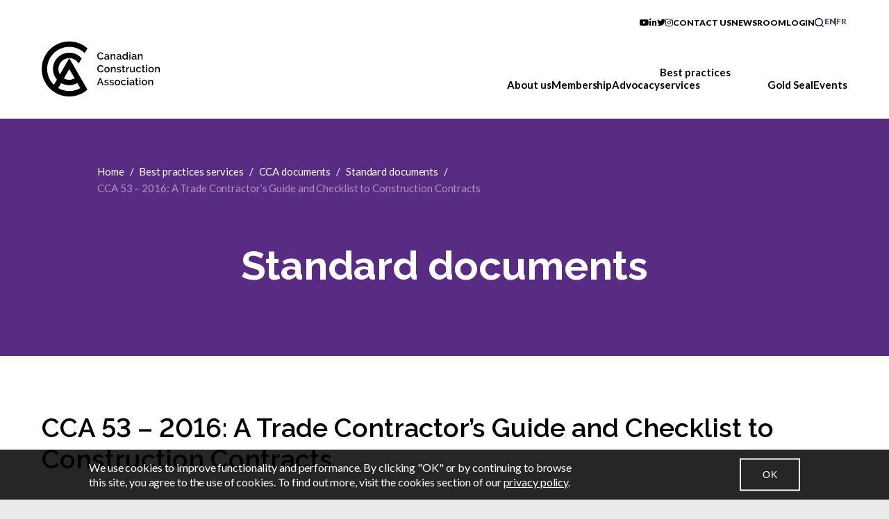

--- FILE ---
content_type: text/html; charset=UTF-8
request_url: https://www.cca-acc.com/cca_documents/cca-53-2016-a-trade-contractors-guide-and-checklist-to-construction-contracts/
body_size: 19095
content:
<!DOCTYPE html>
<html class="no-js" lang="en-US">

	<head>
		<!-- Google Tag Manager -->
		<script>
		(function(w,d,s,l,i){w[l]=w[l]||[];w[l].push({'gtm.start':
		new Date().getTime(),event:'gtm.js'});var f=d.getElementsByTagName(s)[0],
		j=d.createElement(s),dl=l!='dataLayer'?'&l='+l:'';j.async=true;j.src=
		'https://www.googletagmanager.com/gtm.js?id='+i+dl;f.parentNode.insertBefore(j,f);
		})(window,document,'script','dataLayer','GTM-TKGTLG2');</script>
    	<!-- End Google Tag Manager -->

    	<!-- Global site tag (gtag.js) - Google Analytics -->
		<script async src="https://www.googletagmanager.com/gtag/js?id=UA-15821760-34"></script>
		<script>
			window.dataLayer = window.dataLayer || [];
			function gtag(){dataLayer.push(arguments);}
			gtag('js', new Date());
			gtag('config', 'UA-15821760-34');
		</script>
		
		<meta charset="UTF-8">
		<meta name="viewport" content="width=device-width, initial-scale=1.0" >
		<link rel="profile" href="https://gmpg.org/xfn/11">

		<title>CCA 53 – 2016: A Trade Contractor’s Guide and Checklist to Construction Contracts - Canadian Construction Association</title>
<link rel="alternate" hreflang="en" href="https://www.cca-acc.com/cca_documents/cca-53-2016-a-trade-contractors-guide-and-checklist-to-construction-contracts/" />
<link rel="alternate" hreflang="fr" href="https://www.cca-acc.com/fr/cca_documents/acc-53-2016-guide-et-liste-de-verification-du-sous-traitant-concernant-les-contrats-de-construction/" />
<link rel="alternate" hreflang="x-default" href="https://www.cca-acc.com/cca_documents/cca-53-2016-a-trade-contractors-guide-and-checklist-to-construction-contracts/" />

<!-- The SEO Framework by Sybre Waaijer -->
<meta name="robots" content="max-snippet:-1,max-image-preview:standard,max-video-preview:-1" />
<link rel="canonical" href="https://www.cca-acc.com/cca_documents/cca-53-2016-a-trade-contractors-guide-and-checklist-to-construction-contracts/" />
<meta name="description" content="Preview table of contents A guide document outlining certain contractual provisions and other issues which can adversely affect the trade contractor’s rights…" />
<meta name="theme-color" content="#582c83" />
<meta property="og:type" content="article" />
<meta property="og:locale" content="en_US" />
<meta property="og:site_name" content="Canadian Construction Association" />
<meta property="og:title" content="CCA 53 – 2016: A Trade Contractor’s Guide and Checklist to Construction Contracts" />
<meta property="og:description" content="Preview table of contents A guide document outlining certain contractual provisions and other issues which can adversely affect the trade contractor’s rights and obligations. It includes a checklist…" />
<meta property="og:url" content="https://www.cca-acc.com/cca_documents/cca-53-2016-a-trade-contractors-guide-and-checklist-to-construction-contracts/" />
<meta property="og:image" content="https://www.cca-acc.com/wp-content/uploads/2020/10/cca-og-fallback-1200x.png" />
<meta property="og:image:width" content="1200" />
<meta property="og:image:height" content="630" />
<meta property="article:published_time" content="2020-07-24T15:35:30+00:00" />
<meta property="article:modified_time" content="2021-11-26T16:22:16+00:00" />
<meta name="twitter:card" content="summary_large_image" />
<meta name="twitter:title" content="CCA 53 – 2016: A Trade Contractor’s Guide and Checklist to Construction Contracts" />
<meta name="twitter:description" content="Preview table of contents A guide document outlining certain contractual provisions and other issues which can adversely affect the trade contractor’s rights and obligations. It includes a checklist…" />
<meta name="twitter:image" content="https://www.cca-acc.com/wp-content/uploads/2020/10/cca-og-fallback-1200x.png" />
<script type="application/ld+json">{"@context":"https://schema.org","@graph":[{"@type":"WebSite","@id":"https://www.cca-acc.com/#/schema/WebSite","url":"https://www.cca-acc.com/","name":"Canadian Construction Association","description":"CCA","inLanguage":"en-US","potentialAction":{"@type":"SearchAction","target":{"@type":"EntryPoint","urlTemplate":"https://www.cca-acc.com/search/{search_term_string}/"},"query-input":"required name=search_term_string"},"publisher":{"@type":"Organization","@id":"https://www.cca-acc.com/#/schema/Organization","name":"Canadian Construction Association","url":"https://www.cca-acc.com/","logo":{"@type":"ImageObject","url":"https://www.cca-acc.com/wp-content/uploads/2020/07/cropped-cca-favicon-2.png","contentUrl":"https://www.cca-acc.com/wp-content/uploads/2020/07/cropped-cca-favicon-2.png","width":512,"height":512}}},{"@type":"WebPage","@id":"https://www.cca-acc.com/cca_documents/cca-53-2016-a-trade-contractors-guide-and-checklist-to-construction-contracts/","url":"https://www.cca-acc.com/cca_documents/cca-53-2016-a-trade-contractors-guide-and-checklist-to-construction-contracts/","name":"CCA 53 – 2016: A Trade Contractor’s Guide and Checklist to Construction Contracts - Canadian Construction Association","description":"Preview table of contents A guide document outlining certain contractual provisions and other issues which can adversely affect the trade contractor’s rights…","inLanguage":"en-US","isPartOf":{"@id":"https://www.cca-acc.com/#/schema/WebSite"},"potentialAction":{"@type":"ReadAction","target":"https://www.cca-acc.com/cca_documents/cca-53-2016-a-trade-contractors-guide-and-checklist-to-construction-contracts/"},"datePublished":"2020-07-24T15:35:30+00:00","dateModified":"2021-11-26T16:22:16+00:00"}]}</script>
<!-- / The SEO Framework by Sybre Waaijer | 21.87ms meta | 0.16ms boot -->

<link rel='dns-prefetch' href='//cdnjs.cloudflare.com' />
<link rel='dns-prefetch' href='//cdn.jsdelivr.net' />
<link rel='dns-prefetch' href='//fonts.googleapis.com' />
<link rel="alternate" type="application/rss+xml" title="Canadian Construction Association &raquo; Feed" href="https://www.cca-acc.com/feed/" />
<link rel="alternate" type="application/rss+xml" title="Canadian Construction Association &raquo; Comments Feed" href="https://www.cca-acc.com/comments/feed/" />
<link rel="alternate" title="oEmbed (JSON)" type="application/json+oembed" href="https://www.cca-acc.com/wp-json/oembed/1.0/embed?url=https%3A%2F%2Fwww.cca-acc.com%2Fcca_documents%2Fcca-53-2016-a-trade-contractors-guide-and-checklist-to-construction-contracts%2F" />
<link rel="alternate" title="oEmbed (XML)" type="text/xml+oembed" href="https://www.cca-acc.com/wp-json/oembed/1.0/embed?url=https%3A%2F%2Fwww.cca-acc.com%2Fcca_documents%2Fcca-53-2016-a-trade-contractors-guide-and-checklist-to-construction-contracts%2F&#038;format=xml" />
<style id='wp-img-auto-sizes-contain-inline-css'>
img:is([sizes=auto i],[sizes^="auto," i]){contain-intrinsic-size:3000px 1500px}
/*# sourceURL=wp-img-auto-sizes-contain-inline-css */
</style>
<style id='wp-emoji-styles-inline-css'>

	img.wp-smiley, img.emoji {
		display: inline !important;
		border: none !important;
		box-shadow: none !important;
		height: 1em !important;
		width: 1em !important;
		margin: 0 0.07em !important;
		vertical-align: -0.1em !important;
		background: none !important;
		padding: 0 !important;
	}
/*# sourceURL=wp-emoji-styles-inline-css */
</style>
<link rel='stylesheet' id='wp-block-library-css' href='https://www.cca-acc.com/wp-includes/css/dist/block-library/style.min.css?ver=6.9' media='all' />
<style id='wp-block-list-inline-css'>
ol,ul{box-sizing:border-box}:root :where(.wp-block-list.has-background){padding:1.25em 2.375em}
/*# sourceURL=https://www.cca-acc.com/wp-includes/blocks/list/style.min.css */
</style>
<style id='wp-block-paragraph-inline-css'>
.is-small-text{font-size:.875em}.is-regular-text{font-size:1em}.is-large-text{font-size:2.25em}.is-larger-text{font-size:3em}.has-drop-cap:not(:focus):first-letter{float:left;font-size:8.4em;font-style:normal;font-weight:100;line-height:.68;margin:.05em .1em 0 0;text-transform:uppercase}body.rtl .has-drop-cap:not(:focus):first-letter{float:none;margin-left:.1em}p.has-drop-cap.has-background{overflow:hidden}:root :where(p.has-background){padding:1.25em 2.375em}:where(p.has-text-color:not(.has-link-color)) a{color:inherit}p.has-text-align-left[style*="writing-mode:vertical-lr"],p.has-text-align-right[style*="writing-mode:vertical-rl"]{rotate:180deg}
/*# sourceURL=https://www.cca-acc.com/wp-includes/blocks/paragraph/style.min.css */
</style>
<link rel='stylesheet' id='wc-blocks-style-css' href='https://www.cca-acc.com/wp-content/plugins/woocommerce/assets/client/blocks/wc-blocks.css?ver=wc-10.4.3' media='all' />
<style id='global-styles-inline-css'>
:root{--wp--preset--aspect-ratio--square: 1;--wp--preset--aspect-ratio--4-3: 4/3;--wp--preset--aspect-ratio--3-4: 3/4;--wp--preset--aspect-ratio--3-2: 3/2;--wp--preset--aspect-ratio--2-3: 2/3;--wp--preset--aspect-ratio--16-9: 16/9;--wp--preset--aspect-ratio--9-16: 9/16;--wp--preset--color--black: #000000;--wp--preset--color--cyan-bluish-gray: #abb8c3;--wp--preset--color--white: #ffffff;--wp--preset--color--pale-pink: #f78da7;--wp--preset--color--vivid-red: #cf2e2e;--wp--preset--color--luminous-vivid-orange: #ff6900;--wp--preset--color--luminous-vivid-amber: #fcb900;--wp--preset--color--light-green-cyan: #7bdcb5;--wp--preset--color--vivid-green-cyan: #00d084;--wp--preset--color--pale-cyan-blue: #8ed1fc;--wp--preset--color--vivid-cyan-blue: #0693e3;--wp--preset--color--vivid-purple: #9b51e0;--wp--preset--color--brand: #582c83;--wp--preset--color--accent: #e22658;--wp--preset--color--primary: #000000;--wp--preset--color--secondary: #6d6d6d;--wp--preset--color--subtle-background: #dbdbdb;--wp--preset--color--background: #ffffff;--wp--preset--gradient--vivid-cyan-blue-to-vivid-purple: linear-gradient(135deg,rgb(6,147,227) 0%,rgb(155,81,224) 100%);--wp--preset--gradient--light-green-cyan-to-vivid-green-cyan: linear-gradient(135deg,rgb(122,220,180) 0%,rgb(0,208,130) 100%);--wp--preset--gradient--luminous-vivid-amber-to-luminous-vivid-orange: linear-gradient(135deg,rgb(252,185,0) 0%,rgb(255,105,0) 100%);--wp--preset--gradient--luminous-vivid-orange-to-vivid-red: linear-gradient(135deg,rgb(255,105,0) 0%,rgb(207,46,46) 100%);--wp--preset--gradient--very-light-gray-to-cyan-bluish-gray: linear-gradient(135deg,rgb(238,238,238) 0%,rgb(169,184,195) 100%);--wp--preset--gradient--cool-to-warm-spectrum: linear-gradient(135deg,rgb(74,234,220) 0%,rgb(151,120,209) 20%,rgb(207,42,186) 40%,rgb(238,44,130) 60%,rgb(251,105,98) 80%,rgb(254,248,76) 100%);--wp--preset--gradient--blush-light-purple: linear-gradient(135deg,rgb(255,206,236) 0%,rgb(152,150,240) 100%);--wp--preset--gradient--blush-bordeaux: linear-gradient(135deg,rgb(254,205,165) 0%,rgb(254,45,45) 50%,rgb(107,0,62) 100%);--wp--preset--gradient--luminous-dusk: linear-gradient(135deg,rgb(255,203,112) 0%,rgb(199,81,192) 50%,rgb(65,88,208) 100%);--wp--preset--gradient--pale-ocean: linear-gradient(135deg,rgb(255,245,203) 0%,rgb(182,227,212) 50%,rgb(51,167,181) 100%);--wp--preset--gradient--electric-grass: linear-gradient(135deg,rgb(202,248,128) 0%,rgb(113,206,126) 100%);--wp--preset--gradient--midnight: linear-gradient(135deg,rgb(2,3,129) 0%,rgb(40,116,252) 100%);--wp--preset--font-size--small: 18px;--wp--preset--font-size--medium: 20px;--wp--preset--font-size--large: 26.25px;--wp--preset--font-size--x-large: 42px;--wp--preset--font-size--normal: 21px;--wp--preset--font-size--larger: 32px;--wp--preset--spacing--20: 0.44rem;--wp--preset--spacing--30: 0.67rem;--wp--preset--spacing--40: 1rem;--wp--preset--spacing--50: 1.5rem;--wp--preset--spacing--60: 2.25rem;--wp--preset--spacing--70: 3.38rem;--wp--preset--spacing--80: 5.06rem;--wp--preset--shadow--natural: 6px 6px 9px rgba(0, 0, 0, 0.2);--wp--preset--shadow--deep: 12px 12px 50px rgba(0, 0, 0, 0.4);--wp--preset--shadow--sharp: 6px 6px 0px rgba(0, 0, 0, 0.2);--wp--preset--shadow--outlined: 6px 6px 0px -3px rgb(255, 255, 255), 6px 6px rgb(0, 0, 0);--wp--preset--shadow--crisp: 6px 6px 0px rgb(0, 0, 0);}:where(.is-layout-flex){gap: 0.5em;}:where(.is-layout-grid){gap: 0.5em;}body .is-layout-flex{display: flex;}.is-layout-flex{flex-wrap: wrap;align-items: center;}.is-layout-flex > :is(*, div){margin: 0;}body .is-layout-grid{display: grid;}.is-layout-grid > :is(*, div){margin: 0;}:where(.wp-block-columns.is-layout-flex){gap: 2em;}:where(.wp-block-columns.is-layout-grid){gap: 2em;}:where(.wp-block-post-template.is-layout-flex){gap: 1.25em;}:where(.wp-block-post-template.is-layout-grid){gap: 1.25em;}.has-black-color{color: var(--wp--preset--color--black) !important;}.has-cyan-bluish-gray-color{color: var(--wp--preset--color--cyan-bluish-gray) !important;}.has-white-color{color: var(--wp--preset--color--white) !important;}.has-pale-pink-color{color: var(--wp--preset--color--pale-pink) !important;}.has-vivid-red-color{color: var(--wp--preset--color--vivid-red) !important;}.has-luminous-vivid-orange-color{color: var(--wp--preset--color--luminous-vivid-orange) !important;}.has-luminous-vivid-amber-color{color: var(--wp--preset--color--luminous-vivid-amber) !important;}.has-light-green-cyan-color{color: var(--wp--preset--color--light-green-cyan) !important;}.has-vivid-green-cyan-color{color: var(--wp--preset--color--vivid-green-cyan) !important;}.has-pale-cyan-blue-color{color: var(--wp--preset--color--pale-cyan-blue) !important;}.has-vivid-cyan-blue-color{color: var(--wp--preset--color--vivid-cyan-blue) !important;}.has-vivid-purple-color{color: var(--wp--preset--color--vivid-purple) !important;}.has-black-background-color{background-color: var(--wp--preset--color--black) !important;}.has-cyan-bluish-gray-background-color{background-color: var(--wp--preset--color--cyan-bluish-gray) !important;}.has-white-background-color{background-color: var(--wp--preset--color--white) !important;}.has-pale-pink-background-color{background-color: var(--wp--preset--color--pale-pink) !important;}.has-vivid-red-background-color{background-color: var(--wp--preset--color--vivid-red) !important;}.has-luminous-vivid-orange-background-color{background-color: var(--wp--preset--color--luminous-vivid-orange) !important;}.has-luminous-vivid-amber-background-color{background-color: var(--wp--preset--color--luminous-vivid-amber) !important;}.has-light-green-cyan-background-color{background-color: var(--wp--preset--color--light-green-cyan) !important;}.has-vivid-green-cyan-background-color{background-color: var(--wp--preset--color--vivid-green-cyan) !important;}.has-pale-cyan-blue-background-color{background-color: var(--wp--preset--color--pale-cyan-blue) !important;}.has-vivid-cyan-blue-background-color{background-color: var(--wp--preset--color--vivid-cyan-blue) !important;}.has-vivid-purple-background-color{background-color: var(--wp--preset--color--vivid-purple) !important;}.has-black-border-color{border-color: var(--wp--preset--color--black) !important;}.has-cyan-bluish-gray-border-color{border-color: var(--wp--preset--color--cyan-bluish-gray) !important;}.has-white-border-color{border-color: var(--wp--preset--color--white) !important;}.has-pale-pink-border-color{border-color: var(--wp--preset--color--pale-pink) !important;}.has-vivid-red-border-color{border-color: var(--wp--preset--color--vivid-red) !important;}.has-luminous-vivid-orange-border-color{border-color: var(--wp--preset--color--luminous-vivid-orange) !important;}.has-luminous-vivid-amber-border-color{border-color: var(--wp--preset--color--luminous-vivid-amber) !important;}.has-light-green-cyan-border-color{border-color: var(--wp--preset--color--light-green-cyan) !important;}.has-vivid-green-cyan-border-color{border-color: var(--wp--preset--color--vivid-green-cyan) !important;}.has-pale-cyan-blue-border-color{border-color: var(--wp--preset--color--pale-cyan-blue) !important;}.has-vivid-cyan-blue-border-color{border-color: var(--wp--preset--color--vivid-cyan-blue) !important;}.has-vivid-purple-border-color{border-color: var(--wp--preset--color--vivid-purple) !important;}.has-vivid-cyan-blue-to-vivid-purple-gradient-background{background: var(--wp--preset--gradient--vivid-cyan-blue-to-vivid-purple) !important;}.has-light-green-cyan-to-vivid-green-cyan-gradient-background{background: var(--wp--preset--gradient--light-green-cyan-to-vivid-green-cyan) !important;}.has-luminous-vivid-amber-to-luminous-vivid-orange-gradient-background{background: var(--wp--preset--gradient--luminous-vivid-amber-to-luminous-vivid-orange) !important;}.has-luminous-vivid-orange-to-vivid-red-gradient-background{background: var(--wp--preset--gradient--luminous-vivid-orange-to-vivid-red) !important;}.has-very-light-gray-to-cyan-bluish-gray-gradient-background{background: var(--wp--preset--gradient--very-light-gray-to-cyan-bluish-gray) !important;}.has-cool-to-warm-spectrum-gradient-background{background: var(--wp--preset--gradient--cool-to-warm-spectrum) !important;}.has-blush-light-purple-gradient-background{background: var(--wp--preset--gradient--blush-light-purple) !important;}.has-blush-bordeaux-gradient-background{background: var(--wp--preset--gradient--blush-bordeaux) !important;}.has-luminous-dusk-gradient-background{background: var(--wp--preset--gradient--luminous-dusk) !important;}.has-pale-ocean-gradient-background{background: var(--wp--preset--gradient--pale-ocean) !important;}.has-electric-grass-gradient-background{background: var(--wp--preset--gradient--electric-grass) !important;}.has-midnight-gradient-background{background: var(--wp--preset--gradient--midnight) !important;}.has-small-font-size{font-size: var(--wp--preset--font-size--small) !important;}.has-medium-font-size{font-size: var(--wp--preset--font-size--medium) !important;}.has-large-font-size{font-size: var(--wp--preset--font-size--large) !important;}.has-x-large-font-size{font-size: var(--wp--preset--font-size--x-large) !important;}
/*# sourceURL=global-styles-inline-css */
</style>

<style id='classic-theme-styles-inline-css'>
/*! This file is auto-generated */
.wp-block-button__link{color:#fff;background-color:#32373c;border-radius:9999px;box-shadow:none;text-decoration:none;padding:calc(.667em + 2px) calc(1.333em + 2px);font-size:1.125em}.wp-block-file__button{background:#32373c;color:#fff;text-decoration:none}
/*# sourceURL=/wp-includes/css/classic-themes.min.css */
</style>
<link rel='stylesheet' id='themezee-custom-color-palette-css' href='https://www.cca-acc.com/wp-content/plugins/custom-color-palette/assets/css/custom-color-palette.css?ver=1.0' media='all' />
<style id='themezee-custom-color-palette-inline-css'>
:root {--ccp-secondary-dark-color: #58a291;--ccp-secondary-light-color: #c99700;--ccp-accent-color: #582c83;--ccp-light-gray-color: #ebebeb;--ccp-dark-gray-color: #4d4d4f;--ccp-red-color: #c8102e;--ccp-green-color: #78be20;--ccp-blue-color: #426da9;--ccp-orange-color: #cf4520;--ccp-purple-color: #582c83;--ccp-brown-color: #c99700;}
/*# sourceURL=themezee-custom-color-palette-inline-css */
</style>
<link rel='stylesheet' id='wicket_alerts-css' href='https://www.cca-acc.com/wp-content/plugins/wicket-wordpressplugin-php/includes/../assets/css/alerts.css?ver=6.9' media='all' />
<link rel='stylesheet' id='woocommerce-layout-css' href='https://www.cca-acc.com/wp-content/plugins/woocommerce/assets/css/woocommerce-layout.css?ver=10.4.3' media='all' />
<link rel='stylesheet' id='woocommerce-smallscreen-css' href='https://www.cca-acc.com/wp-content/plugins/woocommerce/assets/css/woocommerce-smallscreen.css?ver=10.4.3' media='only screen and (max-width: 768px)' />
<link rel='stylesheet' id='woocommerce-general-css' href='https://www.cca-acc.com/wp-content/plugins/woocommerce/assets/css/woocommerce.css?ver=10.4.3' media='all' />
<style id='woocommerce-inline-inline-css'>
.woocommerce form .form-row .required { visibility: visible; }
/*# sourceURL=woocommerce-inline-inline-css */
</style>
<link rel='stylesheet' id='wpml-legacy-horizontal-list-0-css' href='https://www.cca-acc.com/wp-content/plugins/sitepress-multilingual-cms/templates/language-switchers/legacy-list-horizontal/style.min.css?ver=1' media='all' />
<link rel='stylesheet' id='wc-memberships-frontend-css' href='https://www.cca-acc.com/wp-content/plugins/woocommerce-memberships/assets/css/frontend/wc-memberships-frontend.min.css?ver=1.27.5' media='all' />
<link rel='stylesheet' id='twentytwenty-style-css' href='https://www.cca-acc.com/wp-content/themes/cca/style.css?ver=1.22' media='all' />
<link rel='stylesheet' id='twentytwenty-print-style-css' href='https://www.cca-acc.com/wp-content/themes/cca/print.css?ver=1.22' media='print' />
<link rel='stylesheet' id='slick-style-css' href='https://www.cca-acc.com/wp-content/themes/cca/vendor/slick/slick.css?ver=6.9' media='all' />
<link rel='stylesheet' id='slick-theme-style-css' href='https://www.cca-acc.com/wp-content/themes/cca/vendor/slick/slick-theme.css?ver=6.9' media='all' />
<link rel='stylesheet' id='fancybox-css' href='https://www.cca-acc.com/wp-content/themes/cca/vendor/fancybox/jquery.fancybox.min.css?ver=6.9' media='all' />
<link rel='stylesheet' id='swiper-css' href='//cdn.jsdelivr.net/npm/swiper@9/swiper-bundle.min.css?ver=6.9' media='all' />
<link rel='stylesheet' id='material-icons-css' href='https://fonts.googleapis.com/icon?family=Material+Icons%7CMaterial+Icons+Outlined&#038;display=block&#038;ver=6.9' media='all' />
<link rel='stylesheet' id='font-awesome-css' href='https://www.cca-acc.com/wp-content/themes/cca/assets/fonts/fontawesome/css/all.min.css?ver=6.9' media='all' />
<link rel='stylesheet' id='app-css-css' href='https://www.cca-acc.com/wp-content/themes/cca/static/css/app.css?ver=6.26' media='all' />
<script src="https://www.cca-acc.com/wp-includes/js/jquery/jquery.min.js?ver=3.7.1" id="jquery-core-js"></script>
<script src="https://www.cca-acc.com/wp-includes/js/jquery/jquery-migrate.min.js?ver=3.4.1" id="jquery-migrate-js"></script>
<script src="https://www.cca-acc.com/wp-content/plugins/woocommerce/assets/js/jquery-blockui/jquery.blockUI.min.js?ver=2.7.0-wc.10.4.3" id="wc-jquery-blockui-js" defer data-wp-strategy="defer"></script>
<script id="wc-add-to-cart-js-extra">
var wc_add_to_cart_params = {"ajax_url":"/wp-admin/admin-ajax.php","wc_ajax_url":"/?wc-ajax=%%endpoint%%","i18n_view_cart":"View cart","cart_url":"https://www.cca-acc.com/cart/","is_cart":"","cart_redirect_after_add":"no"};
//# sourceURL=wc-add-to-cart-js-extra
</script>
<script src="https://www.cca-acc.com/wp-content/plugins/woocommerce/assets/js/frontend/add-to-cart.min.js?ver=10.4.3" id="wc-add-to-cart-js" defer data-wp-strategy="defer"></script>
<script src="https://www.cca-acc.com/wp-content/plugins/woocommerce/assets/js/js-cookie/js.cookie.min.js?ver=2.1.4-wc.10.4.3" id="wc-js-cookie-js" defer data-wp-strategy="defer"></script>
<script id="woocommerce-js-extra">
var woocommerce_params = {"ajax_url":"/wp-admin/admin-ajax.php","wc_ajax_url":"/?wc-ajax=%%endpoint%%","i18n_password_show":"Show password","i18n_password_hide":"Hide password"};
//# sourceURL=woocommerce-js-extra
</script>
<script src="https://www.cca-acc.com/wp-content/plugins/woocommerce/assets/js/frontend/woocommerce.min.js?ver=10.4.3" id="woocommerce-js" defer data-wp-strategy="defer"></script>
<script src="https://www.cca-acc.com/wp-content/themes/cca/assets/js/index.js?ver=1.22" id="twentytwenty-js-js" async></script>
<script src="https://www.cca-acc.com/wp-content/themes/cca/static/js/app.js?ver=6.9" id="app-js-js"></script>
<script src="https://www.cca-acc.com/wp-content/themes/cca/js/document_download.js?ver=6.9" id="documentdownload-js"></script>
<link rel="https://api.w.org/" href="https://www.cca-acc.com/wp-json/" /><link rel="alternate" title="JSON" type="application/json" href="https://www.cca-acc.com/wp-json/wp/v2/cca_documents/13953" /><link rel="EditURI" type="application/rsd+xml" title="RSD" href="https://www.cca-acc.com/xmlrpc.php?rsd" />
<meta name="generator" content="WPML ver:4.8.6 stt:1,4;" />
	<script>document.documentElement.className = document.documentElement.className.replace( 'no-js', 'js' );</script>
	    <script type="text/javascript">
        var ajaxurl = 'https://www.cca-acc.com/wp-admin/admin-ajax.php';
        var ajax_nonce = '922f1f01f9';
    </script>	<noscript><style>.woocommerce-product-gallery{ opacity: 1 !important; }</style></noscript>
	<style id="custom-background-css">
body.custom-background { background-color: #ffffff; }
</style>
	<link rel="icon" href="https://www.cca-acc.com/wp-content/uploads/2020/07/cropped-cca-favicon-2-32x32.png" sizes="32x32" />
<link rel="icon" href="https://www.cca-acc.com/wp-content/uploads/2020/07/cropped-cca-favicon-2-192x192.png" sizes="192x192" />
<link rel="apple-touch-icon" href="https://www.cca-acc.com/wp-content/uploads/2020/07/cropped-cca-favicon-2-180x180.png" />
<meta name="msapplication-TileImage" content="https://www.cca-acc.com/wp-content/uploads/2020/07/cropped-cca-favicon-2-270x270.png" />
		<style id="wp-custom-css">
			/* ===============================
   Sponsors layout (Gutenberg-safe)
   =============================== */

/* container: pack left, natural wrap */
.sponsor-logos{
  display:flex;
  flex-wrap:wrap;
  align-items:center;
  justify-content:flex-start;
  column-gap:32px;
  row-gap:0;
  max-width:100%;
}

/* tablet keeps left pack */
@media (max-width:1024px){
  .sponsor-logos{ justify-content:flex-start; }
}

/* mobile: one per row, centered */
@media (max-width:640px){
  .sponsor-logos{
    justify-content:center;
    column-gap:16px;
  }
}

/* normalize Gutenberg wrappers */
.sponsor-logos .wp-block-image,
.sponsor-logos figure{
  margin:0 !important;
  line-height:0;
  display:inline-flex;
  align-items:center;
  justify-content:flex-start;
  flex:0 0 auto;
}

/* neutralize block align/auto margins */
.sponsor-logos .alignleft,
.sponsor-logos .alignright,
.sponsor-logos .aligncenter{
  float:none !important;
  text-align:initial !important;
  margin:0 !important;
}
.sponsor-logos *[style*="margin-left:auto"],
.sponsor-logos *[style*="margin-right:auto"]{
  margin-left:0 !important;
  margin-right:0 !important;
}

/* images */
.sponsor-logos img{
  display:block;
  width:auto !important;
  height:auto !important;
  max-width:100% !important;
  object-fit:contain;
}

/* ---------- Tier sizing (desktop/tablet) ---------- */
.sponsor--diamond img{ max-width:330px !important; }
.sponsor--platinum img{ max-width:190px !important; }
.sponsor--gold     img{ max-width:120px !important; }
.sponsor--silver   img{ max-width:160px !important; }
.sponsor--bronze   img{ max-width:120px !important; }
.sponsor--titanium img{ max-width:500px !important; }

/* ---------- Tier sizing (mobile) ---------- */
@media (max-width:640px){
  .sponsor--platinum img{ max-width:200px !important; }
  .sponsor--gold     img{ max-width:68vw !important; }
  .sponsor--silver   img{ max-width:60vw  !important; }
  .sponsor--bronze   img{ max-width:60vw !important; }
  .sponsor--titanium img{ max-width:90vw !important;
	}
	  .sponsor--platinum img{ max-width:75vw !important; }
}

/* ---------- Gold (custom spacing + vertical alignment) ---------- */
.sponsor--gold {
  display:flex;
  flex-wrap:wrap;
  align-items:center;
  justify-content:flex-start;
  gap:0px; /* wider spacing between logos */
}

.sponsor--gold-special {
	  display:flex;
  flex-wrap:wrap;
  align-items:center;
  justify-content:flex-start;
  gap:100px; /* wider spacing between logos */
}

@media (max-width:640px){
  .sponsor--gold {
    justify-content:center;
    gap:24px;
  }
}

.sponsor--silver {
	
}

/* ---------- Tight two-logo rows ---------- */
/* ensure children never auto-center */
.sponsor-logos.sponsor--gold   > * {
  flex:0 0 auto !important;
  margin:0 !important;
}

/* mobile: stack & center the tight rows */
@media (max-width:640px){
  .sponsor-logos.sponsor--gold,
  .sponsor-logos.sponsor--bronze{
    flex-wrap:wrap;
    width:100% !important;
    justify-content:center !important;
    gap:16px !important;
  }
  .sponsor-logos.sponsor--gold   > * {
    width:100% !important;
    justify-content:center !important;
    text-align:center !important;
  }
}

/* make immediate children shrink-to-fit and kill rogue auto margins */
.sponsor-logos.sponsor--bronze > * {
  flex:0 0 auto !important;
  margin:0 !important;
}

/* neutralize ANY nested flex row that might inject space-between or gaps */
.sponsor-logos.sponsor--bronze [class*="is-layout-flex"],
.sponsor--bronze .sponsor-logos [class*="is-layout-flex"] {
  justify-content:flex-start !important;
  gap:0 !important;
}

/* nuke inline pushes on any descendant */
.sponsor-logos.sponsor--bronze *[style*="margin-left:auto"],
.sponsor-logos.sponsor--bronze *[style*="margin-right:auto"],
.sponsor--bronze .sponsor-logos *[style*="margin-left:auto"],
.sponsor--bronze .sponsor-logos *[style*="margin-right:auto"] {
  margin-left:0 !important;
  margin-right:0 !important;
}

/* ultra-wide guardrail so the pair never drifts visually */
@media (min-width:1440px){
  .sponsor-logos.sponsor--bronze,
  .sponsor--bronze .sponsor-logos {
    max-width:540px !important;   /* adjust 520–600 if needed */
  }
}

/* mobile: stack & center */
@media (max-width:640px){
  .sponsor-logos.sponsor--bronze,
  .sponsor--bronze .sponsor-logos {
    flex-wrap:wrap !important;
    width:100% !important;
    max-width:100% !important;
    justify-content:center !important;
    gap:16px !important;
  }
  .sponsor-logos.sponsor--bronze > *,
  .sponsor--bronze .sponsor-logos > * {
    width:100% !important;
    justify-content:center !important;
    text-align:center !important;
  }
}

/* Bronze: align exactly with heading column */
.sponsor--bronze {
  display:flex !important;
  flex-wrap:nowrap !important;
  align-items:center !important;
  justify-content:flex-start !important;
  gap:50px;

  /* keep logos under the heading's column */
  max-width: var(--wp--style--global--content-size, 720px) !important;
  margin-left:0px !important;
  margin-right:auto !important;
}

.sponsor--bronze > * {
  flex:0 0 auto !important;
  margin:0 !important;
}

/* narrow bronze guardrail fix */
.sponsor--bronze { max-width:120px !important; }

/* Mobile: stack & center */
@media (max-width:640px){
  .sponsor--bronze {
    flex-wrap:wrap !important;
    justify-content:center !important;
    gap:16px;
    max-width:100% !important;
  }
  .sponsor--bronze > * {
    width:100% !important;
    text-align:center !important;
  }
}

@media (min-width: 1300px) {
	.sponsor--bronze {
		margin-left: 100px !important;
	}
}

/* --- Silver: tighten spacing & kill Gutenberg gaps --- */
.sponsor--silver{
  display:flex;
  flex-wrap:wrap;
  align-items:center;
  justify-content:flex-start;
  gap:24px;                           /* tighter than default 32px */
}

.sponsor--silver > *{
  flex:0 0 200px !important;
  margin:0 !important;
}

/* Neutralize gaps injected by WP column/layout wrappers */
.sponsor--silver [class*="is-layout-flex"],
.sponsor--silver [class*="is-layout-flow"],
.sponsor--silver .wp-block-columns{
  gap:0 !important;
}

/* Remove column padding/margins that create extra space */
.sponsor--silver .wp-block-column{
  margin:0 !important;
  padding:0 !important;
}

@media (max-width:640px){
  .sponsor--silver{
    justify-content:center;
    gap:12px;                         /* smaller on mobile */
  }
}

/* --- Diamond: tighten spacing & kill Gutenberg gaps --- */
.sponsor--diamond{
  display:flex;
  flex-wrap:wrap;
  align-items:center;
  justify-content:center;           /* pull the 2 logos together */
  gap:32px;
}
/* --- Diamond: tighten spacing & kill Gutenberg gaps --- */
.sponsor--diamond{
  display:flex;
  flex-wrap:wrap;
  align-items:center;
  justify-content:center;           /* pull the 2 logos together */
  gap:32px;
}

.sponsor--diamond [class*="is-layout-flex"],
.sponsor--diamond [class*="is-layout-flow"],
.sponsor--diamond .wp-block-columns{
  gap:0 !important;
  justify-content:flex-start !important; /* neutralize space-between */
}
.sponsor--diamond .wp-block-column{
  margin:0 !important;
  padding:0 !important;
}

@media (max-width:640px){
  .sponsor--diamond{
    justify-content:center;
    gap:16px;
  }
}

/* --- Platinum: slightly tighter left/right spacing --- */
.sponsor--platinum{
  display:flex;
  flex-wrap:wrap;
  align-items:center;
  justify-content:flex-start;
  gap:24px;                          /* was effectively wider */
}

.sponsor--platinum [class*="is-layout-flex"],
.sponsor--platinum [class*="is-layout-flow"],
.sponsor--platinum .wp-block-columns{
  gap:0 !important;
}
.sponsor--platinum .wp-block-column{
  margin:0 !important;
  padding:0 !important;
}

@media (max-width:640px){
  .sponsor--platinum{
    justify-content:center;
    gap:14px;
  }
}

.sponsor--diamond [class*="is-layout-flex"],
.sponsor--diamond [class*="is-layout-flow"],
.sponsor--diamond .wp-block-columns{
  gap:0 !important;
  justify-content:flex-start !important; /* neutralize space-between */
}
.sponsor--diamond .wp-block-column{
  margin:0 !important;
  padding:0 !important;
}

@media (max-width:640px){
  .sponsor--diamond{
    justify-content:center;
    gap:16px;
  }
}

/* --- Platinum: slightly tighter left/right spacing --- */
.sponsor--platinum{
  display:flex;
  flex-wrap:wrap;
  align-items:center;
  justify-content:flex-start;
  gap:24px;                          /* was effectively wider */
}
.sponsor--platinum > *{
  flex:0 0 220px !important;
  margin:0 !important;
}
.sponsor--platinum [class*="is-layout-flex"],
.sponsor--platinum [class*="is-layout-flow"],
.sponsor--platinum .wp-block-columns{
  gap:0 !important;
}
.sponsor--platinum .wp-block-column{
  margin:0 !important;
  padding:0 !important;
}

@media (max-width:640px){
  .sponsor--platinum{
    justify-content:center;
    gap:14px;
  }
}

/* --- DIAMOND: columns hug content; keep image sizes as-is --- */
.sponsor--diamond {
  display: flex;
  align-items: center;
  justify-content: center;
  gap: 48px;                   /* visual spacing between the two logos */
}

/* Target the WP columns wrapper inside the Diamond block */
.sponsor--diamond .wp-block-columns {
  display: flex;
  flex-wrap: nowrap;
  justify-content: center !important;
  gap: 48px !important;
  margin: 0 !important;
  width: auto !important;
}

/* Kill the reserved widths Gutenberg adds to each column */
.sponsor--diamond .wp-block-columns > .wp-block-column {
  flex: 0 0 auto !important;   /* ignore flex-basis% */
  flex-basis: auto !important; /* explicitly override inline flex-basis */
  width: auto !important;
  max-width: none !important;
  margin: 0 !important;
  padding: 0 !important;
}

/* Extra belt-and-suspenders for the first column if it had a % basis inline */
.sponsor--diamond .wp-block-columns > .wp-block-column:first-child[style*="flex-basis"] {
  flex-basis: auto !important;
}

/* Mobile: stack nicely */
@media (max-width: 640px) {
  .sponsor--diamond .wp-block-columns {
    flex-wrap: wrap;
    gap: 16px !important;
  }
  .sponsor--diamond .wp-block-columns > .wp-block-column {
    width: 100% !important;
    text-align: center !important;
  }
	
	.sponsor--titanium figure {
		    text-align: center; !important;
	}
	
		.sponsor--diamond div {
		    text-align: center; !important;
	}
	
			.sponsor--platinum div {
		    text-align: center; !important;
	}
	
				.sponsor--silver div {
		    text-align: center; !important;
	}
	
				.sponsor--bronze div figure img {
		    margin: 0 auto; !important;
	}
}

.special-pcl-logo img {
	max-width: 140px !important;
	margin-left: 20px;
}

.special-pcl-logo {
	text-align: center !important;
}

.special-nava-logo img {
	max-width: 240px !important;
}

.special-wtw-logo img {
	max-width: 240px !important;
}

@media (max-width: 640px) {
.special-pcl-logo img {
	margin-left: 0px;
}
}



		</style>
		
	<link rel='stylesheet' id='wc-stripe-blocks-checkout-style-css' href='https://www.cca-acc.com/wp-content/plugins/woocommerce-gateway-stripe/build/upe-blocks.css?ver=1e1661bb3db973deba05' media='all' />
</head>

    <body class="wp-singular cca_documents-template-default single single-cca_documents postid-13953 custom-background wp-theme-cca theme-cca woocommerce-no-js singular enable-search-modal missing-post-thumbnail has-single-pagination not-showing-comments show-avatars footer-top-visible reduced-spacing">
		<div id="section-top"></div>
    
        <!-- Google Tag Manager (noscript) -->
		<noscript><iframe src="https://www.googletagmanager.com/ns.html?id=GTM-TKGTLG2"
		height="0" width="0" style="display:none;visibility:hidden"></iframe></noscript>
		<!-- End Google Tag Manager (noscript) -->

		<a class="skip-link screen-reader-text" href="#site-content">Skip to the content</a>






<header id="site-header" class="header" role="banner">
	<div class="container">
		<div class="col">

			<div class="header-navigation-wrapper">
				
				<a class="header-logo" href="/">
					<img alt="Canadian Construction Association" src="/wp-content/themes/cca/assets/images/cca-logo.svg" />
				</a>

				<button class="toggle nav-toggle mobile-nav-toggle" data-toggle-target=".menu-modal"  data-toggle-body-class="showing-menu-modal" aria-expanded="false" data-set-focus=".close-nav-toggle">
					<span class="screen-reader-text">Mobile Menu</span>
					<span class="toggle-inner">
						<span class="hamburger-icon">
							<span></span>
							<span></span>
							<span></span>
							<span></span>
						</span>
					</span>
				</button>

				<div id="nav-item-wrapper">
					
<div class="top-menu-wrapper">

    <ul class="social-links">
        <li><a href="https://www.youtube.com/user/ConstructionCAN" target="_blank"><i class="fa-brands fa-youtube"></i></a></li>
        <li><a href="https://www.linkedin.com/company/canadian-construction-association---association-canadienne-de-la-construction/" target="_blank"><i class="fa-brands fa-linkedin-in"></i></a></li>
        <li><a href="https://twitter.com/ConstructionCAN" target="_blank"><i class="fa-brands fa-twitter"></i></a></li>
        <li><a href="https://www.instagram.com/ConstructionCAN/" target="_blank"><i class="fa-brands fa-instagram"></i></a></li>
    </ul>

    <div class="top-menu"><ul id="menu-top-navigation" class="menu"><li id="menu-item-47244" class="menu-item menu-item-type-post_type menu-item-object-page menu-item-47244"><a href="https://www.cca-acc.com/contact-us/">Contact Us</a></li>
<li id="menu-item-16313" class="menu-item menu-item-type-post_type menu-item-object-page menu-item-16313"><a href="https://www.cca-acc.com/newsroom/">Newsroom</a></li>
<li id="menu-item-36951" class="menu-item menu-item-type-post_type menu-item-object-page menu-item-36951"><a href="https://www.cca-acc.com/member-centre/">Login</a></li>
</ul></div>
    <div class="toggle-wrapper search-toggle-wrapper"><button class="toggle search-toggle desktop-search-toggle" data-toggle-target=".search-modal" data-toggle-body-class="showing-search-modal" data-set-focus=".search-modal .search-field" aria-expanded="false"><span class="screen-reader-text">Search</span><span class="toggle-inner"><svg class="svg-icon" aria-hidden="true" role="img" focusable="false" xmlns="http://www.w3.org/2000/svg" width="23" height="23" viewBox="0 0 23 23"><path d="M38.710696,48.0601792 L43,52.3494831 L41.3494831,54 L37.0601792,49.710696 C35.2632422,51.1481185 32.9839107,52.0076499 30.5038249,52.0076499 C24.7027226,52.0076499 20,47.3049272 20,41.5038249 C20,35.7027226 24.7027226,31 30.5038249,31 C36.3049272,31 41.0076499,35.7027226 41.0076499,41.5038249 C41.0076499,43.9839107 40.1481185,46.2632422 38.710696,48.0601792 Z M36.3875844,47.1716785 C37.8030221,45.7026647 38.6734666,43.7048964 38.6734666,41.5038249 C38.6734666,36.9918565 35.0157934,33.3341833 30.5038249,33.3341833 C25.9918565,33.3341833 22.3341833,36.9918565 22.3341833,41.5038249 C22.3341833,46.0157934 25.9918565,49.6734666 30.5038249,49.6734666 C32.7048964,49.6734666 34.7026647,48.8030221 36.1716785,47.3875844 C36.2023931,47.347638 36.2360451,47.3092237 36.2726343,47.2726343 C36.3092237,47.2360451 36.347638,47.2023931 36.3875844,47.1716785 Z" transform="translate(-20 -31)" /></svg></span></button><div class="search-modal cover-modal header-footer-group" data-modal-target-string=".search-modal">

	<div class="search-modal-inner modal-inner">

		<div class="section-inner">

			<form role="search" aria-label="Search for:" method="get" class="search-form" action="https://www.cca-acc.com/">
	<label for="search-form-1">
		<span class="screen-reader-text">Search for:</span>
		<input type="search" id="search-form-1" class="search-field" placeholder="Search &hellip;" value="" name="s" />
	</label>
	<input type="submit" class="search-submit" value="Search" />
</form>

			<button class="toggle search-untoggle close-search-toggle fill-children-current-color" data-toggle-target=".search-modal" data-toggle-body-class="showing-search-modal" data-set-focus=".search-modal .search-field" aria-expanded="false">
				<span class="screen-reader-text">Close search</span>
				<svg class="svg-icon" aria-hidden="true" role="img" focusable="false" xmlns="http://www.w3.org/2000/svg" width="16" height="16" viewBox="0 0 16 16"><polygon fill="" fill-rule="evenodd" points="6.852 7.649 .399 1.195 1.445 .149 7.899 6.602 14.352 .149 15.399 1.195 8.945 7.649 15.399 14.102 14.352 15.149 7.899 8.695 1.445 15.149 .399 14.102" /></svg>			</button><!-- .search-toggle -->

		</div><!-- .section-inner -->

	</div><!-- .search-modal-inner -->

</div><!-- .menu-modal -->
</div><div class="language-menu"><div class="widget widget_icl_lang_sel_widget"><div class="widget-content">
<div class="wpml-ls-sidebars-sidebar-1 wpml-ls wpml-ls-legacy-list-horizontal">
	<ul role="menu"><li class="wpml-ls-slot-sidebar-1 wpml-ls-item wpml-ls-item-en wpml-ls-current-language wpml-ls-first-item wpml-ls-item-legacy-list-horizontal" role="none">
				<a href="https://www.cca-acc.com/cca_documents/cca-53-2016-a-trade-contractors-guide-and-checklist-to-construction-contracts/" class="wpml-ls-link" role="menuitem" >
                    <span class="wpml-ls-native" role="menuitem">EN</span></a>
			</li><li class="wpml-ls-slot-sidebar-1 wpml-ls-item wpml-ls-item-fr wpml-ls-last-item wpml-ls-item-legacy-list-horizontal" role="none">
				<a href="https://www.cca-acc.com/fr/cca_documents/acc-53-2016-guide-et-liste-de-verification-du-sous-traitant-concernant-les-contrats-de-construction/" class="wpml-ls-link" role="menuitem"  aria-label="Switch to FR" title="Switch to FR" >
                    <span class="wpml-ls-native" lang="fr">FR</span></a>
			</li></ul>
</div>
</div></div></div>
</div>
											<nav class="primary-menu-wrapper" aria-label="Primary" role="navigation">
							<ul class="primary-menu reset-list-style">
							<li class=' menu-item menu-item-type-post_type menu-item-object-page menu-item-has-children'><a target="" href="https://www.cca-acc.com/about-us/">About us</a>
<div class='sub-menu'><div class='container'><div class='col'><h2><a href='https://www.cca-acc.com/about-us/'>About us</a></h2><ul class='inner-sub-menu'>
<li class='childless-wrapper'><ul><li class=' menu-item menu-item-type-post_type menu-item-object-page'><a target="" href="https://www.cca-acc.com/about-us/value-of-industry/">Value of the industry</a></li>
<li class=' menu-item menu-item-type-custom menu-item-object-custom'><a target="_blank" href="https://plan.cca-acc.com/">Strategic plan</a></li>
<li class=' menu-item menu-item-type-post_type menu-item-object-page'><a target="" href="https://www.cca-acc.com/about-us/annual-review-2024/">Annual Review</a></li>
</ul></li><li class=' menu-item menu-item-type-post_type menu-item-object-page menu-item-has-children'><a target="" href="https://www.cca-acc.com/about-us/governance/">Governance</a>
	<ul class='sub-menu'>
<li class=' menu-item menu-item-type-post_type menu-item-object-page'><a target="" href="https://www.cca-acc.com/about-us/governance/board-of-directors/">Board of Directors</a></li>
<li class=' menu-item menu-item-type-post_type menu-item-object-page'><a target="" href="https://www.cca-acc.com/about-us/governance/national-advisory-council/">National Advisory Councils</a></li>
<li class=' menu-item menu-item-type-post_type menu-item-object-page'><a target="" href="https://www.cca-acc.com/about-us/governance/board-committees/">Board committees</a></li>
<li class=' menu-item menu-item-type-post_type menu-item-object-page'><a target="" href="https://www.cca-acc.com/about-us/governance/how-to-get-involved/">How to get involved</a></li>
<li class=' menu-item menu-item-type-post_type menu-item-object-page'><a target="" href="https://www.cca-acc.com/about-us/governance/past-cca-chairs/">Past CCA Chairs</a></li>
	</ul>
</li>
<li class='childless-wrapper'><ul><li class=' menu-item menu-item-type-post_type menu-item-object-page'><a target="" href="https://www.cca-acc.com/about-us/policy-statements/">Policy statements</a></li>
<li class=' menu-item menu-item-type-post_type menu-item-object-page'><a target="" href="https://www.cca-acc.com/about-us/by-laws/">By-laws</a></li>
</ul></li></ul></div></div></div>
</li>
<li class=' menu-item menu-item-type-post_type menu-item-object-page menu-item-has-children'><a target="" href="https://www.cca-acc.com/membership/">Membership</a>
<div class='sub-menu'><div class='container'><div class='col'><h2><a href='https://www.cca-acc.com/membership/'>Membership</a></h2><ul class='inner-sub-menu'>
<li class='childless-wrapper'><ul><li class=' menu-item menu-item-type-post_type menu-item-object-page'><a target="" href="https://www.cca-acc.com/membership/why-belong-to-cca/">Why belong to CCA?</a></li>
<li class=' menu-item menu-item-type-post_type menu-item-object-page'><a target="" href="https://www.cca-acc.com/membership/your-benefits/">Your benefits</a></li>
<li class=' menu-item menu-item-type-custom menu-item-object-custom'><a target="" href="/membership-assessment/">Find your fit</a></li>
<li class=' menu-item menu-item-type-post_type menu-item-object-page'><a target="" href="https://www.cca-acc.com/membership/join-cca/">Join CCA</a></li>
</ul></li><li class='childless-wrapper'><ul><li class='menu-item-new-col menu-item menu-item-type-post_type menu-item-object-page'><a target="" href="https://www.cca-acc.com/membership/affiliate-associations-directory/">Affiliate associations directory</a></li>
<li class=' menu-item menu-item-type-post_type menu-item-object-page'><a target="" href="https://www.cca-acc.com/membership/partner-association-directory/">Partner association directory</a></li>
<li class=' menu-item menu-item-type-post_type menu-item-object-page'><a target="" href="https://www.cca-acc.com/membership/corporate-members-directory/">Corporate members directory</a></li>
</ul></li><li class='childless-wrapper'><ul><li class='menu-item-new-col menu-item menu-item-type-post_type menu-item-object-page'><a target="" href="https://www.cca-acc.com/member-centre/">Login to your CCA account</a></li>
</ul></li></ul></div></div></div>
</li>
<li class=' menu-item menu-item-type-post_type menu-item-object-page menu-item-has-children'><a target="" href="https://www.cca-acc.com/advocacy/">Advocacy</a>
<div class='sub-menu'><div class='container'><div class='col'><h2><a href='https://www.cca-acc.com/advocacy/'>Advocacy</a></h2><ul class='inner-sub-menu'>
<li class='childless-wrapper'><ul><li class=' menu-item menu-item-type-post_type menu-item-object-page'><a target="" href="https://www.cca-acc.com/advocacy/infrastructure-investment/">Infrastructure investment</a></li>
<li class=' menu-item menu-item-type-post_type menu-item-object-page'><a target="" href="https://www.cca-acc.com/advocacy/workforce-development/">Workforce development</a></li>
<li class=' menu-item menu-item-type-post_type menu-item-object-page'><a target="" href="https://www.cca-acc.com/advocacy/procurement-modernization/">Procurement modernization</a></li>
<li class=' menu-item menu-item-type-post_type menu-item-object-page'><a target="" href="https://www.cca-acc.com/advocacy/economic-insights/">Economic insights</a></li>
<li class=' menu-item menu-item-type-post_type menu-item-object-page current_page_parent'><a target="" href="https://www.cca-acc.com/newsroom/press-releases/">Press releases</a></li>
<li class=' menu-item menu-item-type-custom menu-item-object-custom'><a target="" href="https://www.cca-acc.com/wp-content/uploads/2025/08/CCA-Finance-Department-2025-Pre-budget-Submission-1.pdf">Pre-budget submission</a></li>
</ul></li><li class='childless-wrapper'><ul><li class='menu-item-new-col menu-item menu-item-type-custom menu-item-object-custom'><a target="" href="https://www.talentfitshere.ca/">Talent Fits Here</a></li>
<li class=' menu-item menu-item-type-custom menu-item-object-custom'><a target="" href="https://construction4cdns.ca/">Construction for Canadians</a></li>
<li class=' menu-item menu-item-type-post_type menu-item-object-page'><a target="" href="https://www.cca-acc.com/advocacy/its-not-promises-that-build-the-economy-its-construction/">It’s not promises that build the economy – it’s construction.</a></li>
<li class=' menu-item menu-item-type-custom menu-item-object-custom'><a target="" href="https://can.cca-acc.com/">Construction Action Network</a></li>
</ul></li><li class=' menu-item menu-item-type-post_type menu-item-object-page menu-item-has-children'><a target="" href="https://www.cca-acc.com/advocacy/past-campaigns/">Past campaigns</a>
	<ul class='sub-menu'>
<li class=' menu-item menu-item-type-post_type menu-item-object-page'><a target="" href="https://www.cca-acc.com/advocacy/past-campaigns/workers-needed-now/">Rebuild Canada’s workforce NOW</a></li>
<li class=' menu-item menu-item-type-post_type menu-item-object-page'><a target="" href="https://www.cca-acc.com/advocacy/past-campaigns/invest-in-canada/">Invest in Canada</a></li>
<li class=' menu-item menu-item-type-post_type menu-item-object-page'><a target="" href="https://www.cca-acc.com/advocacy/get-involved/cdnconstructiongives/">#CDNConstructionGives</a></li>
	</ul>
</li>
</ul></div></div></div>
</li>
<li class=' menu-item menu-item-type-post_type menu-item-object-page menu-item-has-children'><a target="" href="https://www.cca-acc.com/best-practices-resources/">Best practices services</a>
<div class='sub-menu'><div class='container'><div class='col'><h2><a href='https://www.cca-acc.com/best-practices-resources/'>Best practices services</a></h2><ul class='inner-sub-menu'>
<li class='childless-wrapper'><ul><li class=' menu-item menu-item-type-custom menu-item-object-custom'><a target="" href="https://www.ccdc.org/">CCDC Documents</a></li>
<li class=' menu-item menu-item-type-custom menu-item-object-custom'><a target="" href="https://www.signasur.ca/">SignaSur</a></li>
<li class=' menu-item menu-item-type-custom menu-item-object-custom'><a target="" href="https://www.ccdc.org/news-events/">CCDC Document Webinars</a></li>
<li class=' menu-item menu-item-type-post_type menu-item-object-page'><a target="" href="https://www.cca-acc.com/best-practices-resources/cca-documents/standard-documents/">CCA standard documents</a></li>
<li class=' menu-item menu-item-type-post_type menu-item-object-page'><a target="" href="https://www.cca-acc.com/best-practices-resources/cca-documents/general-publications/">CCA general publications</a></li>
</ul></li><li class=' menu-item menu-item-type-post_type menu-item-object-page menu-item-has-children'><a target="" href="https://www.cca-acc.com/best-practices-resources/cca-national-awards/">CCA National Awards</a>
	<ul class='sub-menu'>
<li class=' menu-item menu-item-type-custom menu-item-object-custom'><a target="" href="https://www.cca-acc.com/plus/leaders-in-construction-meet-the-recipients-of-ccas-2024-national-awards/">Meet the 2024-2025 recipients</a></li>
<li class=' menu-item menu-item-type-post_type menu-item-object-page'><a target="" href="https://www.cca-acc.com/best-practices-resources/cca-national-awards/cca-community-leader/">CCA Community Leader</a></li>
<li class=' menu-item menu-item-type-post_type menu-item-object-page'><a target="" href="https://www.cca-acc.com/best-practices-resources/cca-national-awards/cca-environmental-achievement/">CCA Environmental Achievement</a></li>
<li class=' menu-item menu-item-type-post_type menu-item-object-page'><a target="" href="https://www.cca-acc.com/best-practices-resources/cca-national-awards/cca-gold-seal-association/">CCA Gold Seal</a></li>
<li class=' menu-item menu-item-type-post_type menu-item-object-page'><a target="" href="https://www.cca-acc.com/best-practices-resources/cca-national-awards/cca-excellence-in-innovation/">CCA Excellence in Innovation</a></li>
<li class=' menu-item menu-item-type-post_type menu-item-object-page'><a target="" href="https://www.cca-acc.com/best-practices-resources/cca-national-awards/cca-national-safety/">CCA National Safety</a></li>
<li class=' menu-item menu-item-type-post_type menu-item-object-page'><a target="" href="https://www.cca-acc.com/best-practices-resources/cca-national-awards/cca-partner-association/">CCA Partner Association</a></li>
<li class=' menu-item menu-item-type-post_type menu-item-object-page'><a target="" href="https://www.cca-acc.com/best-practices-resources/cca-national-awards/cca-workforce-excellence/">CCA Workforce Excellence</a></li>
<li class=' menu-item menu-item-type-post_type menu-item-object-page'><a target="" href="https://www.cca-acc.com/best-practices-resources/cca-national-awards/cca-young-leader/">CCA Young Leader</a></li>
<li class=' menu-item menu-item-type-post_type menu-item-object-page'><a target="" href="https://www.cca-acc.com/best-practices-resources/cca-national-awards/cca-pinnacle-leader/">CCA Pinnacle Leader</a></li>
	</ul>
</li>
<li class=' menu-item menu-item-type-post_type menu-item-object-page menu-item-has-children'><a target="" href="https://www.cca-acc.com/best-practices-resources/contact-mentorship-program/">CONtact mentorship program</a>
	<ul class='sub-menu'>
<li class=' menu-item menu-item-type-post_type menu-item-object-page'><a target="" href="https://www.cca-acc.com/best-practices-resources/contact-mentorship-program/contact-mentees/">Apply to be a mentee</a></li>
	</ul>
</li>
<li class='childless-wrapper'><ul><li class=' menu-item menu-item-type-post_type menu-item-object-page'><a target="" href="https://www.cca-acc.com/best-practices-resources/construction-rd-portal/">Construction R&#038;D Portal</a></li>
<li class=' menu-item menu-item-type-custom menu-item-object-custom'><a target="" href="https://kpmg.pathfactory.com/fy25-canadian-construction-digital-maturity-report-gateden?utm_source=CCA&utm_medium=web&utm_campaign=cue_construction_en">CCA and KPMG in Canada survey</a></li>
<li class=' menu-item menu-item-type-post_type menu-item-object-page'><a target="" href="https://www.cca-acc.com/best-practices-resources/diversity-and-inclusion-a-call-to-action/">Advancing diversity and inclusion</a></li>
<li class=' menu-item menu-item-type-post_type menu-item-object-page'><a target="" href="https://www.cca-acc.com/best-practices-resources/c101/">Construction 101 and beyond</a></li>
<li class=' menu-item menu-item-type-post_type menu-item-object-page'><a target="" href="https://www.cca-acc.com/best-practices-resources/read-your-construction-contract/">Read your construction contract</a></li>
<li class=' menu-item menu-item-type-post_type menu-item-object-page'><a target="" href="https://www.cca-acc.com/best-practices-resources/best-practices-services-webinars/">Best Practices Services webinars</a></li>
<li class=' menu-item menu-item-type-post_type menu-item-object-page'><a target="" href="https://www.cca-acc.com/best-practices-resources/tools/">Tools</a></li>
</ul></li></ul></div></div></div>
</li>
<li class=' menu-item menu-item-type-post_type menu-item-object-page menu-item-has-children'><a target="" href="https://www.cca-acc.com/gold-seal/">Gold Seal</a>
<div class='sub-menu'><div class='container'><div class='col'><h2><a href='https://www.cca-acc.com/gold-seal/'>Gold Seal</a></h2><ul class='inner-sub-menu'>
<li class=' menu-item menu-item-type-post_type menu-item-object-page menu-item-has-children'><a target="" href="https://www.cca-acc.com/gold-seal/new-to-gold-seal/">New to Gold Seal</a>
	<ul class='sub-menu'>
<li class=' menu-item menu-item-type-custom menu-item-object-custom'><a target="" href="https://www.cca-acc.com/gold-seal/application-guide">Application Guide</a></li>
	</ul>
</li>
<li class=' menu-item menu-item-type-post_type menu-item-object-page menu-item-has-children'><a target="" href="https://www.cca-acc.com/gold-seal/information-for-employers/">Information for employers</a>
	<ul class='sub-menu'>
<li class=' menu-item menu-item-type-post_type menu-item-object-page'><a target="" href="https://www.cca-acc.com/gold-seal/information-for-employers/gold-seal-employer/">Gold Seal Employer Program</a></li>
	</ul>
</li>
<li class=' menu-item menu-item-type-post_type menu-item-object-page menu-item-has-children'><a target="" href="https://www.cca-acc.com/gold-seal/accreditation-program/">Gold Seal accreditation program</a>
	<ul class='sub-menu'>
<li class=' menu-item menu-item-type-post_type menu-item-object-page'><a target="" href="https://www.cca-acc.com/gold-seal/accreditation-program/accredited-training/">Accredited training</a></li>
	</ul>
</li>
<li class='childless-wrapper'><ul><li class=' menu-item menu-item-type-post_type menu-item-object-page'><a target="" href="https://www.cca-acc.com/gold-seal/exam/">Gold Seal Exam</a></li>
<li class=' menu-item menu-item-type-post_type menu-item-object-page'><a target="" href="https://www.cca-acc.com/gold-seal/professional-gsc/">Professional Gold Seal Certified</a></li>
<li class=' menu-item menu-item-type-post_type menu-item-object-page'><a target="" href="https://www.cca-acc.com/gold-seal/directories/">Gold Seal directories</a></li>
</ul></li></ul></div></div></div>
</li>
<li class=' menu-item menu-item-type-post_type menu-item-object-page menu-item-has-children'><a target="" href="https://www.cca-acc.com/events/">Events</a>
<div class='sub-menu'><div class='container'><div class='col'><h2><a href='https://www.cca-acc.com/events/'>Events</a></h2><ul class='inner-sub-menu'>
<li class=' menu-item menu-item-type-post_type menu-item-object-page menu-item-has-children'><a target="" href="https://www.cca-acc.com/events/cca-annual-conference/">CCA Annual Conference</a>
	<ul class='sub-menu'>
<li class=' menu-item menu-item-type-custom menu-item-object-custom'><a target="" href="https://site.pheedloop.com/event/EVEKPSSMGAADZ/sessions">Program</a></li>
<li class=' menu-item menu-item-type-post_type menu-item-object-page'><a target="" href="https://www.cca-acc.com/events/cca-annual-conference/faq/">Frequently Asked Questions (FAQ)</a></li>
<li class=' menu-item menu-item-type-post_type menu-item-object-page'><a target="" href="https://www.cca-acc.com/events/cca-annual-conference/hotel-and-travel/">Hotel and travel</a></li>
<li class=' menu-item menu-item-type-custom menu-item-object-custom'><a target="" href="https://site.pheedloop.com/event/EVEKPSSMGAADZ/speakers">Speakers</a></li>
<li class=' menu-item menu-item-type-post_type menu-item-object-page'><a target="" href="https://www.cca-acc.com/events/cca-annual-conference/pre-business-meetings/">Pre-business meetings</a></li>
	</ul>
</li>
<li class='childless-wrapper'><ul><li class=' menu-item menu-item-type-post_type menu-item-object-page'><a target="" href="https://www.cca-acc.com/events/connected-webinars/">CONnected webinars</a></li>
</ul></li><li class='childless-wrapper'><ul><li class='menu-item-new-col menu-item menu-item-type-post_type menu-item-object-page'><a target="" href="https://www.cca-acc.com/events/events-calendar/">Upcoming events</a></li>
<li class=' menu-item menu-item-type-post_type menu-item-object-page'><a target="" href="https://www.cca-acc.com/events/event-archive/">Event archive</a></li>
<li class=' menu-item menu-item-type-post_type menu-item-object-page'><a target="" href="https://www.cca-acc.com/events/connected-webinars/past-webinar-recordings/">Past webinars</a></li>
</ul></li><li class='childless-wrapper'><ul><li class='menu-item-new-col menu-item menu-item-type-post_type menu-item-object-page'><a target="" href="https://www.cca-acc.com/events/submit-an-event/">Submit an event</a></li>
</ul></li></ul></div></div></div>
</li>
							</ul>
						</nav>
									</div>
			</div>
			
		</div>
	</div>	
</header>


<div class="menu-modal cover-modal header-footer-group" data-modal-target-string=".menu-modal">
	<div class="menu-modal-inner modal-inner">
		<div class="menu-wrapper section-inner">
			<div class="container">
				<div class="col">
					<div class="menu-content">
						<nav class="mobile-menu" aria-label="Primary" role="navigation">
							<ul class="modal-menu reset-list-style">
							<li id="menu-item-22" class="menu-item menu-item-type-post_type menu-item-object-page menu-item-has-children menu-item-22"><div class="ancestor-wrapper"><a href="https://www.cca-acc.com/about-us/">About us</a><button class="toggle sub-menu-toggle fill-children-current-color" data-toggle-target=".menu-modal .menu-item-22 > .sub-menu" data-toggle-type="slidetoggle" data-toggle-duration="250" aria-expanded="false"><span class="screen-reader-text">Show sub menu</span><svg class="svg-icon" aria-hidden="true" role="img" focusable="false" xmlns="http://www.w3.org/2000/svg" width="20" height="12" viewBox="0 0 20 12"><polygon fill="" fill-rule="evenodd" points="1319.899 365.778 1327.678 358 1329.799 360.121 1319.899 370.021 1310 360.121 1312.121 358" transform="translate(-1310 -358)" /></svg></button></div><!-- .ancestor-wrapper -->
<ul class="sub-menu">
	<li id="menu-item-327" class="menu-item menu-item-type-post_type menu-item-object-page menu-item-327"><div class="ancestor-wrapper"><a href="https://www.cca-acc.com/about-us/value-of-industry/">Value of the industry</a></div><!-- .ancestor-wrapper --></li>
	<li id="menu-item-14467" class="menu-item menu-item-type-custom menu-item-object-custom menu-item-14467"><div class="ancestor-wrapper"><a target="_blank" rel="noopener" href="https://plan.cca-acc.com/">Strategic plan</a></div><!-- .ancestor-wrapper --></li>
	<li id="menu-item-64137" class="menu-item menu-item-type-post_type menu-item-object-page menu-item-64137"><div class="ancestor-wrapper"><a href="https://www.cca-acc.com/about-us/annual-review-2024/">Annual Review</a></div><!-- .ancestor-wrapper --></li>
	<li id="menu-item-281" class="menu-item menu-item-type-post_type menu-item-object-page menu-item-has-children menu-item-281"><div class="ancestor-wrapper"><a href="https://www.cca-acc.com/about-us/governance/">Governance</a><button class="toggle sub-menu-toggle fill-children-current-color" data-toggle-target=".menu-modal .menu-item-281 > .sub-menu" data-toggle-type="slidetoggle" data-toggle-duration="250" aria-expanded="false"><span class="screen-reader-text">Show sub menu</span><svg class="svg-icon" aria-hidden="true" role="img" focusable="false" xmlns="http://www.w3.org/2000/svg" width="20" height="12" viewBox="0 0 20 12"><polygon fill="" fill-rule="evenodd" points="1319.899 365.778 1327.678 358 1329.799 360.121 1319.899 370.021 1310 360.121 1312.121 358" transform="translate(-1310 -358)" /></svg></button></div><!-- .ancestor-wrapper -->
	<ul class="sub-menu">
		<li id="menu-item-47018" class="menu-item menu-item-type-post_type menu-item-object-page menu-item-47018"><div class="ancestor-wrapper"><a href="https://www.cca-acc.com/about-us/governance/board-of-directors/">Board of Directors</a></div><!-- .ancestor-wrapper --></li>
		<li id="menu-item-21047" class="menu-item menu-item-type-post_type menu-item-object-page menu-item-21047"><div class="ancestor-wrapper"><a href="https://www.cca-acc.com/about-us/governance/national-advisory-council/">National Advisory Councils</a></div><!-- .ancestor-wrapper --></li>
		<li id="menu-item-21046" class="menu-item menu-item-type-post_type menu-item-object-page menu-item-21046"><div class="ancestor-wrapper"><a href="https://www.cca-acc.com/about-us/governance/board-committees/">Board committees</a></div><!-- .ancestor-wrapper --></li>
		<li id="menu-item-328" class="menu-item menu-item-type-post_type menu-item-object-page menu-item-328"><div class="ancestor-wrapper"><a href="https://www.cca-acc.com/about-us/governance/how-to-get-involved/">How to get involved</a></div><!-- .ancestor-wrapper --></li>
		<li id="menu-item-17617" class="menu-item menu-item-type-post_type menu-item-object-page menu-item-17617"><div class="ancestor-wrapper"><a href="https://www.cca-acc.com/about-us/governance/past-cca-chairs/">Past CCA Chairs</a></div><!-- .ancestor-wrapper --></li>
	</ul>
</li>
	<li id="menu-item-575" class="menu-item menu-item-type-post_type menu-item-object-page menu-item-575"><div class="ancestor-wrapper"><a href="https://www.cca-acc.com/about-us/policy-statements/">Policy statements</a></div><!-- .ancestor-wrapper --></li>
	<li id="menu-item-550" class="menu-item menu-item-type-post_type menu-item-object-page menu-item-550"><div class="ancestor-wrapper"><a href="https://www.cca-acc.com/about-us/by-laws/">By-laws</a></div><!-- .ancestor-wrapper --></li>
</ul>
</li>
<li id="menu-item-332" class="menu-item menu-item-type-post_type menu-item-object-page menu-item-has-children menu-item-332"><div class="ancestor-wrapper"><a href="https://www.cca-acc.com/membership/">Membership</a><button class="toggle sub-menu-toggle fill-children-current-color" data-toggle-target=".menu-modal .menu-item-332 > .sub-menu" data-toggle-type="slidetoggle" data-toggle-duration="250" aria-expanded="false"><span class="screen-reader-text">Show sub menu</span><svg class="svg-icon" aria-hidden="true" role="img" focusable="false" xmlns="http://www.w3.org/2000/svg" width="20" height="12" viewBox="0 0 20 12"><polygon fill="" fill-rule="evenodd" points="1319.899 365.778 1327.678 358 1329.799 360.121 1319.899 370.021 1310 360.121 1312.121 358" transform="translate(-1310 -358)" /></svg></button></div><!-- .ancestor-wrapper -->
<ul class="sub-menu">
	<li id="menu-item-17759" class="menu-item menu-item-type-post_type menu-item-object-page menu-item-17759"><div class="ancestor-wrapper"><a href="https://www.cca-acc.com/membership/why-belong-to-cca/">Why belong to CCA?</a></div><!-- .ancestor-wrapper --></li>
	<li id="menu-item-19665" class="menu-item menu-item-type-post_type menu-item-object-page menu-item-19665"><div class="ancestor-wrapper"><a href="https://www.cca-acc.com/membership/your-benefits/">Your benefits</a></div><!-- .ancestor-wrapper --></li>
	<li id="menu-item-45983" class="menu-item menu-item-type-custom menu-item-object-custom menu-item-45983"><div class="ancestor-wrapper"><a href="/membership-assessment/">Find your fit</a></div><!-- .ancestor-wrapper --></li>
	<li id="menu-item-812" class="menu-item menu-item-type-post_type menu-item-object-page menu-item-812"><div class="ancestor-wrapper"><a href="https://www.cca-acc.com/membership/join-cca/">Join CCA</a></div><!-- .ancestor-wrapper --></li>
	<li id="menu-item-19610" class="menu-item-new-col menu-item menu-item-type-post_type menu-item-object-page menu-item-19610"><div class="ancestor-wrapper"><a href="https://www.cca-acc.com/membership/affiliate-associations-directory/">Affiliate associations directory</a></div><!-- .ancestor-wrapper --></li>
	<li id="menu-item-17377" class="menu-item menu-item-type-post_type menu-item-object-page menu-item-17377"><div class="ancestor-wrapper"><a href="https://www.cca-acc.com/membership/partner-association-directory/">Partner association directory</a></div><!-- .ancestor-wrapper --></li>
	<li id="menu-item-337" class="menu-item menu-item-type-post_type menu-item-object-page menu-item-337"><div class="ancestor-wrapper"><a href="https://www.cca-acc.com/membership/corporate-members-directory/">Corporate members directory</a></div><!-- .ancestor-wrapper --></li>
	<li id="menu-item-45982" class="menu-item-new-col menu-item menu-item-type-post_type menu-item-object-page menu-item-45982"><div class="ancestor-wrapper"><a href="https://www.cca-acc.com/member-centre/">Login to your CCA account</a></div><!-- .ancestor-wrapper --></li>
</ul>
</li>
<li id="menu-item-338" class="menu-item menu-item-type-post_type menu-item-object-page menu-item-has-children menu-item-338"><div class="ancestor-wrapper"><a href="https://www.cca-acc.com/advocacy/">Advocacy</a><button class="toggle sub-menu-toggle fill-children-current-color" data-toggle-target=".menu-modal .menu-item-338 > .sub-menu" data-toggle-type="slidetoggle" data-toggle-duration="250" aria-expanded="false"><span class="screen-reader-text">Show sub menu</span><svg class="svg-icon" aria-hidden="true" role="img" focusable="false" xmlns="http://www.w3.org/2000/svg" width="20" height="12" viewBox="0 0 20 12"><polygon fill="" fill-rule="evenodd" points="1319.899 365.778 1327.678 358 1329.799 360.121 1319.899 370.021 1310 360.121 1312.121 358" transform="translate(-1310 -358)" /></svg></button></div><!-- .ancestor-wrapper -->
<ul class="sub-menu">
	<li id="menu-item-46005" class="menu-item menu-item-type-post_type menu-item-object-page menu-item-46005"><div class="ancestor-wrapper"><a href="https://www.cca-acc.com/advocacy/infrastructure-investment/">Infrastructure investment</a></div><!-- .ancestor-wrapper --></li>
	<li id="menu-item-46004" class="menu-item menu-item-type-post_type menu-item-object-page menu-item-46004"><div class="ancestor-wrapper"><a href="https://www.cca-acc.com/advocacy/workforce-development/">Workforce development</a></div><!-- .ancestor-wrapper --></li>
	<li id="menu-item-46003" class="menu-item menu-item-type-post_type menu-item-object-page menu-item-46003"><div class="ancestor-wrapper"><a href="https://www.cca-acc.com/advocacy/procurement-modernization/">Procurement modernization</a></div><!-- .ancestor-wrapper --></li>
	<li id="menu-item-73006" class="menu-item menu-item-type-post_type menu-item-object-page menu-item-73006"><div class="ancestor-wrapper"><a href="https://www.cca-acc.com/advocacy/economic-insights/">Economic insights</a></div><!-- .ancestor-wrapper --></li>
	<li id="menu-item-577" class="menu-item menu-item-type-post_type menu-item-object-page current_page_parent menu-item-577"><div class="ancestor-wrapper"><a href="https://www.cca-acc.com/newsroom/press-releases/">Press releases</a></div><!-- .ancestor-wrapper --></li>
	<li id="menu-item-70918" class="menu-item menu-item-type-custom menu-item-object-custom menu-item-70918"><div class="ancestor-wrapper"><a href="https://www.cca-acc.com/wp-content/uploads/2025/08/CCA-Finance-Department-2025-Pre-budget-Submission-1.pdf">Pre-budget submission</a></div><!-- .ancestor-wrapper --></li>
	<li id="menu-item-46008" class="menu-item-new-col menu-item menu-item-type-custom menu-item-object-custom menu-item-46008"><div class="ancestor-wrapper"><a href="https://www.talentfitshere.ca/">Talent Fits Here</a></div><!-- .ancestor-wrapper --></li>
	<li id="menu-item-65229" class="menu-item menu-item-type-custom menu-item-object-custom menu-item-65229"><div class="ancestor-wrapper"><a href="https://construction4cdns.ca/">Construction for Canadians</a></div><!-- .ancestor-wrapper --></li>
	<li id="menu-item-59014" class="menu-item menu-item-type-post_type menu-item-object-page menu-item-59014"><div class="ancestor-wrapper"><a href="https://www.cca-acc.com/advocacy/its-not-promises-that-build-the-economy-its-construction/">It’s not promises that build the economy – it’s construction.</a></div><!-- .ancestor-wrapper --></li>
	<li id="menu-item-23912" class="menu-item menu-item-type-custom menu-item-object-custom menu-item-23912"><div class="ancestor-wrapper"><a href="https://can.cca-acc.com/">Construction Action Network</a></div><!-- .ancestor-wrapper --></li>
	<li id="menu-item-554" class="menu-item menu-item-type-post_type menu-item-object-page menu-item-has-children menu-item-554"><div class="ancestor-wrapper"><a href="https://www.cca-acc.com/advocacy/past-campaigns/">Past campaigns</a><button class="toggle sub-menu-toggle fill-children-current-color" data-toggle-target=".menu-modal .menu-item-554 > .sub-menu" data-toggle-type="slidetoggle" data-toggle-duration="250" aria-expanded="false"><span class="screen-reader-text">Show sub menu</span><svg class="svg-icon" aria-hidden="true" role="img" focusable="false" xmlns="http://www.w3.org/2000/svg" width="20" height="12" viewBox="0 0 20 12"><polygon fill="" fill-rule="evenodd" points="1319.899 365.778 1327.678 358 1329.799 360.121 1319.899 370.021 1310 360.121 1312.121 358" transform="translate(-1310 -358)" /></svg></button></div><!-- .ancestor-wrapper -->
	<ul class="sub-menu">
		<li id="menu-item-34605" class="menu-item menu-item-type-post_type menu-item-object-page menu-item-34605"><div class="ancestor-wrapper"><a href="https://www.cca-acc.com/advocacy/past-campaigns/workers-needed-now/">Rebuild Canada’s workforce NOW</a></div><!-- .ancestor-wrapper --></li>
		<li id="menu-item-25846" class="menu-item menu-item-type-post_type menu-item-object-page menu-item-25846"><div class="ancestor-wrapper"><a href="https://www.cca-acc.com/advocacy/past-campaigns/invest-in-canada/">Invest in Canada</a></div><!-- .ancestor-wrapper --></li>
		<li id="menu-item-46343" class="menu-item menu-item-type-post_type menu-item-object-page menu-item-46343"><div class="ancestor-wrapper"><a href="https://www.cca-acc.com/advocacy/get-involved/cdnconstructiongives/">#CDNConstructionGives</a></div><!-- .ancestor-wrapper --></li>
	</ul>
</li>
</ul>
</li>
<li id="menu-item-339" class="menu-item menu-item-type-post_type menu-item-object-page menu-item-has-children menu-item-339"><div class="ancestor-wrapper"><a href="https://www.cca-acc.com/best-practices-resources/">Best practices services</a><button class="toggle sub-menu-toggle fill-children-current-color" data-toggle-target=".menu-modal .menu-item-339 > .sub-menu" data-toggle-type="slidetoggle" data-toggle-duration="250" aria-expanded="false"><span class="screen-reader-text">Show sub menu</span><svg class="svg-icon" aria-hidden="true" role="img" focusable="false" xmlns="http://www.w3.org/2000/svg" width="20" height="12" viewBox="0 0 20 12"><polygon fill="" fill-rule="evenodd" points="1319.899 365.778 1327.678 358 1329.799 360.121 1319.899 370.021 1310 360.121 1312.121 358" transform="translate(-1310 -358)" /></svg></button></div><!-- .ancestor-wrapper -->
<ul class="sub-menu">
	<li id="menu-item-46021" class="menu-item menu-item-type-custom menu-item-object-custom menu-item-46021"><div class="ancestor-wrapper"><a href="https://www.ccdc.org/">CCDC Documents</a></div><!-- .ancestor-wrapper --></li>
	<li id="menu-item-63520" class="menu-item menu-item-type-custom menu-item-object-custom menu-item-63520"><div class="ancestor-wrapper"><a href="https://www.signasur.ca/">SignaSur</a></div><!-- .ancestor-wrapper --></li>
	<li id="menu-item-46020" class="menu-item menu-item-type-custom menu-item-object-custom menu-item-46020"><div class="ancestor-wrapper"><a href="https://www.ccdc.org/news-events/">CCDC Document Webinars</a></div><!-- .ancestor-wrapper --></li>
	<li id="menu-item-632" class="menu-item menu-item-type-post_type menu-item-object-page menu-item-632"><div class="ancestor-wrapper"><a href="https://www.cca-acc.com/best-practices-resources/cca-documents/standard-documents/">CCA standard documents</a></div><!-- .ancestor-wrapper --></li>
	<li id="menu-item-635" class="menu-item menu-item-type-post_type menu-item-object-page menu-item-635"><div class="ancestor-wrapper"><a href="https://www.cca-acc.com/best-practices-resources/cca-documents/general-publications/">CCA general publications</a></div><!-- .ancestor-wrapper --></li>
	<li id="menu-item-21187" class="menu-item menu-item-type-post_type menu-item-object-page menu-item-has-children menu-item-21187"><div class="ancestor-wrapper"><a href="https://www.cca-acc.com/best-practices-resources/cca-national-awards/">CCA National Awards</a><button class="toggle sub-menu-toggle fill-children-current-color" data-toggle-target=".menu-modal .menu-item-21187 > .sub-menu" data-toggle-type="slidetoggle" data-toggle-duration="250" aria-expanded="false"><span class="screen-reader-text">Show sub menu</span><svg class="svg-icon" aria-hidden="true" role="img" focusable="false" xmlns="http://www.w3.org/2000/svg" width="20" height="12" viewBox="0 0 20 12"><polygon fill="" fill-rule="evenodd" points="1319.899 365.778 1327.678 358 1329.799 360.121 1319.899 370.021 1310 360.121 1312.121 358" transform="translate(-1310 -358)" /></svg></button></div><!-- .ancestor-wrapper -->
	<ul class="sub-menu">
		<li id="menu-item-65320" class="menu-item menu-item-type-custom menu-item-object-custom menu-item-65320"><div class="ancestor-wrapper"><a href="https://www.cca-acc.com/plus/leaders-in-construction-meet-the-recipients-of-ccas-2024-national-awards/">Meet the 2024-2025 recipients</a></div><!-- .ancestor-wrapper --></li>
		<li id="menu-item-21193" class="menu-item menu-item-type-post_type menu-item-object-page menu-item-21193"><div class="ancestor-wrapper"><a href="https://www.cca-acc.com/best-practices-resources/cca-national-awards/cca-community-leader/">CCA Community Leader</a></div><!-- .ancestor-wrapper --></li>
		<li id="menu-item-21194" class="menu-item menu-item-type-post_type menu-item-object-page menu-item-21194"><div class="ancestor-wrapper"><a href="https://www.cca-acc.com/best-practices-resources/cca-national-awards/cca-environmental-achievement/">CCA Environmental Achievement</a></div><!-- .ancestor-wrapper --></li>
		<li id="menu-item-24455" class="menu-item menu-item-type-post_type menu-item-object-page menu-item-24455"><div class="ancestor-wrapper"><a href="https://www.cca-acc.com/best-practices-resources/cca-national-awards/cca-gold-seal-association/">CCA Gold Seal</a></div><!-- .ancestor-wrapper --></li>
		<li id="menu-item-21192" class="menu-item menu-item-type-post_type menu-item-object-page menu-item-21192"><div class="ancestor-wrapper"><a href="https://www.cca-acc.com/best-practices-resources/cca-national-awards/cca-excellence-in-innovation/">CCA Excellence in Innovation</a></div><!-- .ancestor-wrapper --></li>
		<li id="menu-item-21191" class="menu-item menu-item-type-post_type menu-item-object-page menu-item-21191"><div class="ancestor-wrapper"><a href="https://www.cca-acc.com/best-practices-resources/cca-national-awards/cca-national-safety/">CCA National Safety</a></div><!-- .ancestor-wrapper --></li>
		<li id="menu-item-21190" class="menu-item menu-item-type-post_type menu-item-object-page menu-item-21190"><div class="ancestor-wrapper"><a href="https://www.cca-acc.com/best-practices-resources/cca-national-awards/cca-partner-association/">CCA Partner Association</a></div><!-- .ancestor-wrapper --></li>
		<li id="menu-item-21189" class="menu-item menu-item-type-post_type menu-item-object-page menu-item-21189"><div class="ancestor-wrapper"><a href="https://www.cca-acc.com/best-practices-resources/cca-national-awards/cca-workforce-excellence/">CCA Workforce Excellence</a></div><!-- .ancestor-wrapper --></li>
		<li id="menu-item-24323" class="menu-item menu-item-type-post_type menu-item-object-page menu-item-24323"><div class="ancestor-wrapper"><a href="https://www.cca-acc.com/best-practices-resources/cca-national-awards/cca-young-leader/">CCA Young Leader</a></div><!-- .ancestor-wrapper --></li>
		<li id="menu-item-21188" class="menu-item menu-item-type-post_type menu-item-object-page menu-item-21188"><div class="ancestor-wrapper"><a href="https://www.cca-acc.com/best-practices-resources/cca-national-awards/cca-pinnacle-leader/">CCA Pinnacle Leader</a></div><!-- .ancestor-wrapper --></li>
	</ul>
</li>
	<li id="menu-item-589" class="menu-item menu-item-type-post_type menu-item-object-page menu-item-has-children menu-item-589"><div class="ancestor-wrapper"><a href="https://www.cca-acc.com/best-practices-resources/contact-mentorship-program/">CONtact mentorship program</a><button class="toggle sub-menu-toggle fill-children-current-color" data-toggle-target=".menu-modal .menu-item-589 > .sub-menu" data-toggle-type="slidetoggle" data-toggle-duration="250" aria-expanded="false"><span class="screen-reader-text">Show sub menu</span><svg class="svg-icon" aria-hidden="true" role="img" focusable="false" xmlns="http://www.w3.org/2000/svg" width="20" height="12" viewBox="0 0 20 12"><polygon fill="" fill-rule="evenodd" points="1319.899 365.778 1327.678 358 1329.799 360.121 1319.899 370.021 1310 360.121 1312.121 358" transform="translate(-1310 -358)" /></svg></button></div><!-- .ancestor-wrapper -->
	<ul class="sub-menu">
		<li id="menu-item-590" class="menu-item menu-item-type-post_type menu-item-object-page menu-item-590"><div class="ancestor-wrapper"><a href="https://www.cca-acc.com/best-practices-resources/contact-mentorship-program/contact-mentees/">Apply to be a mentee</a></div><!-- .ancestor-wrapper --></li>
	</ul>
</li>
	<li id="menu-item-46027" class="menu-item menu-item-type-post_type menu-item-object-page menu-item-46027"><div class="ancestor-wrapper"><a href="https://www.cca-acc.com/best-practices-resources/construction-rd-portal/">Construction R&#038;D Portal</a></div><!-- .ancestor-wrapper --></li>
	<li id="menu-item-46049" class="menu-item menu-item-type-custom menu-item-object-custom menu-item-46049"><div class="ancestor-wrapper"><a href="https://kpmg.pathfactory.com/fy25-canadian-construction-digital-maturity-report-gateden?utm_source=CCA&#038;utm_medium=web&#038;utm_campaign=cue_construction_en">CCA and KPMG in Canada survey</a></div><!-- .ancestor-wrapper --></li>
	<li id="menu-item-22924" class="menu-item menu-item-type-post_type menu-item-object-page menu-item-22924"><div class="ancestor-wrapper"><a href="https://www.cca-acc.com/best-practices-resources/diversity-and-inclusion-a-call-to-action/">Advancing diversity and inclusion</a></div><!-- .ancestor-wrapper --></li>
	<li id="menu-item-26361" class="menu-item menu-item-type-post_type menu-item-object-page menu-item-26361"><div class="ancestor-wrapper"><a href="https://www.cca-acc.com/best-practices-resources/c101/">Construction 101 and beyond</a></div><!-- .ancestor-wrapper --></li>
	<li id="menu-item-47558" class="menu-item menu-item-type-post_type menu-item-object-page menu-item-47558"><div class="ancestor-wrapper"><a href="https://www.cca-acc.com/best-practices-resources/read-your-construction-contract/">Read your construction contract</a></div><!-- .ancestor-wrapper --></li>
	<li id="menu-item-47557" class="menu-item menu-item-type-post_type menu-item-object-page menu-item-47557"><div class="ancestor-wrapper"><a href="https://www.cca-acc.com/best-practices-resources/best-practices-services-webinars/">Best Practices Services webinars</a></div><!-- .ancestor-wrapper --></li>
	<li id="menu-item-47536" class="menu-item menu-item-type-post_type menu-item-object-page menu-item-47536"><div class="ancestor-wrapper"><a href="https://www.cca-acc.com/best-practices-resources/tools/">Tools</a></div><!-- .ancestor-wrapper --></li>
</ul>
</li>
<li id="menu-item-644" class="menu-item menu-item-type-post_type menu-item-object-page menu-item-has-children menu-item-644"><div class="ancestor-wrapper"><a href="https://www.cca-acc.com/gold-seal/">Gold Seal</a><button class="toggle sub-menu-toggle fill-children-current-color" data-toggle-target=".menu-modal .menu-item-644 > .sub-menu" data-toggle-type="slidetoggle" data-toggle-duration="250" aria-expanded="false"><span class="screen-reader-text">Show sub menu</span><svg class="svg-icon" aria-hidden="true" role="img" focusable="false" xmlns="http://www.w3.org/2000/svg" width="20" height="12" viewBox="0 0 20 12"><polygon fill="" fill-rule="evenodd" points="1319.899 365.778 1327.678 358 1329.799 360.121 1319.899 370.021 1310 360.121 1312.121 358" transform="translate(-1310 -358)" /></svg></button></div><!-- .ancestor-wrapper -->
<ul class="sub-menu">
	<li id="menu-item-665" class="menu-item menu-item-type-post_type menu-item-object-page menu-item-has-children menu-item-665"><div class="ancestor-wrapper"><a href="https://www.cca-acc.com/gold-seal/new-to-gold-seal/">New to Gold Seal</a><button class="toggle sub-menu-toggle fill-children-current-color" data-toggle-target=".menu-modal .menu-item-665 > .sub-menu" data-toggle-type="slidetoggle" data-toggle-duration="250" aria-expanded="false"><span class="screen-reader-text">Show sub menu</span><svg class="svg-icon" aria-hidden="true" role="img" focusable="false" xmlns="http://www.w3.org/2000/svg" width="20" height="12" viewBox="0 0 20 12"><polygon fill="" fill-rule="evenodd" points="1319.899 365.778 1327.678 358 1329.799 360.121 1319.899 370.021 1310 360.121 1312.121 358" transform="translate(-1310 -358)" /></svg></button></div><!-- .ancestor-wrapper -->
	<ul class="sub-menu">
		<li id="menu-item-65403" class="menu-item menu-item-type-custom menu-item-object-custom menu-item-65403"><div class="ancestor-wrapper"><a href="https://www.cca-acc.com/gold-seal/application-guide">Application Guide</a></div><!-- .ancestor-wrapper --></li>
	</ul>
</li>
	<li id="menu-item-46077" class="menu-item menu-item-type-post_type menu-item-object-page menu-item-has-children menu-item-46077"><div class="ancestor-wrapper"><a href="https://www.cca-acc.com/gold-seal/information-for-employers/">Information for employers</a><button class="toggle sub-menu-toggle fill-children-current-color" data-toggle-target=".menu-modal .menu-item-46077 > .sub-menu" data-toggle-type="slidetoggle" data-toggle-duration="250" aria-expanded="false"><span class="screen-reader-text">Show sub menu</span><svg class="svg-icon" aria-hidden="true" role="img" focusable="false" xmlns="http://www.w3.org/2000/svg" width="20" height="12" viewBox="0 0 20 12"><polygon fill="" fill-rule="evenodd" points="1319.899 365.778 1327.678 358 1329.799 360.121 1319.899 370.021 1310 360.121 1312.121 358" transform="translate(-1310 -358)" /></svg></button></div><!-- .ancestor-wrapper -->
	<ul class="sub-menu">
		<li id="menu-item-65404" class="menu-item menu-item-type-post_type menu-item-object-page menu-item-65404"><div class="ancestor-wrapper"><a href="https://www.cca-acc.com/gold-seal/information-for-employers/gold-seal-employer/">Gold Seal Employer Program</a></div><!-- .ancestor-wrapper --></li>
	</ul>
</li>
	<li id="menu-item-685" class="menu-item menu-item-type-post_type menu-item-object-page menu-item-has-children menu-item-685"><div class="ancestor-wrapper"><a href="https://www.cca-acc.com/gold-seal/accreditation-program/">Gold Seal accreditation program</a><button class="toggle sub-menu-toggle fill-children-current-color" data-toggle-target=".menu-modal .menu-item-685 > .sub-menu" data-toggle-type="slidetoggle" data-toggle-duration="250" aria-expanded="false"><span class="screen-reader-text">Show sub menu</span><svg class="svg-icon" aria-hidden="true" role="img" focusable="false" xmlns="http://www.w3.org/2000/svg" width="20" height="12" viewBox="0 0 20 12"><polygon fill="" fill-rule="evenodd" points="1319.899 365.778 1327.678 358 1329.799 360.121 1319.899 370.021 1310 360.121 1312.121 358" transform="translate(-1310 -358)" /></svg></button></div><!-- .ancestor-wrapper -->
	<ul class="sub-menu">
		<li id="menu-item-65345" class="menu-item menu-item-type-post_type menu-item-object-page menu-item-65345"><div class="ancestor-wrapper"><a href="https://www.cca-acc.com/gold-seal/accreditation-program/accredited-training/">Accredited training</a></div><!-- .ancestor-wrapper --></li>
	</ul>
</li>
	<li id="menu-item-46031" class="menu-item menu-item-type-post_type menu-item-object-page menu-item-46031"><div class="ancestor-wrapper"><a href="https://www.cca-acc.com/gold-seal/exam/">Gold Seal Exam</a></div><!-- .ancestor-wrapper --></li>
	<li id="menu-item-20726" class="menu-item menu-item-type-post_type menu-item-object-page menu-item-20726"><div class="ancestor-wrapper"><a href="https://www.cca-acc.com/gold-seal/professional-gsc/">Professional Gold Seal Certified</a></div><!-- .ancestor-wrapper --></li>
	<li id="menu-item-65402" class="menu-item menu-item-type-post_type menu-item-object-page menu-item-65402"><div class="ancestor-wrapper"><a href="https://www.cca-acc.com/gold-seal/directories/">Gold Seal directories</a></div><!-- .ancestor-wrapper --></li>
</ul>
</li>
<li id="menu-item-28" class="menu-item menu-item-type-post_type menu-item-object-page menu-item-has-children menu-item-28"><div class="ancestor-wrapper"><a href="https://www.cca-acc.com/events/">Events</a><button class="toggle sub-menu-toggle fill-children-current-color" data-toggle-target=".menu-modal .menu-item-28 > .sub-menu" data-toggle-type="slidetoggle" data-toggle-duration="250" aria-expanded="false"><span class="screen-reader-text">Show sub menu</span><svg class="svg-icon" aria-hidden="true" role="img" focusable="false" xmlns="http://www.w3.org/2000/svg" width="20" height="12" viewBox="0 0 20 12"><polygon fill="" fill-rule="evenodd" points="1319.899 365.778 1327.678 358 1329.799 360.121 1319.899 370.021 1310 360.121 1312.121 358" transform="translate(-1310 -358)" /></svg></button></div><!-- .ancestor-wrapper -->
<ul class="sub-menu">
	<li id="menu-item-14558" class="menu-item menu-item-type-post_type menu-item-object-page menu-item-has-children menu-item-14558"><div class="ancestor-wrapper"><a href="https://www.cca-acc.com/events/cca-annual-conference/">CCA Annual Conference</a><button class="toggle sub-menu-toggle fill-children-current-color" data-toggle-target=".menu-modal .menu-item-14558 > .sub-menu" data-toggle-type="slidetoggle" data-toggle-duration="250" aria-expanded="false"><span class="screen-reader-text">Show sub menu</span><svg class="svg-icon" aria-hidden="true" role="img" focusable="false" xmlns="http://www.w3.org/2000/svg" width="20" height="12" viewBox="0 0 20 12"><polygon fill="" fill-rule="evenodd" points="1319.899 365.778 1327.678 358 1329.799 360.121 1319.899 370.021 1310 360.121 1312.121 358" transform="translate(-1310 -358)" /></svg></button></div><!-- .ancestor-wrapper -->
	<ul class="sub-menu">
		<li id="menu-item-76327" class="menu-item menu-item-type-custom menu-item-object-custom menu-item-76327"><div class="ancestor-wrapper"><a href="https://site.pheedloop.com/event/EVEKPSSMGAADZ/sessions">Program</a></div><!-- .ancestor-wrapper --></li>
		<li id="menu-item-71972" class="menu-item menu-item-type-post_type menu-item-object-page menu-item-71972"><div class="ancestor-wrapper"><a href="https://www.cca-acc.com/events/cca-annual-conference/faq/">Frequently Asked Questions (FAQ)</a></div><!-- .ancestor-wrapper --></li>
		<li id="menu-item-40198" class="menu-item menu-item-type-post_type menu-item-object-page menu-item-40198"><div class="ancestor-wrapper"><a href="https://www.cca-acc.com/events/cca-annual-conference/hotel-and-travel/">Hotel and travel</a></div><!-- .ancestor-wrapper --></li>
		<li id="menu-item-76328" class="menu-item menu-item-type-custom menu-item-object-custom menu-item-76328"><div class="ancestor-wrapper"><a href="https://site.pheedloop.com/event/EVEKPSSMGAADZ/speakers">Speakers</a></div><!-- .ancestor-wrapper --></li>
		<li id="menu-item-42467" class="menu-item menu-item-type-post_type menu-item-object-page menu-item-42467"><div class="ancestor-wrapper"><a href="https://www.cca-acc.com/events/cca-annual-conference/pre-business-meetings/">Pre-business meetings</a></div><!-- .ancestor-wrapper --></li>
	</ul>
</li>
	<li id="menu-item-19463" class="menu-item menu-item-type-post_type menu-item-object-page menu-item-19463"><div class="ancestor-wrapper"><a href="https://www.cca-acc.com/events/connected-webinars/">CONnected webinars</a></div><!-- .ancestor-wrapper --></li>
	<li id="menu-item-15183" class="menu-item-new-col menu-item menu-item-type-post_type menu-item-object-page menu-item-15183"><div class="ancestor-wrapper"><a href="https://www.cca-acc.com/events/events-calendar/">Upcoming events</a></div><!-- .ancestor-wrapper --></li>
	<li id="menu-item-27500" class="menu-item menu-item-type-post_type menu-item-object-page menu-item-27500"><div class="ancestor-wrapper"><a href="https://www.cca-acc.com/events/event-archive/">Event archive</a></div><!-- .ancestor-wrapper --></li>
	<li id="menu-item-46019" class="menu-item menu-item-type-post_type menu-item-object-page menu-item-46019"><div class="ancestor-wrapper"><a href="https://www.cca-acc.com/events/connected-webinars/past-webinar-recordings/">Past webinars</a></div><!-- .ancestor-wrapper --></li>
	<li id="menu-item-18308" class="menu-item-new-col menu-item menu-item-type-post_type menu-item-object-page menu-item-18308"><div class="ancestor-wrapper"><a href="https://www.cca-acc.com/events/submit-an-event/">Submit an event</a></div><!-- .ancestor-wrapper --></li>
</ul>
</li>
							</ul>
						</nav>

						
<div class="top-menu-wrapper">

    <ul class="social-links">
        <li><a href="https://www.youtube.com/user/ConstructionCAN" target="_blank"><i class="fa-brands fa-youtube"></i></a></li>
        <li><a href="https://www.linkedin.com/company/canadian-construction-association---association-canadienne-de-la-construction/" target="_blank"><i class="fa-brands fa-linkedin-in"></i></a></li>
        <li><a href="https://twitter.com/ConstructionCAN" target="_blank"><i class="fa-brands fa-twitter"></i></a></li>
        <li><a href="https://www.instagram.com/ConstructionCAN/" target="_blank"><i class="fa-brands fa-instagram"></i></a></li>
    </ul>

    <div class="language-menu"><div class="widget widget_icl_lang_sel_widget"><div class="widget-content">
<div class="wpml-ls-sidebars-sidebar-1 wpml-ls wpml-ls-legacy-list-horizontal">
	<ul role="menu"><li class="wpml-ls-slot-sidebar-1 wpml-ls-item wpml-ls-item-en wpml-ls-current-language wpml-ls-first-item wpml-ls-item-legacy-list-horizontal" role="none">
				<a href="https://www.cca-acc.com/cca_documents/cca-53-2016-a-trade-contractors-guide-and-checklist-to-construction-contracts/" class="wpml-ls-link" role="menuitem" >
                    <span class="wpml-ls-native" role="menuitem">EN</span></a>
			</li><li class="wpml-ls-slot-sidebar-1 wpml-ls-item wpml-ls-item-fr wpml-ls-last-item wpml-ls-item-legacy-list-horizontal" role="none">
				<a href="https://www.cca-acc.com/fr/cca_documents/acc-53-2016-guide-et-liste-de-verification-du-sous-traitant-concernant-les-contrats-de-construction/" class="wpml-ls-link" role="menuitem"  aria-label="Switch to FR" title="Switch to FR" >
                    <span class="wpml-ls-native" lang="fr">FR</span></a>
			</li></ul>
</div>
</div></div></div><div class="top-menu"><ul id="menu-top-navigation-1" class="menu"><li class="menu-item menu-item-type-post_type menu-item-object-page menu-item-47244"><a href="https://www.cca-acc.com/contact-us/">Contact Us</a></li>
<li class="menu-item menu-item-type-post_type menu-item-object-page menu-item-16313"><a href="https://www.cca-acc.com/newsroom/">Newsroom</a></li>
<li class="menu-item menu-item-type-post_type menu-item-object-page menu-item-36951"><a href="https://www.cca-acc.com/member-centre/">Login</a></li>
</ul></div>
    
</div>

					</div>
				</div>
			</div>
		</div>
	</div>
</div>

<main id="site-content" class="visible" role="main">
	<div class="cca-page header-padding">

    
<div class="section hero hero-no-image cca_purple">
    <div class="hero-copy">
        <div class="breadcrumbs-container">
                  
                                  <ul data-aos="fade-in" class="breadcrumbs-list">
              <li><a href="/">Home</a></li>
              <li><a href="/best-practices-resources/">Best practices services</a></li>
              <li><a href="/best-practices-resources/cca-documents/">CCA documents</a></li>
              <li><a href="/best-practices-resources/cca-documents/standard-documents/">Standard documents</a></li>
              <li class="current-item"><a href="https://www.cca-acc.com/cca_documents/cca-53-2016-a-trade-contractors-guide-and-checklist-to-construction-contracts/">CCA 53 – 2016: A Trade Contractor&#8217;s Guide and Checklist to Construction Contracts</a></li>
            </ul>
                      
                  </div>
        
        <div class="hero-titles">

                  <h1 data-aos="fade-in" class="white-text">Standard documents</h1>	 
          
                </div>

    </div>
    
    
</div>




	
		<article class="post-13953 cca_documents type-cca_documents status-publish hentry cca_doctype-cca" id="post-13953">
			<div class="post-inner" style="margin-top:8rem;">
				<div class="entry-content">
					<div class="container">
						<div class="col">
							<h2>CCA 53 – 2016: A Trade Contractor&#8217;s Guide and Checklist to Construction Contracts</h2>
							
<p><a href="/wp-content/uploads/2016/10/PreviewCCA53.pdf" target="_blank" rel="noreferrer noopener">Preview table of contents</a><br>A guide document outlining certain contractual provisions and other issues which can adversely affect the trade contractor’s rights and obligations. It includes a checklist for Trade Contractors.&nbsp;<a href="/wp-content/uploads/2016/07/cca53promoe.pdf" target="_blank" rel="noreferrer noopener">Read more</a></p>



<ul class="wp-block-list"><li><strong>Format:</strong> hardcopy and <a href="/index.php?page_id=14468&amp;doc=CCA53">electronic</a> (downloading requires purchasing a registration number from one of the CCA document outlets)</li></ul>
													</div>
					</div>
				</div>
			</div>
		</article>
	</div>
</main>








<footer class="footer">
	<div class="container">
		<div class="col">
			<div class="footer-item-wrapper">

				<div class="wrapper"><a class="header-logo" href="/"><img alt="Canadian Construction Association" src="/wp-content/themes/cca/assets/images/cca-logo.svg" /></a><ul class="contact-info"><li><a href="https://www.google.com/maps/place/Canadian+Construction+Association/@45.4195923,-75.7023062,17.01z/data=!4m13!1m7!3m6!1s0x4cce045458c174ff:0x9f9ff703f683c60f!2s250+Albert+St+%23300,+Ottawa,+ON+K1P+6E6!3b1!8m2!3d45.4195182!4d-75.7007304!3m4!1s0x4cce05aaa8383217:0x2ca3a4e2c46c9b14!8m2!3d45.4213097!4d-75.6966232" target="_blank"><i class="fas fa-map-marker-alt"></i><span>250 Albert Street, Suite 300<br/>Ottawa, ON K1P 6M1</span></a></li><li><a href="tel:6132369455" data-feathr-click-track="true"><i class="fas fa-phone-alt"></i><span>613-236-9455</span></a></li><li><a href="/cdn-cgi/l/email-protection#eb88888aab88888ac68a8888c5888486" data-feathr-click-track="true"><i class="fas fa-at"></i><span><span class="__cf_email__" data-cfemail="01626260416262602c6062622f626e6c">[email&#160;protected]</span></span></a></li></ul></div>

				<div class="wrapper social-mailing">
					<ul class="social-nav">
            <li data-aos="fade-in"><a class="btn-icon" href="https://www.linkedin.com/company/canadian-construction-association---association-canadienne-de-la-construction/" target="_blank"><i class="fa-brands fa-linkedin-in"></i><span class="screen-reader-text">Linkedin</span></a></li>
            <li data-aos="fade-in"><a class="btn-icon" href="https://twitter.com/ConstructionCAN" target="_blank"><i class="fa-brands fa-twitter"></i><span class="screen-reader-text">Twitter</span></a></li>
            <li data-aos="fade-in"><a class="btn-icon" href="https://www.instagram.com/ConstructionCAN/" target="_blank"><i class="fa-brands fa-instagram"></i><span class="screen-reader-text">Instagram</span></a></li>
						<li data-aos="fade-in"><a class="btn-icon" href="https://www.youtube.com/user/ConstructionCAN" target="_blank"><i class="fa-brands fa-youtube"></i><span class="screen-reader-text">Youtube</span></a></li>
					</ul>

					<a class="btn mobile" href="/staff-directory/">Staff directory</a>        
					<div class="footer-form">
					
												<p style="margin-bottom: 0px; font-weight: 600; text-align: left;">Subscribe to updates</p>
					
					
											<script data-cfasync="false" src="/cdn-cgi/scripts/5c5dd728/cloudflare-static/email-decode.min.js"></script><script>
							function submitForm() {
								var mailing_form_email = document.getElementById('mailing_form_email').value;  
								window.location = "/newsletter-signup?email=" + mailing_form_email;
							}
						</script>
						<div class="field-underline">
							<label for="mailing_form_email" style="display: none;">Enter your email</label>
							<input data-aos-delay="100" type="email" id="mailing_form_email" class="footer-email" name="mailing_form_email" placeholder="enter your email">
							<button data-aos-delay="200" class="subscribe" type="submit" onclick="submitForm();">Subscribe</button>
							<div class="clear"></div>
						</div>
									</div>

            </div>


				<div class="wrapper"><a class="btn desktop" href="/staff-directory/">Staff directory</a></div>
			</div>
				
			<p class="land-acknowledegment">The Canadian Construction Association (CCA) acknowledges that it is located on unceded Algonquin Anishinabe territory, the homeland of the Algonquin Anishinabe Nation.</p>
		</div>
	</div>

	<div class="footer-bottom">
		<div class="container">
			<div class="col">
				<p>© 2026 Canadian Construction Association</p>				<div class="foot-menu"><ul id="menu-footer-navigation" class="menu"><li id="menu-item-19546" class="menu-item menu-item-type-post_type menu-item-object-page menu-item-19546"><a href="https://www.cca-acc.com/about-us/by-laws/">By-laws</a></li>
<li id="menu-item-815" class="menu-item menu-item-type-post_type menu-item-object-page menu-item-815"><a href="https://www.cca-acc.com/careers/">Careers</a></li>
<li id="menu-item-16689" class="menu-item menu-item-type-post_type menu-item-object-page menu-item-privacy-policy menu-item-16689"><a rel="privacy-policy" href="https://www.cca-acc.com/privacy-policy/">Privacy Policy</a></li>
<li id="menu-item-16690" class="menu-item menu-item-type-post_type menu-item-object-page menu-item-16690"><a href="https://www.cca-acc.com/accessiblity/">Accessiblity</a></li>
</ul></div>			</div>
		</div>
	</div>

	<a href="#section-top" class="back-to-top btn-icon" data-scroll>
		<i class="fas fa-level-up-alt"></i>
		<span class="screen-reader-text">Back to top</span>
	</a>

</footer>

	<script type="speculationrules">
{"prefetch":[{"source":"document","where":{"and":[{"href_matches":"/*"},{"not":{"href_matches":["/wp-*.php","/wp-admin/*","/wp-content/uploads/*","/wp-content/*","/wp-content/plugins/*","/wp-content/themes/cca/*","/*\\?(.+)"]}},{"not":{"selector_matches":"a[rel~=\"nofollow\"]"}},{"not":{"selector_matches":".no-prefetch, .no-prefetch a"}}]},"eagerness":"conservative"}]}
</script>
	<script>
		(function () {
			var c = document.body.className;
			c = c.replace(/woocommerce-no-js/, 'woocommerce-js');
			document.body.className = c;
		})();
	</script>
		<script>
	/(trident|msie)/i.test(navigator.userAgent)&&document.getElementById&&window.addEventListener&&window.addEventListener("hashchange",function(){var t,e=location.hash.substring(1);/^[A-z0-9_-]+$/.test(e)&&(t=document.getElementById(e))&&(/^(?:a|select|input|button|textarea)$/i.test(t.tagName)||(t.tabIndex=-1),t.focus())},!1);
	</script>
	<script src="https://www.cca-acc.com/wp-content/themes/cca/vendor/slick/slick.min.js?ver=1.8.0" id="slick-script-js"></script>
<script src="https://www.cca-acc.com/wp-content/themes/cca/vendor/aos/aos.js?ver=6.9" id="aos-js"></script>
<script src="https://www.cca-acc.com/wp-content/themes/cca/vendor/fancybox/jquery.fancybox.min.js?ver=6.9" id="fancybox-js"></script>
<script src="//cdnjs.cloudflare.com/ajax/libs/gsap/3.11.4/gsap.min.js?ver=6.9" id="gsap-js"></script>
<script src="//cdnjs.cloudflare.com/ajax/libs/gsap/3.11.4/ScrollTrigger.min.js?ver=6.9" id="scrolltrigger-js"></script>
<script src="//cdn.jsdelivr.net/npm/swiper@9/swiper-bundle.min.js?ver=6.9" id="swiper-js"></script>
<script src="https://www.cca-acc.com/wp-content/plugins/woocommerce/assets/js/sourcebuster/sourcebuster.min.js?ver=10.4.3" id="sourcebuster-js-js"></script>
<script id="wc-order-attribution-js-extra">
var wc_order_attribution = {"params":{"lifetime":1.0e-5,"session":30,"base64":false,"ajaxurl":"https://www.cca-acc.com/wp-admin/admin-ajax.php","prefix":"wc_order_attribution_","allowTracking":true},"fields":{"source_type":"current.typ","referrer":"current_add.rf","utm_campaign":"current.cmp","utm_source":"current.src","utm_medium":"current.mdm","utm_content":"current.cnt","utm_id":"current.id","utm_term":"current.trm","utm_source_platform":"current.plt","utm_creative_format":"current.fmt","utm_marketing_tactic":"current.tct","session_entry":"current_add.ep","session_start_time":"current_add.fd","session_pages":"session.pgs","session_count":"udata.vst","user_agent":"udata.uag"}};
//# sourceURL=wc-order-attribution-js-extra
</script>
<script src="https://www.cca-acc.com/wp-content/plugins/woocommerce/assets/js/frontend/order-attribution.min.js?ver=10.4.3" id="wc-order-attribution-js"></script>
<script id="wp-emoji-settings" type="application/json">
{"baseUrl":"https://s.w.org/images/core/emoji/17.0.2/72x72/","ext":".png","svgUrl":"https://s.w.org/images/core/emoji/17.0.2/svg/","svgExt":".svg","source":{"concatemoji":"https://www.cca-acc.com/wp-includes/js/wp-emoji-release.min.js?ver=6.9"}}
</script>
<script type="module">
/*! This file is auto-generated */
const a=JSON.parse(document.getElementById("wp-emoji-settings").textContent),o=(window._wpemojiSettings=a,"wpEmojiSettingsSupports"),s=["flag","emoji"];function i(e){try{var t={supportTests:e,timestamp:(new Date).valueOf()};sessionStorage.setItem(o,JSON.stringify(t))}catch(e){}}function c(e,t,n){e.clearRect(0,0,e.canvas.width,e.canvas.height),e.fillText(t,0,0);t=new Uint32Array(e.getImageData(0,0,e.canvas.width,e.canvas.height).data);e.clearRect(0,0,e.canvas.width,e.canvas.height),e.fillText(n,0,0);const a=new Uint32Array(e.getImageData(0,0,e.canvas.width,e.canvas.height).data);return t.every((e,t)=>e===a[t])}function p(e,t){e.clearRect(0,0,e.canvas.width,e.canvas.height),e.fillText(t,0,0);var n=e.getImageData(16,16,1,1);for(let e=0;e<n.data.length;e++)if(0!==n.data[e])return!1;return!0}function u(e,t,n,a){switch(t){case"flag":return n(e,"\ud83c\udff3\ufe0f\u200d\u26a7\ufe0f","\ud83c\udff3\ufe0f\u200b\u26a7\ufe0f")?!1:!n(e,"\ud83c\udde8\ud83c\uddf6","\ud83c\udde8\u200b\ud83c\uddf6")&&!n(e,"\ud83c\udff4\udb40\udc67\udb40\udc62\udb40\udc65\udb40\udc6e\udb40\udc67\udb40\udc7f","\ud83c\udff4\u200b\udb40\udc67\u200b\udb40\udc62\u200b\udb40\udc65\u200b\udb40\udc6e\u200b\udb40\udc67\u200b\udb40\udc7f");case"emoji":return!a(e,"\ud83e\u1fac8")}return!1}function f(e,t,n,a){let r;const o=(r="undefined"!=typeof WorkerGlobalScope&&self instanceof WorkerGlobalScope?new OffscreenCanvas(300,150):document.createElement("canvas")).getContext("2d",{willReadFrequently:!0}),s=(o.textBaseline="top",o.font="600 32px Arial",{});return e.forEach(e=>{s[e]=t(o,e,n,a)}),s}function r(e){var t=document.createElement("script");t.src=e,t.defer=!0,document.head.appendChild(t)}a.supports={everything:!0,everythingExceptFlag:!0},new Promise(t=>{let n=function(){try{var e=JSON.parse(sessionStorage.getItem(o));if("object"==typeof e&&"number"==typeof e.timestamp&&(new Date).valueOf()<e.timestamp+604800&&"object"==typeof e.supportTests)return e.supportTests}catch(e){}return null}();if(!n){if("undefined"!=typeof Worker&&"undefined"!=typeof OffscreenCanvas&&"undefined"!=typeof URL&&URL.createObjectURL&&"undefined"!=typeof Blob)try{var e="postMessage("+f.toString()+"("+[JSON.stringify(s),u.toString(),c.toString(),p.toString()].join(",")+"));",a=new Blob([e],{type:"text/javascript"});const r=new Worker(URL.createObjectURL(a),{name:"wpTestEmojiSupports"});return void(r.onmessage=e=>{i(n=e.data),r.terminate(),t(n)})}catch(e){}i(n=f(s,u,c,p))}t(n)}).then(e=>{for(const n in e)a.supports[n]=e[n],a.supports.everything=a.supports.everything&&a.supports[n],"flag"!==n&&(a.supports.everythingExceptFlag=a.supports.everythingExceptFlag&&a.supports[n]);var t;a.supports.everythingExceptFlag=a.supports.everythingExceptFlag&&!a.supports.flag,a.supports.everything||((t=a.source||{}).concatemoji?r(t.concatemoji):t.wpemoji&&t.twemoji&&(r(t.twemoji),r(t.wpemoji)))});
//# sourceURL=https://www.cca-acc.com/wp-includes/js/wp-emoji-loader.min.js
</script>
	<style>
#alp-cookie-container {
    width: 100%;
    position: fixed;
    bottom: 0;
    left: 0;
    right: 0;
    background-color: rgba(0,0,0,0.85);
    border: 0 solid #000000;
    padding-top: 15px;
    padding-bottom: 15px;
    box-sizing: border-box;
    z-index: 10000;
    opacity: 0;
    display: none;

    -webkit-transition: 0.25s all ease-in-out;
    -moz-transition: 0.25s all ease-in-out;
    -ms-transition: 0.25s all ease-in-out;
    -o-transition: 0.25s all ease-in-out;
    transition: 0.25s all ease-in-out;
}

#alp-cookie-container.alp-hidden {
    bottom: -100%;

    -webkit-transition: 0.25s all ease-in-out;
    -moz-transition: 0.25s all ease-in-out;
    -ms-transition: 0.25s all ease-in-out;
    -o-transition: 0.25s all ease-in-out;
    transition: 0.25s all ease-in-out;
}

#alp-cookie-container .alp-cookie-wrapper {
    width: 80%;
    max-width: 1140px;
    position: relative;
    left: 0;
    right: 0;
    margin: 0 auto;
}

#alp-cookie-container .alp-cookie-wrapper .alp-cookie-content {
    position: relative;
    width: 68%;
}

#alp-cookie-container .alp-cookie-wrapper .alp-cookie-content p {
    font-size: 16px;
    font-weight: 400;
    font-family: sans-serif;
    line-height: 1.35;
    margin: 0;
    color: #ffffff;
}

#alp-cookie-container .alp-cookie-wrapper .alp-cookie-content p a {
    color: #ffffff;
    font-weight: 400;
    text-decoration: underline;

    -webkit-transition: 0.25s all ease-in-out;
    -moz-transition: 0.25s all ease-in-out;
    -ms-transition: 0.25s all ease-in-out;
    -o-transition: 0.25s all ease-in-out;
    transition: 0.25s all ease-in-out;
}

#alp-cookie-container .alp-cookie-wrapper .alp-cookie-content p a:hover,
#alp-cookie-container .alp-cookie-wrapper .alp-cookie-content p a:active,
#alp-cookie-container .alp-cookie-wrapper .alp-cookie-content p a:focus {
    color: #582c83;
    text-decoration: underline;

    -webkit-transition: 0.25s all ease-in-out;
    -moz-transition: 0.25s all ease-in-out;
    -ms-transition: 0.25s all ease-in-out;
    -o-transition: 0.25s all ease-in-out;
    transition: 0.25s all ease-in-out;
}

#alp-cookie-container .alp-cookie-wrapper #alp-cookie-button {
    cursor: pointer;
    background-color: transparent;
    border: 2px solid #ffffff;
    color: #ffffff;
    font-size: 14px;
    font-weight: 400;
    font-family: sans-serif;
    text-transform: uppercase;
    padding: 13px 31px 13px 31px;
    box-shadow: 0 0 transparent;

    position: absolute;
    right: 0;

    top: 50%;

    -webkit-transform: translateY(-50%);
    -moz-transform: translateY(-50%);
    -ms-transform: translateY(-50%);
    -o-transform: translateY(-50%);
    transform: translateY(-50%);

    -webkit-transition: 0.25s all ease-in-out;
    -moz-transition: 0.25s all ease-in-out;
    -ms-transition: 0.25s all ease-in-out;
    -o-transition: 0.25s all ease-in-out;
    transition: 0.25s all ease-in-out;
}

#alp-cookie-container .alp-cookie-wrapper #alp-cookie-button:hover,
#alp-cookie-container .alp-cookie-wrapper #alp-cookie-button:active,
#alp-cookie-container .alp-cookie-wrapper #alp-cookie-button:focus {
    background-color: #ffffff;
    border-color: #ffffff;
    color: #000000;

    -webkit-transition: 0.25s all ease-in-out;
    -moz-transition: 0.25s all ease-in-out;
    -ms-transition: 0.25s all ease-in-out;
    -o-transition: 0.25s all ease-in-out;
    transition: 0.25s all ease-in-out;
}

</style>


<div id="alp-cookie-container">
    <div class="alp-cookie-wrapper">

                    <div class="alp-cookie-content">
                <p>We use cookies to improve functionality and performance. By clicking "OK" or by continuing to browse this site, you agree to the use of cookies. To find out more, visit the cookies section of our <a href="/privacy-policy/" target="_blank">privacy policy</a>.</p>
            </div>
        
        <button id="alp-cookie-button">OK</button>

    </div>
</div>


<script>

    (function ($) {
        $( document ).ready(function() {

            if (document.cookie.indexOf("GDPR_popupAlp=") == -1) {
                var date = new Date();
                date.setTime(date.getTime() + 8760*60*60*1000); 
                var expString = "; expires=" + date.toGMTString(); 
                document.cookie = "GDPR_popupAlp=1" + expString;

                $('#alp-cookie-container').css({"opacity":"1","display":"block"});

                $('#alp-cookie-button').click(function() {
                    $('#alp-cookie-container').addClass("alp-hidden");
                    setTimeout(function() {
                        $('#alp-cookie-container').css({"opacity":"0","display":"none"});
                    }, 300);
                });
            }
        });
    }(jQuery));

</script>
	<script defer src="https://static.cloudflareinsights.com/beacon.min.js/vcd15cbe7772f49c399c6a5babf22c1241717689176015" integrity="sha512-ZpsOmlRQV6y907TI0dKBHq9Md29nnaEIPlkf84rnaERnq6zvWvPUqr2ft8M1aS28oN72PdrCzSjY4U6VaAw1EQ==" data-cf-beacon='{"version":"2024.11.0","token":"6ff446bb264f471f94fc81edb7d323fc","r":1,"server_timing":{"name":{"cfCacheStatus":true,"cfEdge":true,"cfExtPri":true,"cfL4":true,"cfOrigin":true,"cfSpeedBrain":true},"location_startswith":null}}' crossorigin="anonymous"></script>
</body>
</html>

<!--
Performance optimized by W3 Total Cache. Learn more: https://www.boldgrid.com/w3-total-cache/?utm_source=w3tc&utm_medium=footer_comment&utm_campaign=free_plugin

Page Caching using Disk: Enhanced 
Database Caching 414/600 queries in 0.621 seconds using Redis

Served from: www.cca-acc.com @ 2026-01-26 03:56:43 by W3 Total Cache
-->

--- FILE ---
content_type: text/css
request_url: https://www.cca-acc.com/wp-content/themes/cca/static/css/app.css?ver=6.26
body_size: 31166
content:
@import url(https://fonts.googleapis.com/css2?family=Lato:ital,wght@0,400;0,700;0,900;1,400;1,700;1,900&family=Raleway:wght@600;700&display=swap);
.h1,body.page-template-template-home .section.home-hero .callout:first-child .callout-inner h2,h1{font-family:Raleway,sans-serif!important;font-size:4.2rem;font-weight:400;font-weight:700;letter-spacing:0;line-height:1.2;margin-left:0;margin-right:0;margin-top:0;text-transform:none}@media (min-width:1200px){.h1,body.page-template-template-home .section.home-hero .callout:first-child .callout-inner h2,h1{font-size:5.8rem}}.h2,h2{font-family:Raleway,sans-serif!important;font-size:3rem;font-weight:400;font-weight:600;letter-spacing:0;line-height:1.2;margin-left:0;margin-right:0;margin-top:0;text-transform:none}@media (min-width:1200px){.h2,h2{font-size:3.8rem}}.h3,h3{font-family:Raleway,sans-serif!important;font-size:2.4rem;font-weight:400;font-weight:600;letter-spacing:0;line-height:1.2;margin-left:0;margin-right:0;margin-top:0;text-transform:none}@media (min-width:1200px){.h3,h3{font-size:2.8rem}}.event-container .inner .event-title,.h4,.module-copy-card .title,.section-contact-card .container.contact-card-grid .col .contact-card .title,h4{font-family:Lato,sans-serif!important;font-size:2rem;font-weight:400;font-weight:700;letter-spacing:0;line-height:1.2;margin-left:0;margin-right:0;margin-top:0;text-transform:none}@media (min-width:1200px){.event-container .inner .event-title,.h4,.module-copy-card .title,.section-contact-card .container.contact-card-grid .col .contact-card .title,h4{font-size:2.2rem}}.h5,blockquote,blockquote p,h5{font-family:Lato,sans-serif!important;font-size:1.8rem;font-weight:400;font-weight:700;letter-spacing:0;line-height:1.2;margin-left:0;margin-right:0;margin-top:0;text-transform:none}@media (min-width:1200px){.h5,blockquote,blockquote p,h5{font-size:1.9rem}}.h6,body.page-template-template-home .section.home-hero .callout .callout-inner h2,h6{font-family:Lato,sans-serif!important;font-size:2rem;font-weight:400;letter-spacing:0;line-height:1.2;margin-left:0;margin-right:0;margin-top:0;text-transform:none}@media (min-width:1200px){.h6,body.page-template-template-home .section.home-hero .callout .callout-inner h2,h6{font-size:2.2rem}}dl,dt,ol li,p,ul li{font-family:Lato,sans-serif!important;font-size:1.6rem;font-weight:400;letter-spacing:-.01rem;line-height:1.55}@media (min-width:1200px){dl,dt,ol li,p,ul li{font-size:1.8rem}}dl strong,dt strong,ol li strong,p strong,ul li strong{font-weight:900}.event-container .inner p.event-organizer,dl.small,dt.small,ol li.small,p.small,ul li.small{font-size:1.4rem}blockquote{font-family:Raleway,sans-serif!important;margin-left:auto!important;padding-left:35px!important;padding-right:35px!important}@media (min-width:1200px){blockquote{padding-left:75px!important;padding-right:75px!important}}blockquote p{font-family:Raleway,sans-serif!important;margin:0!important}:root{--swiper-pagination-bullet-inactive-color:#bfbfbf;--swiper-pagination-bullet-inactive-opacity:1;--swiper-pagination-bullet-horizontal-gap:8px;--swiper-pagination-bullet-vertical-gap:8px}.module-copy-card,.section-contact-card .container.contact-card-grid .col .contact-card{padding:4rem;transition:all .15s ease-in-out}.module-copy-card .title,.section-contact-card .container.contact-card-grid .col .contact-card .title{color:#000;display:flex;gap:0 1.5rem;transition:all .15s ease-in-out}.module-copy-card .title:after,.section-contact-card .container.contact-card-grid .col .contact-card .title:after{content:"\f054";font-family:Font Awesome\ 6 Free;font-size:1.6rem;font-weight:900;padding:.5rem 0 0;pointer-events:none;position:relative;transition:all .15s ease-in-out}.module-copy-card:active,.module-copy-card:focus,.module-copy-card:hover,.section-contact-card .container.contact-card-grid .col .contact-card:active,.section-contact-card .container.contact-card-grid .col .contact-card:focus,.section-contact-card .container.contact-card-grid .col .contact-card:hover{box-shadow:0 0 1.2px rgba(0,0,0,.02),0 0 2.8px rgba(0,0,0,.028),0 0 5.3px rgba(0,0,0,.035),0 0 9.4px rgba(0,0,0,.042),0 0 17.5px rgba(0,0,0,.05),0 0 42px rgba(0,0,0,.07)}.module-copy-card,.section-contact-card .container.contact-card-grid .col .contact-card{background-color:#ebebeb}.module-copy-card.card-white,.section-contact-card .container.contact-card-grid .col .card-white.contact-card{background-color:#fff}.module-copy-card.card-grey,.section-contact-card .container.contact-card-grid .col .card-grey.contact-card{background-color:#ebebeb}.module-cards-wrapper{display:grid;gap:2.4rem;grid-template-rows:1fr}.module-cards-wrapper.x2{grid-template-columns:1fr}@media (min-width:768px){.module-cards-wrapper.x2{grid-template-columns:repeat(2,1fr)}}.module-cards-wrapper.x3{grid-template-columns:1fr}@media (min-width:768px){.module-cards-wrapper.x3{grid-template-columns:repeat(2,1fr)}}@media (min-width:1200px){.module-cards-wrapper.x3{grid-template-columns:repeat(3,1fr)}}.module-cards-wrapper.x4{grid-template-columns:1fr}@media (min-width:480px){.module-cards-wrapper.x4{grid-template-columns:repeat(2,1fr)}}@media (min-width:768px){.module-cards-wrapper.x4{grid-template-columns:repeat(3,1fr)}}@media (min-width:1200px){.module-cards-wrapper.x4{grid-template-columns:repeat(4,1fr)}}.module-cards.bucket-cards{background-color:#fff;height:auto;position:relative;transition:all .15s ease-in-out}.module-cards.bucket-cards:not(.no-link){cursor:pointer}.module-cards.bucket-cards:not(.no-link):active,.module-cards.bucket-cards:not(.no-link):focus,.module-cards.bucket-cards:not(.no-link):hover{box-shadow:0 0 1.2px rgba(0,0,0,.02),0 0 2.8px rgba(0,0,0,.028),0 0 5.3px rgba(0,0,0,.035),0 0 9.4px rgba(0,0,0,.042),0 0 17.5px rgba(0,0,0,.05),0 0 42px rgba(0,0,0,.07)}.module-cards.bucket-cards.card-grey{background-color:#ebebeb}.module-cards.bucket-cards .bucket-cards-inner .bucket-cards-image{aspect-ratio:16/9;height:auto}.module-cards.bucket-cards.height-tall .bucket-cards-inner .bucket-cards-image{aspect-ratio:auto;height:40rem}.module-cards.bucket-cards.height-mid .bucket-cards-inner .bucket-cards-image{aspect-ratio:auto;height:32rem}.module-cards.bucket-cards .bucket-cards-inner .bucket-cards-icon{height:4rem;margin:4rem 0 -2rem 4rem;width:4rem}.module-cards.bucket-cards.homepage-posts .bucket-cards-inner .bucket-cards-image{height:25rem}.module-cards.bucket-cards a:not(.btn):not(.intext-link){height:100%;left:0;position:absolute;text-decoration:none;top:0;width:100%;z-index:3}.module-cards.bucket-cards .bucket-cards-inner .bucket-cards-image{width:100%}.module-cards.bucket-cards .bucket-cards-inner .bucket-cards-image img{height:100%;-o-object-fit:cover;object-fit:cover;-o-object-position:top center;object-position:top center;width:100%}.module-cards.bucket-cards .bucket-cards-inner .bucket-cards-content{padding:4rem;width:100%}.module-cards.bucket-cards .bucket-cards-inner .bucket-cards-content .bucket-cards-content-inner{height:100%;width:100%}.module-cards.bucket-cards .bucket-cards-inner .bucket-cards-content .bucket-cards-content-inner .bucket-cards-content-details{display:flex;flex-direction:column-reverse;flex-wrap:wrap;gap:1.5rem;margin-bottom:2rem}@media (min-width:300px){.module-cards.bucket-cards .bucket-cards-inner .bucket-cards-content .bucket-cards-content-inner .bucket-cards-content-details{align-items:center;flex-direction:row;justify-content:space-between}}.module-cards.bucket-cards .bucket-cards-inner .bucket-cards-content .bucket-cards-content-inner .bucket-cards-content-details .card-category-tag{border:1px solid #582c83;border-radius:5rem;flex:0 0 auto;padding:.6rem 1.6rem}.module-cards.bucket-cards .bucket-cards-inner .bucket-cards-content .bucket-cards-content-inner .bucket-cards-content-details .card-category-tag p{color:#582c83;font-size:1.3rem;font-weight:700;letter-spacing:-.01px;line-height:1;margin:0;text-align:center}.module-cards.bucket-cards .bucket-cards-inner .bucket-cards-content .bucket-cards-content-inner .bucket-cards-content-details .card-category-date{flex:0 0 auto}.module-cards.bucket-cards .bucket-cards-inner .bucket-cards-content .bucket-cards-content-inner .bucket-cards-content-details .card-category-date p{color:#582c83;font-size:1.3rem;font-weight:700;letter-spacing:-.01px;line-height:1;margin:0;text-align:center}@media (min-width:300px){.module-cards.bucket-cards .bucket-cards-inner .bucket-cards-content .bucket-cards-content-inner .bucket-cards-content-details .card-category-date p{text-align:right}}.module-cards.bucket-cards .bucket-cards-inner .bucket-cards-content .bucket-cards-content-inner p.card-content{color:#242323;display:inline-block;font-size:1.9rem;font-weight:700;line-height:1.35;margin:0;padding-right:1.5rem;position:relative}.module-cards.bucket-cards .bucket-cards-inner .bucket-cards-content .bucket-cards-content-inner p.card-description{color:#5d5d5d;margin-bottom:0;margin-top:1.5rem}.module-cards.bucket-cards .bucket-cards-inner .bucket-cards-content .bucket-cards-content-inner span.card-content-arrow{display:inline}.module-cards.bucket-cards .bucket-cards-inner .bucket-cards-content .bucket-cards-content-inner span.card-content-arrow:after{content:"\f054";font-family:Font Awesome\ 6 Free;font-size:1.6rem;font-weight:900;padding:0 1.5rem 0 0;position:relative;top:0;transition:all .15s ease-in-out}.module-cards.card-type-profile .bucket-cards-inner{display:flex;flex-direction:column;height:100%}.module-cards.card-type-profile .bucket-cards-content{flex-grow:1}.module-cards.card-type-profile .bucket-cards-content-inner{display:flex;flex-direction:column;justify-content:flex-start}.module-cards.card-type-profile .bod-link-container{justify-self:flex-end}.module-cards.card-type-profile .card-description{font-size:14px}.module-cards.card-type-profile .card-description span{display:block;line-height:1.25}.module-cards.card-type-profile .card-description span+span{margin-top:6px}.module-cards.card-type-directory h3{font-size:20px;margin:0 0 20px!important}.module-cards.card-type-directory .bucket-cards-content-inner{display:flex;flex-direction:column}.module-cards.card-type-directory .bucket-cards-content,.module-cards.card-type-directory .bucket-cards-inner{height:100%;position:relative}.module-cards.card-type-directory .card-description{display:flex;flex-direction:column;flex-grow:1;justify-content:space-between}.module-cards.card-type-directory .card-description p{margin-bottom:0}.module-cards.card-type-directory .association-address,.module-cards.card-type-directory .intext-link{font-size:16px}.module-cards.card-type-directory .card-description p.association-address-last{margin-bottom:20px}.module-cards.card-type-directory .intext-link{display:block}a,a.link{color:#582c83;text-decoration:underline}.title{color:#582c83;font-size:16px;font-weight:800;text-transform:uppercase}.white-text{color:#fff}.callout-2{margin-bottom:30px;position:relative}.callout-2 p{font-size:20px;font-weight:800;line-height:34px;margin:0;padding-left:25px}.callout-2 span{background-color:#c8102e;bottom:0;position:absolute;top:0;width:2px}.flex{display:flex}.flex-divide{align-items:center;display:flex;flex-wrap:nowrap;justify-content:space-between}.clear{clear:both}.page-navigation{border-bottom:1px solid #000;display:grid;grid-template-columns:1fr;list-style:none;margin:2.5rem 0 0;padding:0;position:relative;text-align:center;width:100%}@media (min-width:480px){.page-navigation{grid-template-columns:repeat(2,1fr)}}@media (min-width:900px){.page-navigation{display:block}}.page-navigation li{display:inline-block;margin:0;padding:0;width:100%}@media (min-width:768px){.page-navigation li{margin:0 10px;width:auto}}.page-navigation li:last-child{margin:0}.page-navigation li.active>a,.page-navigation li.current_page_ancestor>a,.page-navigation li.current_page_item>a{border-bottom:5px solid #000;color:#582c83;font-weight:800}.page-navigation li.current_page_ancestor>a,.page-navigation li.current_page_item>a{border-color:#fff!important}.page-navigation li.menu-item-has-children:active>.children,.page-navigation li.menu-item-has-children:active>.sub-menu,.page-navigation li.menu-item-has-children:focus>.children,.page-navigation li.menu-item-has-children:focus>.sub-menu,.page-navigation li.menu-item-has-children:hover>.children,.page-navigation li.menu-item-has-children:hover>.sub-menu,.page-navigation li.page_item_has_children:active>.children,.page-navigation li.page_item_has_children:active>.sub-menu,.page-navigation li.page_item_has_children:focus>.children,.page-navigation li.page_item_has_children:focus>.sub-menu,.page-navigation li.page_item_has_children:hover>.children,.page-navigation li.page_item_has_children:hover>.sub-menu{opacity:1;pointer-events:visible;transition:all .15s ease-in-out}.page-navigation li a{border-bottom:5px solid transparent!important;color:#000;display:inline-block;font-size:15px;line-height:1.15;padding:20px 0;text-align:center;text-decoration:none}.page-navigation li a:active,.page-navigation li a:focus,.page-navigation li a:hover{border-bottom:5px solid #000;color:#582c83}.page-navigation li .children,.page-navigation li .sub-menu{background-color:#582c83!important;display:block;left:0;list-style:none;margin:0;opacity:0;padding:20px 20px 1px;pointer-events:none;position:absolute;right:0;transition:all .15s ease-in-out;width:100%;z-index:55}.page-navigation li .children li,.page-navigation li .sub-menu li{display:inline-block;margin:0 10px;max-width:none;padding:0}.page-navigation li .children li a,.page-navigation li .sub-menu li a{color:#fff!important}.page-navigation li .children li a:active,.page-navigation li .children li a:focus,.page-navigation li .children li a:hover,.page-navigation li .sub-menu li a:active,.page-navigation li .sub-menu li a:focus,.page-navigation li .sub-menu li a:hover{border-color:#fff!important}.page-navigation li .children>li>.children,.page-navigation li .children>li>.sub-menu,.page-navigation li .sub-menu>li>.children,.page-navigation li .sub-menu>li>.sub-menu{background-color:#7c7c7c}.page-navigation li .children>li>.children>li>a,.page-navigation li .children>li>.sub-menu>li>a,.page-navigation li .sub-menu>li>.children>li>a,.page-navigation li .sub-menu>li>.sub-menu>li>a{color:#fff}.page-navigation li .children>li>.children>li>a.current_page_item,.page-navigation li .children>li>.children>li>a:active,.page-navigation li .children>li>.children>li>a:focus,.page-navigation li .children>li>.children>li>a:hover,.page-navigation li .children>li>.sub-menu>li>a.current_page_item,.page-navigation li .children>li>.sub-menu>li>a:active,.page-navigation li .children>li>.sub-menu>li>a:focus,.page-navigation li .children>li>.sub-menu>li>a:hover,.page-navigation li .sub-menu>li>.children>li>a.current_page_item,.page-navigation li .sub-menu>li>.children>li>a:active,.page-navigation li .sub-menu>li>.children>li>a:focus,.page-navigation li .sub-menu>li>.children>li>a:hover,.page-navigation li .sub-menu>li>.sub-menu>li>a.current_page_item,.page-navigation li .sub-menu>li>.sub-menu>li>a:active,.page-navigation li .sub-menu>li>.sub-menu>li>a:focus,.page-navigation li .sub-menu>li>.sub-menu>li>a:hover{border-color:#fff;color:#fff}.page-navigation>li .children,.page-navigation>li .sub-menu{margin-top:1px}.tab-content{padding:55px 0 50px}@media (min-width:768px){.tab-content{padding:55px 0 80px}}.tab-content h3{margin:0 0 60px}.tab-content .wrapper{display:flex;flex-direction:column}@media (min-width:768px){.tab-content .wrapper{flex-direction:row}}img.gform_delete{display:inline-block}.wrapper .left{border-right:1px solid #c5c5c6;padding:0 100px 0 0;width:70%}.wrapper .left,.wrapper .right{display:flex;flex-direction:column;justify-content:center}.wrapper .right{padding:0 0 0 100px;width:30%}.bucket-sm-container{display:flex;max-width:1040px!important;width:100%!important}.cca-page .bucket-lg{display:inline-block;height:auto;margin:0 25px 0 0;min-height:505px;width:50%}.cca-page .bucket-lg:last-child,.cca-page .bucket-lg:nth-child(2n){margin:0}.cca-page .bucket-lg .image{background-color:#fff;bottom:0;display:block;left:0;min-height:505px;padding:0;width:100%}.cca-page .bucket-lg .image-wrapper{min-height:40rem;width:100%}.cca-page .bucket-lg .image-wrapper img{height:100%;-o-object-fit:cover;object-fit:cover;-o-object-position:center;object-position:center;width:100%}.cca-bucket-1 .image{height:100%;width:100%}.cca-bucket-1 .image,.cca-bucket-2 .image{background-position:50%;background-repeat:no-repeat;background-size:cover}.cca-page .buckets{display:flex}.cca-page .bucket-sm{background-color:#fff;display:inline-block;height:auto;margin:0 25px 0 0;padding:40px 50px 30px;width:33.33%}.cca-page .bucket-sm:last-child,.cca-page .gov .bucket-sm:last-child{margin:0!important}.cca-page .bucket-sm .btn-arrow{border-bottom:2px solid #fff;color:#fff;margin:0;opacity:0}.cca-page .bucket-sm:hover{background-color:#582c83}.cca-page .bucket-sm:hover p{color:#fff}.cca-page .bucket-sm:hover .btn-arrow{opacity:1}.wp-block-group.callout-bucket-group .bucket-sm-container,.wp-block-group.callout-bucket-group .wp-block-column,.wp-block-group.callout-bucket-group-full .wp-block-column,.wp-block-group.callout-bucket-group-full .wp-block-columns{margin:0!important}.bucket-sm-2{height:0;min-height:auto;overflow:hidden;padding:0 50px 80%;position:relative;text-align:center;transition:all .15s ease-in-out;width:100%}.bucket-sm-2:active:before,.bucket-sm-2:focus:before,.bucket-sm-2:hover:before{opacity:1;transition:all .15s ease-in-out}.bucket-sm-2:active:after,.bucket-sm-2:focus:after,.bucket-sm-2:hover:after{transition:all .15s ease-in-out}.bucket-sm-2:active p,.bucket-sm-2:focus p,.bucket-sm-2:hover p{display:none}.bucket-sm-2:active a .box-inner,.bucket-sm-2:focus a .box-inner,.bucket-sm-2:hover a .box-inner{top:42%!important;transition:all .15s ease-in-out}.bucket-sm-2:active .hover-btn,.bucket-sm-2:focus .hover-btn,.bucket-sm-2:hover .hover-btn{border:2px solid #fff;color:#582c83;height:auto;opacity:1;transform:translateY(15px);transition:all .15s ease-in-out}.bucket-sm-2:active .hover-btn:before,.bucket-sm-2:focus .hover-btn:before,.bucket-sm-2:hover .hover-btn:before{left:0;transition:all .15s ease-in-out}.bucket-sm-2:active .background-image,.bucket-sm-2:focus .background-image,.bucket-sm-2:hover .background-image{opacity:.85;transition:all .15s ease-in-out}.bucket-sm-2 a{height:100%;margin:15px auto 0;top:0;width:100%;z-index:5}.bucket-sm-2 a,.bucket-sm-2 a .box-inner{display:block;left:0;position:absolute;right:0;text-align:center;text-decoration:none}.bucket-sm-2 a .box-inner{margin:0 auto!important;top:50%!important;transform:translateY(-50%)!important;transition:all .15s ease-in-out;width:75%}.bucket-sm-2 a h4{display:block;font-family:Raleway,sans-serif!important;font-size:2.4rem;font-weight:600;margin:0;padding-bottom:0;text-align:center;width:100%}.bucket-sm-2 a p{color:#fff;font-size:16px;line-height:1.25;margin-bottom:0;margin-top:15px;text-align:center}.bucket-sm-2 .hover-btn{background-color:#fff;border:2px solid #fff;border-radius:50px;color:#582c83;display:inline-block;font-family:Raleway,sans-serif!important;font-size:16px!important;font-weight:600;font-weight:500!important;line-height:normal;margin:0 auto;opacity:0;overflow:hidden;padding:10px 55px;position:relative;text-align:center;text-decoration:none;text-decoration:none!important;text-transform:none!important;transform:translateY(45px);transition:all .15s ease-in-out;z-index:0}.bucket-sm-2 .hover-btn:before{background-color:#fff;content:"";left:-100%;top:0;z-index:-1}.bucket-sm-2 .background-image,.bucket-sm-2 .hover-btn:before{height:100%;position:absolute;transition:all .15s ease-in-out;width:100%}.bucket-sm-2 .background-image{background-position:50%;background-repeat:no-repeat;background-size:cover;bottom:0;left:0;mix-blend-mode:multiply;opacity:.3;pointer-events:none}.section.buckets{display:flex;max-width:none!important}.about-page .buckets{background-color:#ebebeb;margin-top:300px;padding:0 0 125px;position:relative}.about-page .buckets .bucket-lg{display:block;height:auto;margin:0 25px 0 0;min-height:550px;top:50%;transform:translateY(-50%);width:50%}.about-page .buckets .bucket-lg:last-child{margin:0}.about-page .buckets .bucket-lg .image{background-color:#fff;bottom:0;display:block;height:100%;padding:0;position:absolute;width:100%}.about-page .buckets .bucket-lg .text{background-color:#fff;bottom:0;display:block;height:auto;min-height:50%;padding:55px;position:absolute;width:328px}.about-bucket-1 .image,.about-bucket-2 .image{background-position:50%;background-repeat:no-repeat;background-size:cover}.about-bucket-2 .image{background-image:url(/wp-content/themes/cca/assets/images/about-bucket-2.jpg)}.about-page .buckets{display:flex}.about-page .buckets .bucket-sm{background-color:#fff;display:block;height:auto;margin:0 25px 0 0;padding:60px 60px 30px;width:33.33%}.careers-buckets .bucket-sm{padding:35px!important}.about-page .buckets .bucket-sm:last-child,.about-page .gov .bucket-sm:last-child{margin:0}.about-page .buckets .bucket-sm .btn-arrow{border-bottom:2px solid #fff;color:#fff;margin:0;opacity:0}.about-page .buckets .bucket-sm:hover{background-color:#582c83}.about-page .buckets .bucket-sm:hover p{color:#fff}.about-page .buckets .bucket-sm:hover .btn-arrow{opacity:1}.about-page .gov{padding:130px 0}.about-page .gov .bucket-sm{align-items:center;display:flex;height:auto;justify-content:center;margin:0 25px 0 0;min-height:340px;padding:50px;text-align:center;width:33.33%}.about-page .gov .bucket-sm:nth-child(2){background-image:url(/wp-content/themes/cca/assets/images/about-strategic-plan.jpg);background-position:50%;background-repeat:no-repeat;background-size:cover}.about-page .bucket-strip .wrapper{align-items:center;display:flex;flex-direction:column;height:auto;justify-content:center;padding:110px;text-align:center;width:50%}.about-page .how-cca-works{background-color:#f1f1f1;padding:175px 0;position:relative}.about-page .how-cca-works .col{max-width:870px;width:100%}.about-page .how-cca-works .motif{bottom:-100px;pointer-events:none;position:absolute;right:0;width:400px}.mission-block{padding-bottom:25px}.mission-block .wp-block-group__inner-container{border-left:3px solid #582c83;margin:0;max-width:600px;padding-bottom:0;padding-left:45px;padding-top:0;width:100%}.mission-block.white .wp-block-group__inner-container{border-left:3px solid #fff}.mission-block h3,.mission-block h4{font-size:22px;font-weight:600;line-height:1.35;margin-bottom:5px;margin-top:0}.mission-block p{line-height:1.55;margin:10px 0}.mission-block p strong{font-weight:700!important}.mission-block-large{position:relative}.mission-block-large:before{background-image:url(/wp-content/themes/cca/assets/images/cca_motif_6_black.svg);background-position:50%;background-repeat:no-repeat;background-size:contain;content:"";height:525px;position:absolute;right:-175px;top:0;transform:translateY(-60%);width:525px}.mission-block-large h3,.mission-block-large h4{font-size:22px;font-weight:600;line-height:1.35;margin-bottom:5px;margin-top:0}.mission-block-large p strong{color:#582c83;display:block;font-size:18px;font-weight:400;margin:0 0 5px}.mission-block-large p{font-size:16px;line-height:1.55;margin:0}.mission-block-large.has-ccp-purple-background-color p strong{color:#fff;font-weight:700}@media (max-width:1520px){.mission-block-large:before{height:400px;width:400px}}@media (max-width:1000px){.mission-block-large{padding-bottom:55px;padding-top:55px}.mission-block-large:before{height:280px;right:-125px;width:280px}}@media (max-width:720px){.mission-block-large:before{height:280px;right:-125px;width:280px}}@media (max-width:580px){.mission-block-large:before{display:none}}.mission-block-large.motif-alt-1:before{background-image:url(/wp-content/themes/cca/assets/images/cca_motif_1_black.svg);content:""}.mission-block-large.motif-alt-2:before{background-image:url(/wp-content/themes/cca/assets/images/cca_motif_2_black.svg);content:""}.mission-block-large.motif-alt-3:before{background-image:url(/wp-content/themes/cca/assets/images/cca_motif_3_black.svg);content:""}.mission-block-large.motif-alt-4:before{background-image:url(/wp-content/themes/cca/assets/images/cca_motif_4_black.svg);content:""}.mission-block-large.motif-alt-5:before{background-image:url(/wp-content/themes/cca/assets/images/cca_motif_5_black.svg);content:""}.mission-block-large.motif-alt-6:before,.motif-inner-group:before{background-image:url(/wp-content/themes/cca/assets/images/cca_motif_6_black.svg);content:""}.motif-inner-group:before{background-position:50%;background-repeat:no-repeat;background-size:contain;bottom:65px;height:400px;position:absolute;right:-65px;width:400px}.motif-inner-group.motif-large:before{bottom:65px;content:"";height:600px;right:-300px;width:600px}@media (max-width:1300px){.motif-inner-group:before{height:280px;width:280px}.motif-inner-group.motif-large:before{content:"";height:360px;right:-180px;width:360px}}@media (max-width:1000px){.motif-inner-group:before{height:240px;width:240px}.motif-inner-group.motif-large:before{content:"";height:300px;right:-150px;width:300px}}@media (max-width:720px){.motif-inner-group:before{height:180px;width:180px}.motif-inner-group.motif-large:before{content:"";height:200px;right:-100px;width:200px}}@media (max-width:640px){.motif-inner-group.motif-large:before,.motif-inner-group:before{display:none}}.motif-inner-group.motif-alt-1:before{background-image:url(/wp-content/themes/cca/assets/images/cca_motif_1_black.svg);content:""}.motif-inner-group.motif-alt-2:before{background-image:url(/wp-content/themes/cca/assets/images/cca_motif_2_black.svg);content:""}.motif-inner-group.motif-alt-3:before{background-image:url(/wp-content/themes/cca/assets/images/cca_motif_3_black.svg);content:""}.motif-inner-group.motif-alt-4:before{background-image:url(/wp-content/themes/cca/assets/images/cca_motif_4_black.svg);content:""}.motif-inner-group.motif-alt-5:before{background-image:url(/wp-content/themes/cca/assets/images/cca_motif_5_black.svg);content:""}.motif-inner-group.motif-alt-6:before{background-image:url(/wp-content/themes/cca/assets/images/cca_motif_6_black.svg);content:""}.motif-inner-group.white.motif-alt-1:before{background-image:url(/wp-content/themes/cca/assets/images/cca_motif_1_white.svg);content:""}.motif-inner-group.white.motif-alt-2:before{background-image:url(/wp-content/themes/cca/assets/images/cca_motif_2_white.svg);content:""}.motif-inner-group.white.motif-alt-3:before{background-image:url(/wp-content/themes/cca/assets/images/cca_motif_3_white.svg);content:""}.motif-inner-group.white.motif-alt-4:before{background-image:url(/wp-content/themes/cca/assets/images/cca_motif_4_white.svg);content:""}.motif-inner-group.white.motif-alt-5:before{background-image:url(/wp-content/themes/cca/assets/images/cca_motif_5_white.svg);content:""}.motif-inner-group.white.motif-alt-6:before{background-image:url(/wp-content/themes/cca/assets/images/cca_motif_6_white.svg);content:""}.accordion-block-group{margin-bottom:15px!important;margin-top:15px!important}.mission-accordion{border:1px solid #000;cursor:pointer;margin:0!important;padding:15px 100px 15px 25px;position:relative;transition:all .15s ease-in-out}.mission-accordion:after{color:#582c83;content:"\f078";font-family:Font Awesome\ 6 Free;font-weight:900;position:absolute;right:35px;top:50%;transform:translateY(-50%)}.mission-accordion.opened:after{content:"\f077"}.mission-accordion h3,.mission-accordion h4{color:#000;display:block!important;font-size:22px;font-weight:600;height:auto!important;line-height:1.35;margin:0!important}.mission-accordion p{display:none;margin:10px!important;opacity:0;overflow:hidden;transition:all .15s ease-in-out}.mission-accordion.opened p{display:block;opacity:1;transition:all .15s ease-in-out}.mission-accordion .wp-block-group__inner-container *{height:0;margin:0!important;overflow:hidden}.mission-accordion.opened .wp-block-group__inner-container *{height:auto;margin:15px 0!important}.circle-icon-callout{background-color:#582c83;border-radius:50%;height:125px;margin:10px auto;overflow:hidden;padding:15px;position:relative;width:125px}.circle-icon-callout .wp-block-group__inner-container{left:0;margin:0 auto;position:absolute;right:0;top:50%;transform:translateY(-50%)}.circle-icon-callout h2,.circle-icon-callout h3,.circle-icon-callout h4{font-weight:700}.circle-icon-callout h2,.circle-icon-callout h3,.circle-icon-callout h4,.circle-icon-callout p{color:#fff;margin:0!important;text-align:center}.circle-icon-callout p{font-size:14px!important;margin:0 auto!important;width:90%!important}.workforce-page .hero a.btn-white,a.btn-white.to-red{color:#c8102e}.workforce-page .hero a.btn-white:active,.workforce-page .hero a.btn-white:focus,.workforce-page .hero a.btn-white:hover,a.btn-white.to-red:active,a.btn-white.to-red:focus,a.btn-white.to-red:hover{color:#fff}.workforce-page .hero a.btn-white:before,a.btn-white.to-red:before{background-color:#c8102e}.workforce-page .feature{padding:55px 0 80px}.workforce-page .past-winners{background-color:#f1f1f1;padding:170px 0 135px;position:relative}.workforce-page .past-winners .winners-side{bottom:0;display:flex;flex-direction:column;position:absolute;right:0;top:0;width:auto}.workforce-page .past-winners .winners-side img{height:auto;width:auto}.workforce-page .past-winners .winners-side img.full{width:auto}.past-winners .winners-side{max-width:33.33%!important;max-width:33.3333333333%!important}@media (max-width:1140px){.past-winners .winners-side{max-width:100%!important}.workforce-page .past-winners .winners-side img{height:auto;width:100%}}.workforce-page .past-recip{padding:130px 0}.workforce-page .past-recip .flex{display:grid;gap:10px 25px;grid-template-columns:1fr}@media (min-width:768px){.workforce-page .past-recip .flex{gap:25px;grid-template-columns:repeat(2,1fr)}}@media (min-width:1200px){.workforce-page .past-recip .flex{grid-template-columns:repeat(3,1fr)}}.workforce-page .recip-box{height:auto;padding:0;text-align:left;width:100%}@media (min-width:768px){.workforce-page .recip-box{text-align:left}}.workforce-page .recip-box .title{color:#c8102e;margin-bottom:5px}.workforce-page .recip-box .name{font-weight:800;margin-bottom:5px}.workforce-page .strip{background-color:#c8102e;padding:110px 0}.workforce-page .strip .btn-white{color:#c8102e}.workforce-page .strip .btn-white:hover{color:#fff}.woocommerce #results-table .bucket{align-items:flex-start;display:flex;flex-direction:column;flex-shrink:0;justify-content:space-between;margin:30px 60px 0 0;padding-bottom:30px;position:relative;width:calc(50% - 30px)}.woocommerce #results-table .bucket:after{background-color:#000;bottom:0;content:"";height:1px;left:0;position:absolute;width:100%}.bucket.bucket-fifty{width:50%!important}@media screen and (max-width:1140px){.home-page .bucket-strip .box{width:50%}.wrapper .full{padding:0;width:100%}.wrapper .left{border-bottom:1px solid #000;border-right:none;padding:0 0 50px;width:100%}.wrapper .right{padding:75px 0 0;width:100%}.workforce-page .past-winners .winners-side{bottom:auto;flex-direction:row;position:relative;right:auto;top:auto;width:100%}.workforce-page .past-winners .winners-side img{height:auto;width:50%}}@media screen and (max-width:1000px){.about-page .bucket-strip,.about-page .buckets .container .flex,.about-page .gov .container .flex{flex-direction:column!important}.about-page .bucket-strip .wrapper,.about-page .buckets .bucket-lg,.about-page .buckets .bucket-sm,.about-page .gov .bucket-sm{margin:0 0 25px;width:100%}.bucket.bucket-fifty{width:100%!important}.about-page .bucket-strip .wrapper{margin:0;padding:75px 35px}.about-page .gov .bucket-sm{min-height:0;padding:120px 0}.about-page .how-cca-works .motif{display:none}.tab-content img{margin-top:35px}}@media screen and (max-width:900px){.bucket-sm-container,.section.buckets{flex-direction:column}.cca-page .bucket-lg,.cca-page .bucket-sm{margin-bottom:30px;width:100%}}@media screen and (max-width:768px){.wp-block-quote{margin-left:0}.bucket-slider .slick-arrow{border-radius:300px;display:block!important;height:100px;width:100px}.bucket-slider .slick-arrow,.bucket-slider .slick-arrow:hover{background-color:#5f3688!important}.bucket-slider .slick-next{right:-50px}.bucket-slider .slick-next,.bucket-slider .slick-prev{background:none;border:none;box-shadow:none;cursor:pointer;margin-top:50px;opacity:1;padding:0;position:absolute;top:35%;z-index:1000}.bucket-slider .slick-prev{left:-50px}.about-page .how-cca-works,.workforce-page .past-recip,.workforce-page .past-winners{padding-bottom:75px;padding-top:75px}.about-page .buckets .bucket-lg{width:100%}.about-page .buckets .bucket-lg .image{height:300px;position:relative;width:100%}.about-page .buckets .bucket-lg .text{height:auto;position:relative;width:100%}}.bucket-lg{overflow:hidden}.bucket-lg:active .text,.bucket-lg:focus .text,.bucket-lg:hover .text{background-color:#582c83;color:#fff!important;transform:translateY(0);transition:all .15s ease-in-out}.bucket-lg:active .text p,.bucket-lg:focus .text p,.bucket-lg:hover .text p{opacity:1;transition:all .15s ease-in-out}.bucket-lg:active .text .title,.bucket-lg:focus .text .title,.bucket-lg:hover .text .title{color:#fff!important;opacity:1;transform:scale(1);transition:all .15s ease-in-out}.bucket-lg a{text-decoration:none}.bucket-lg .text{background-color:#fff;bottom:0;display:block;height:auto;min-height:50%;min-width:295px;padding:55px;position:absolute;transform:translateY(50%);transition:all .15s ease-in-out;width:50%}.bucket-lg .text p{color:#fff;opacity:0;transition:all .15s ease-in-out}.bucket-lg .text .title{color:#582c83;opacity:1;transform:scale(1.15);transform-origin:top left;transition:all .15s ease-in-out}.feature-wrapper{width:0}.feature-wrapper,.feature-wrapper .feature{overflow:hidden;transition:all .15s ease-in-out}.feature-wrapper .feature{width:0!important}.feature-wrapper.visible{overflow:hidden;transition:all .15s ease-in-out;width:100%}.feature-wrapper.visible .feature{overflow:hidden;transition-delay:2s;transition:all .15s ease-in-out;width:80%!important}.bucket-sm .btn-arrow{opacity:0;transform:translateX(-50%);transition:all .15s ease-in-out}.bucket-sm:active .btn-arrow,.bucket-sm:focus .btn-arrow,.bucket-sm:hover .btn-arrow{opacity:1;transform:translateX(0);transition:all .15s ease-in-out}.staff-bucket{display:block!important;float:left!important;height:auto!important;margin:0!important;padding:10px!important;width:33.33%!important;width:33.3333333333%!important}.staff-bucket .staff-bucket-inner{border:1px solid #b1b1b1;display:block!important;height:100%;overflow:hidden;padding:0!important;position:relative;width:100%}.staff-bucket .staff-bucket-inner .text{height:auto;min-height:auto;min-width:auto;padding:25px;transform:none;width:100%}.staff-bucket .staff-bucket-inner .text .title{margin:0 0 10px;transform:none}.staff-bucket .staff-bucket-details *{color:#000!important;font-size:14px;line-height:1.35;margin:5px 0;opacity:1!important}.staff-bucket:active .staff-bucket-details *,.staff-bucket:focus .staff-bucket-details *,.staff-bucket:hover .staff-bucket-details *{color:#fff!important;opacity:1!important}@media (max-width:900px){.staff-bucket{width:50%!important}}@media (max-width:640px){.staff-bucket{float:none!important;width:100%!important}}.staff-bucket.board-of-directors{display:block!important;float:left!important;height:auto!important;margin:0!important;min-height:auto;padding:10px!important;width:25%!important}.staff-bucket.board-of-directors .staff-bucket-inner{background-color:#fff;border:1px solid #b1b1b1;display:block!important;height:100%;min-height:480px;overflow:hidden;padding:0!important;position:relative;transition:all .15s ease-in-out;width:100%}.staff-bucket.board-of-directors .staff-bucket-inner .image{min-height:280px;position:relative}.staff-bucket.board-of-directors .staff-bucket-inner .text{height:auto;min-height:auto;min-width:auto;padding:25px;position:relative!important;transform:none;width:100%}.staff-bucket.board-of-directors .staff-bucket-inner .text .title{margin:0 0 10px;transform:none}.staff-bucket.board-of-directors .staff-bucket-details *{color:#000!important;font-size:14px;line-height:1.35;margin:5px 0;opacity:1!important}.staff-bucket.board-of-directors:active .staff-bucket-details *,.staff-bucket.board-of-directors:focus .staff-bucket-details *,.staff-bucket.board-of-directors:hover .staff-bucket-details :not(.bod-link){color:#fff!important;opacity:1!important}.staff-bucket.board-of-directors:active .staff-bucket-inner,.staff-bucket.board-of-directors:focus .staff-bucket-inner,.staff-bucket.board-of-directors:hover .staff-bucket-inner{background-color:#582c83;transition:all .15s ease-in-out}.bod-link{color:#582c83;margin-top:30px!important;padding:5px 0!important;width:80%}.bod-link-container{display:flex;justify-content:center;margin-top:auto}.staff-bucket.board-of-directors:hover .staff-bucket-inner .bod-link{background-color:#000}@media (max-width:900px){.staff-bucket.board-of-directors{width:50%!important}}@media (max-width:640px){.staff-bucket.board-of-directors .staff-bucket-inner{min-height:auto}.staff-bucket.board-of-directors{float:none!important;width:100%!important}}.directory-bucket{margin:0!important;padding:30px 0;width:100%!important}#newdownloadform label{margin-top:15px}#newdownloadform input[type=submit]{background-color:#582c83!important;border-radius:50px;color:#fff!important;display:inline-block!important;font-family:Raleway,sans-serif!important;font-weight:500!important;height:auto!important;line-height:normal;margin-top:25px!important;padding:13px 65px!important;text-align:center;text-decoration:none!important;text-transform:none!important}#nominate .gform_wrapper input[type=email],#nominate .gform_wrapper input[type=number],#nominate .gform_wrapper input[type=text]{padding:10px;width:100%}#nominate .gform_wrapper .button{background-color:#582c83;border-radius:50px;color:#fff;display:inline-block!important;font-family:Raleway,sans-serif!important;font-weight:500!important;height:auto!important;line-height:normal;padding:13px 65px!important;text-align:center;text-decoration:none!important;text-transform:none!important}.gform_wrapper input:not([type=radio]):not([type=checkbox]):not([type=submit]):not([type=button]):not([type=image]):not([type=file]),.gform_wrapper select{padding:10px!important}.gform_wrapper select{border-color:#dbdbdb}.gform_wrapper .gfield_select{width:100%!important}.gform_wrapper .gfield_time_ampm select{max-width:calc(5rem + 20px)!important;width:calc(3rem + 40px)!important}.gform_wrapper h2{font-family:Raleway,sans-serif!important;font-size:30px!important;font-weight:600!important;letter-spacing:normal!important;line-height:1.35!important}.gform_wrapper .gfield_checkbox li input{margin-top:0!important}.awards-bucket{list-style:none;margin:0!important;padding:0!important;position:relative;width:100%}.awards-bucket li{background-color:#c8102e;background-position:50%;background-repeat:no-repeat;background-size:cover;border:5px solid #fff;display:block;float:left;margin:0;min-height:300px;padding:0;position:relative;width:50%}.awards-bucket li:before{background:linear-gradient(45deg,rgba(0,0,0,.65),transparent);content:"";filter:progid:DXImageTransform.Microsoft.gradient(startColorstr="#a6000000",endColorstr="#00000000",GradientType=1);height:100%;left:0;position:absolute;top:0;width:100%}.awards-bucket li:after{border:1px solid #fff;content:"";height:calc(100% - 40px);left:0;margin:0 auto;pointer-events:none;position:absolute;right:0;top:50%;transform:translateY(-50%);width:calc(100% - 40px)}.awards-bucket a{height:100%;left:0;top:0;width:100%}.awards-bucket a,.awards-bucket p{display:block;position:absolute;text-decoration:none}.awards-bucket p{bottom:45px;color:#fff;font-family:Raleway,sans-serif;font-size:24px;font-weight:500;left:45px;line-height:1.25;margin:0;text-align:left;width:calc(90% - 90px)}.awards-bucket li .hover-overlay{background-color:rgba(200,16,46,.85);cursor:pointer;display:block;height:100%;left:0;opacity:0;pointer-events:none;position:absolute;top:0;transition:all .15s ease-in-out;-webkit-user-select:none;-moz-user-select:none;user-select:none;width:100%;z-index:100}.awards-bucket li:active .hover-overlay,.awards-bucket li:focus .hover-overlay,.awards-bucket li:hover .hover-overlay{opacity:1;pointer-events:visible;transition:all .15s ease-in-out}.awards-bucket li .hover-overlay .btn{background-color:transparent;border:1px solid #fff;border-radius:50px;color:#fff;display:block;left:0;margin:0 auto;max-width:175px;padding:10px 65px 13px;position:absolute;right:0;text-align:center;text-decoration:none;top:50%;transform:translateY(-50%);transition:all .15s ease-in-out;width:auto}.awards-bucket li .hover-overlay .btn:active,.awards-bucket li .hover-overlay .btn:focus,.awards-bucket li .hover-overlay .btn:hover{background-color:#fff;color:#c8102e;transition:all .15s ease-in-out}@media (max-width:1140px){.awards-bucket li{float:none;min-height:300px;width:100%}}.contact-grid{padding:35px 0}.contact-grid p{margin:0;padding:15px 0}.contact-grid p a{text-decoration:none}.contact-grid p i{display:inline-block;font-size:24px;padding-left:2px;padding-top:2px;vertical-align:top}.contact-grid p span{display:inline-block;padding-left:15px}.general-pub-bucket{margin:45px 0}.general-pub-bucket h3{margin-top:0}.general-pub-bucket h3 a{color:#000;text-decoration:none!important}.fancybox-button{background-color:#582c83!important}.even-width-table table *,.navigation.pagination .nav-links a,.navigation.pagination .nav-links span{font-size:16px}.even-width-table table tr td{width:25%}.wp-block-image{margin-top:0!important}body.single-cca_goldseal_success .wp-block-image{margin:0!important}#member-centre-options{display:flex}#member-centre-options div{align-items:center;display:flex;flex-direction:column;justify-content:center;padding:55px 30px;text-align:center;text-decoration:none;width:50%}#member-centre-options div:first-of-type{border-right:1px solid #ebebeb}#document-filter{border-radius:0;margin-right:55px;padding:12px 0}#docsearchinput,#document-filter{border-color:#000}.wicket-widgets .form__group{margin-bottom:25px}.wicket-widgets ul.create_account_checkbox_list{list-style-type:none!important;margin:0!important;padding:0!important}.wicket-widgets ul.create_account_checkbox_list li{margin:0!important;padding:0!important}.wicket-widgets ul.create_account_checkbox_list label{color:#000;font-family:Lato,sans-serif;font-size:12px;font-weight:800;letter-spacing:.005rem;margin:0;padding:0;text-transform:uppercase}.wicket-widgets .manage_preferences_form select{border-color:#000;border-radius:0;font-size:21px;font-weight:400;margin-top:1rem;min-width:200px;padding:12px 0}.wicket-widgets .manage_preferences_form h2{font-size:30px;letter-spacing:-.01rem;line-height:1.35;margin:3rem 0 1rem!important}.wicket-widgets .manage_preferences_form input[type=submit]{margin-top:3rem}.account-centre-table{border:none!important;font-family:Raleway,sans-serif}.account-centre-table tr{border-bottom:2px solid #fff!important}.account-centre-table td,.account-centre-table th{border:none!important;font-family:Raleway,sans-serif;font-size:18px;font-weight:700;text-align:left;vertical-align:top}.account-centre-table th{background-color:#582c83;border-bottom:2px solid #fff!important;color:#fff;font-weight:700;width:280px}.account-centre-table td{background-color:#f4f4f4}.account-centre-table td li,.account-centre-table td p,.account-centre-table td ul{font-family:Raleway,sans-serif;font-size:18px;font-weight:700;margin:0!important}.account-centre-table td p{font-weight:400}@media (max-width:900px){#member-centre-options{display:block}#member-centre-options div{width:100%}#member-centre-options div:first-of-type{border-bottom:1px solid #ebebeb;border-right:none}}body.single-cca_general_pub .freebirdFormviewerViewCenteredContent{max-width:none!important;width:100%!important}.video-lightbox{margin-bottom:25px;margin-top:10px;overflow:hidden;position:relative}.video-lightbox:before{background-color:#000;content:"";height:100%;left:0;opacity:.65;pointer-events:none;position:absolute;top:0;width:100%;z-index:1}.video-lightbox:after{color:#fff;content:"\f144";font-family:Font Awesome\ 6 Free;font-size:8rem;left:0;margin:0 auto;opacity:1;pointer-events:none;position:absolute;right:0;text-align:center;top:50%;transform:translateY(-50%);z-index:3}body.single-cca_general_pub .gform_wrapper input[type=text],body.single-cca_general_pub div.ginput_complex.ginput_container.gf_name_has_2 span{clear:both;width:100%!important}body.page-template-template-courselist .filters{display:block}body.page-template-template-courselist .filters>div{display:block;margin-top:15px}body.page-template-template-courselist .filters>div:first-child{margin-top:0}body.page-template-template-courselist .filters>div strong{clear:both;display:block;margin-bottom:5px}body.page-template-template-courselist .filters>div select{clear:both;display:block;padding:5px 10px}#coursesearchinput{border-color:#767676;font-family:Lato,sans-serif;font-size:20px}.video-wrapper{height:0;overflow:hidden;padding-bottom:56.25%;position:relative;width:100%}.video-wrapper *{display:block;left:50%;position:absolute;top:50%;transform:translate(-50%,-50%)}.layout-grid{grid-gap:30px 60px;display:grid;margin-top:55px}@media (min-width:1200px){.layout-grid{grid-template-columns:1fr}}.layout-grid.single{grid-template-columns:1fr}@media (min-width:768px){.layout-grid.single{grid-template-columns:1fr}}.layout-grid.double{grid-template-columns:1fr}@media (min-width:768px){.layout-grid.double{grid-template-columns:1fr 1fr}}.layout-grid.third{grid-template-columns:1fr}@media (min-width:768px){.layout-grid.third{grid-template-columns:1fr 1fr 1fr}}.layout-grid .bucket{margin:0!important;padding:0 0 20px;width:100%!important}.layout-grid .bucket:after{width:100%!important}.gsc-stories .layout-grid .bucket:before{color:#000;content:"\f054";font-family:Font Awesome\ 6 Free;font-size:16px;font-weight:900;line-height:1;margin:0;padding:2px 0 0;position:absolute;right:20px;top:13px;transition:all .15s ease-in-out}.gsc-stories .layout-grid .bucket:active:before,.gsc-stories .layout-grid .bucket:focus-within:before,.gsc-stories .layout-grid .bucket:focus:before,.gsc-stories .layout-grid .bucket:hover:before{right:0;transition:all .15s ease-in-out}.gsc-feature-grid{grid-gap:30px 60px;display:grid;grid-template-columns:1fr;grid-template-rows:1fr;margin:30px 0}@media (min-width:768px){.gsc-feature-grid.landing{grid-template-columns:1fr 1fr}.gsc-feature-grid.quote{grid-template-columns:1fr 2fr}.gsc-feature-grid.video{grid-template-columns:1fr}}.gsc-feature-grid .gsc-image{background-position:50%;background-repeat:no-repeat;background-size:cover;height:225px;max-width:225px;overflow:hidden;width:100%}.gsc-feature-grid blockquote{margin:0}.gsc-feature-grid .gsc-quote{color:#582c83;font-family:Lato,sans-serif!important;font-size:18px;font-weight:800;letter-spacing:-.01rem;line-height:1.55;margin:3rem 0 0}.gsc-feature-grid .gsc-cite{color:#6d6d6d;display:block;font-size:1.4rem;font-style:normal;font-weight:600;line-height:1.25;margin:2rem 0 0}.gsc-large-bucket{background-color:#582c83;min-height:350px;position:relative}.gsc-large-bucket:active:after,.gsc-large-bucket:focus-within:after,.gsc-large-bucket:focus:after,.gsc-large-bucket:hover:after{transition:all .15s ease-in-out;width:100%}.gsc-large-bucket:after{background-color:#cf4520;content:"";height:100%;left:0;pointer-events:none;position:absolute;top:0;transition:all .15s ease-in-out;width:0}.gsc-large-bucket a{height:100%;left:0;position:absolute;top:0;width:100%}.gsc-large-bucket .inner{height:auto;left:50%;max-width:300px;position:absolute;top:50%;transform:translate(-50%,-50%);width:100%;z-index:1}.gsc-large-bucket .inner *{color:#fff;text-align:center}.gsc-large-bucket .inner .header-1{font-size:36px;font-weight:800;line-height:1.15;margin:0}.gsc-large-bucket .inner .header-2{font-size:28px;font-weight:800;line-height:1.15;margin:0}.gsc-large-bucket .inner i{font-size:28px;margin-top:30px;width:100%}.gsc-large-bucket .motif-option{max-width:315px;position:absolute;top:auto;top:50px;width:100%;z-index:1}.gsc-large-bucket .motif-option.position-left{left:-165px}.gsc-large-bucket .motif-option.position-right{left:auto;right:-165px}.gsc-large-bucket .motif-option svg{pointer-events:none;position:relative}.gsc-large-bucket .motif-option svg path{stroke-width:3}@media (max-width:768px){#events-archive-sort{margin-left:0}}.grid{margin:0 auto;position:relative}.grid,.grid .grid{width:100%}.grid-1,.grid-10,.grid-11,.grid-12,.grid-2,.grid-3,.grid-4,.grid-5,.grid-6,.grid-7,.grid-8,.grid-9{height:100%;position:relative}.grid-1{float:left;width:8.33%;width:calc(8.33333% - 1px)}.grid-2{float:left;width:16.67%;width:calc(16.66667% - 1px)}.grid-3{float:left;width:25%}.grid-4{float:left;width:33.33%;width:calc(33.33333% - 1px)}.grid-5{float:left;width:41.67%;width:calc(41.66667% - 1px)}.grid-6{float:left;width:50%}.grid-7{float:left;width:58.33%;width:calc(58.33333% - 1px)}.grid-8{float:left;width:66.67%;width:calc(66.66667% - 1px)}.grid-9{float:left;width:75%}.grid-10{float:left;width:83.33%;width:calc(83.33333% - 1px)}.grid-11{float:left;width:91.67%;width:calc(91.66667% - 1px)}.grid-12{width:100%}@media (max-width:1140px){.grid{width:100%}.grid-1,.grid-10,.grid-11,.grid-12,.grid-2,.grid-3,.grid-4,.grid-5,.grid-6,.grid-7,.grid-8,.grid-9{float:none;width:100%}}main#site-content{opacity:1}.error404 #site-content{padding-top:0}.entry-content{padding-bottom:5.5rem;padding-top:.5px}.entry-content ol,.entry-content ul{list-style-position:outside;padding-left:4rem}.entry-content ol li,.entry-content ul li{margin:1.5rem 0}.entry-content>:not(.alignwide):not(.alignfull):not(.alignleft):not(.alignright):not(.is-style-wide){height:auto;max-width:1240px;width:100%}.entry-content>:not(.alignwide):not(.alignfull):not(.alignleft):not(.alignright):not(.is-style-wide):not(.container){max-width:1200px}.entry-content>:not(.alignwide):not(.alignfull):not(.alignleft):not(.alignright):not(.is-style-wide):not(.container):not(ul):not(ol){padding-left:2rem;padding-right:2rem}.entry-content>.alignfull:not(.callout-bucket-group) .wp-block-group__inner-container,.entry-content>.alignwide:not(.callout-bucket-group) .wp-block-group__inner-container,.entry-content>.is-style-wide:not(.callout-bucket-group) .wp-block-group__inner-container{max-width:1200px;padding-left:2rem;padding-right:2rem}.entry-content>.alignfull:not(.callout-bucket-group) .wp-block-group__inner-container *,.entry-content>.alignwide:not(.callout-bucket-group) .wp-block-group__inner-container *,.entry-content>.is-style-wide:not(.callout-bucket-group) .wp-block-group__inner-container *{max-width:none!important}.entry-content>.wp-block-columns{margin:8rem auto!important}.entry-content>.wp-block-columns.is-layout-flex{gap:5rem}.entry-content>.wp-block-columns.is-layout-flex .wp-block-column:empty{display:none}@media (min-width:768px){.entry-content>.wp-block-columns.is-layout-flex .wp-block-column:empty{display:block}}.entry-content>.wp-block-columns.is-layout-flex .wp-block-column .wp-block-image{margin:0}.entry-content>.wp-block-columns.is-layout-flex .wp-block-column .wp-block-image img{height:100%;-o-object-fit:cover;object-fit:cover;-o-object-position:center;object-position:center;width:100%}.entry-content .has-ccp-light-gray-background-color .wp-block-columns.splitline .wp-block-column:before{border-color:#4d4d4f}.entry-content .wp-block-columns{margin-top:0}.entry-content .wp-block-columns.splitline{gap:8rem}.entry-content .wp-block-columns.splitline .wp-block-column{margin:0;position:relative}.entry-content .wp-block-columns.splitline .wp-block-column:before{border:none;border-top:.1rem solid #ebebeb;content:"";height:auto;left:0;position:absolute;top:-4rem;width:100%}.entry-content .wp-block-columns.splitline .wp-block-column:first-of-type:before{content:none}@media (min-width:768px){.entry-content .wp-block-columns.splitline .wp-block-column:before{border:none;border-left:.1rem solid #ebebeb;height:100%;left:-4rem;top:0;width:auto}}.entry-content>:not(div):not(section):first-child{margin-top:8rem!important}.entry-content:not(:last-child){padding-bottom:0}.post-inner{padding-top:0}.wp-block-table table{table-layout:fixed}.wp-block-table table *{font-size:1.8rem}.wp-block-group.has-background,.wp-block-group.has-ccp-purple-background-color{margin-bottom:5.5rem!important;margin-top:5.5rem!important}.wp-block-group.alignfull{margin:0!important;padding:5rem 0}.blocks-gallery-grid.aligncenter .blocks-gallery-item figure,.wp-block-gallery.aligncenter .blocks-gallery-item figure{align-items:center;padding:15px}.wp-block-columns .wp-block-column h3:first-child{margin-top:0}.section{height:auto;margin:0;padding:5rem 0;position:relative;width:100%}@media (min-width:900px){.section{padding:7.2rem 0}}.section.bg-white{background-color:#fff}.section.bg-grey{background-color:#ebebeb}.header-info{padding-bottom:3.5rem!important}.header-info .col{display:flex;flex-direction:column;gap:3rem}@media (min-width:768px){.header-info .col{align-items:center;flex-direction:row;justify-content:space-between}}.header-info .col h2,.header-info .col h3{margin:0}.container{height:auto;margin:0 auto;max-width:1240px;padding:0;width:100%}@media (min-width:900px){.container{padding:0 2rem}}.col{padding:0 20px}@media (min-width:900px){.col{padding:0 2rem}}.chat-popup-trigger{background-color:#582c83;border-radius:50%;bottom:30px;color:#fff;cursor:pointer;display:block;height:45px;left:30px;line-height:1;opacity:1;overflow:hidden;padding:15px;position:fixed;text-decoration:none;transition:all .15s ease-in-out;width:45px;z-index:0;z-index:100}.chat-popup-trigger:before{background-color:#000;content:"";height:100%;left:-100%;position:absolute;top:0;transition:all .15s ease-in-out;width:100%;z-index:-1}.chat-popup-trigger:active,.chat-popup-trigger:focus,.chat-popup-trigger:hover{color:#fff;transition:all .15s ease-in-out}.chat-popup-trigger:active:before,.chat-popup-trigger:focus:before,.chat-popup-trigger:hover:before{left:0;transition:all .15s ease-in-out}.chat-popup-trigger i{color:#fff;font-size:16px;left:0;margin:0 auto;pointer-events:none;position:absolute;right:0;text-align:center;text-decoration:none;top:50%;transform:translateY(-50%)}.chat-popup-wrapper{background-color:#fff;border:1px solid #f4f4f4;border-radius:10px;bottom:30px;left:-500px;max-width:300px;overflow:hidden;padding:35px;position:fixed;transition:all .15s ease-in-out}.chat-popup-wrapper.opened{bottom:30px;height:auto;left:90px;transition:all .15s ease-in-out;width:auto}.chat-popup-wrapper .chat-popup{height:100%;width:100%}.chat-popup-wrapper .chat-popup p{font-size:1.6rem}.chat-popup-wrapper .chat-popup .gform_body ul,.chat-popup-wrapper .chat-popup .gform_body ul li{list-style:none;margin:0;padding:0}.chat-popup-wrapper .chat-popup .gform_body ul li label{display:none!important}.chat-popup-wrapper .chat-popup .gform_body ul li input,.chat-popup-wrapper .chat-popup .gform_body ul li textarea{font-size:14px;margin:5px 0;padding:5px}.chat-popup-wrapper .chat-popup .gform_body ul li input[type=submit]{background-color:#582c83!important;border-radius:50px;display:block!important;font-family:Raleway,sans-serif!important;font-weight:500!important;height:auto!important;line-height:normal;margin-top:10px!important;padding:13px 65px!important;text-align:center;text-decoration:none!important;text-transform:none!important;width:100%}.chat-popup-wrapper .chat-popup .gform_body ul li input[type=submit]:active,.chat-popup-wrapper .chat-popup .gform_body ul li input[type=submit]:focus,.chat-popup-wrapper .chat-popup .gform_body ul li input[type=submit]:hover{background-color:#000!important}body.logged-in.admin-bar .search-modal.active{top:0}#site-header{align-items:center;background-color:#fff;display:flex;height:auto;justify-content:center;margin:0;padding:1.5rem 0;position:sticky;top:0;transition:transform .2s ease-in-out;width:100%;z-index:9999}@media (min-width:1200px){#site-header{padding:0}#site-header.mini{transform:translateY(-64px)}#site-header.mini .header-logo{margin:16px 0;max-width:12rem;padding:0}}#site-header.hide{transform:translateY(-100%)}#site-header .container,#site-header .container .col{height:100%}@media (min-width:1200px){html[lang=fr-FR] #site-header.mini .header-logo{margin-bottom:24px}}.header .container .col{display:flex;flex-direction:column;justify-content:flex-end}.header-navigation-wrapper{align-items:center;display:flex;gap:0 5rem;height:100%;justify-content:space-between;position:relative}@media (min-width:1200px){.header-navigation-wrapper{align-items:flex-end;position:static}}.header-logo{display:block;margin:0;max-width:12.5rem;position:relative;width:100%}@media (min-width:1200px){.header-logo{max-width:17rem;padding-bottom:3rem}}.header-logo img{width:100%}div#nav-site-identity{align-items:flex-start;display:flex;justify-content:space-between;padding:1.5rem 0;width:100%}div#nav-item-wrapper{display:flex;flex-direction:column;height:100%;justify-content:space-between}nav.primary-menu-wrapper ul.primary-menu>li>a,nav.primary-menu-wrapper ul.primary-menu>li>div.sub-menu ul li a{color:#000;font-family:Lato,sans-serif!important;font-size:1.5rem;padding:0;text-decoration:none}nav.primary-menu-wrapper ul.primary-menu>li>div.sub-menu ul{background:none;border-radius:0;color:inherit;font-size:inherit;left:0;opacity:1;padding:0;position:relative;right:auto;top:auto;transform:none;transition:none;width:auto;z-index:auto}nav.primary-menu-wrapper{display:none;margin:0}@media (min-width:1200px){nav.primary-menu-wrapper{display:block}}nav.primary-menu-wrapper .nav-lock-icon{display:inline-block;height:18px;margin-left:4px;position:relative;top:2px;width:18px}nav.primary-menu-wrapper .nav-lock-icon path{fill:#5d5d5d}nav.primary-menu-wrapper ul.inner-sub-menu .nav-lock-icon{top:1px}nav.primary-menu-wrapper ul.inner-sub-menu ul.sub-menu .nav-lock-icon{top:-1px}nav.primary-menu-wrapper ul.primary-menu{display:flex;flex-wrap:nowrap;font-size:inherit;font-weight:inherit;gap:0 2rem;justify-content:flex-end;letter-spacing:inherit;margin:0;min-width:90rem}@media (min-width:1200px){nav.primary-menu-wrapper ul.primary-menu{gap:0 2.5rem}}nav.primary-menu-wrapper ul.primary-menu .icon{display:none!important}nav.primary-menu-wrapper ul.primary-menu>li{align-items:flex-end;display:flex;margin:0;max-width:15.5rem;position:static;text-decoration:none}nav.primary-menu-wrapper ul.primary-menu>li:active a,nav.primary-menu-wrapper ul.primary-menu>li:focus a,nav.primary-menu-wrapper ul.primary-menu>li:hover a{color:#582c83}nav.primary-menu-wrapper ul.primary-menu>li:active>div.sub-menu,nav.primary-menu-wrapper ul.primary-menu>li:focus>div.sub-menu,nav.primary-menu-wrapper ul.primary-menu>li:hover>div.sub-menu{opacity:1;pointer-events:visible}nav.primary-menu-wrapper ul.primary-menu>li:active:not(.current-menu-item)>a:before,nav.primary-menu-wrapper ul.primary-menu>li:active:not(.current_page_ancestor)>a:before,nav.primary-menu-wrapper ul.primary-menu>li:focus:not(.current-menu-item)>a:before,nav.primary-menu-wrapper ul.primary-menu>li:focus:not(.current_page_ancestor)>a:before,nav.primary-menu-wrapper ul.primary-menu>li:hover:not(.current-menu-item)>a:before,nav.primary-menu-wrapper ul.primary-menu>li:hover:not(.current_page_ancestor)>a:before{opacity:1;transition:all .15s ease-in-out}nav.primary-menu-wrapper ul.primary-menu>li.current-menu-item>a:before,nav.primary-menu-wrapper ul.primary-menu>li.current_page_ancestor>a:before{opacity:0!important}nav.primary-menu-wrapper ul.primary-menu>li.current-menu-item>a:after,nav.primary-menu-wrapper ul.primary-menu>li.current_page_ancestor>a:after{background-color:#000;bottom:0;content:"";height:5px;left:50%;opacity:1;position:absolute;transform:translateX(-50%);transition:all .15s ease-in-out;width:100%}nav.primary-menu-wrapper ul.primary-menu>li>a{font-weight:700;letter-spacing:-.02px;padding:0 0 4rem;position:relative}nav.primary-menu-wrapper ul.primary-menu>li>a:before{border-color:transparent transparent #582c83;border-style:solid;border-width:0 9px 9px;bottom:0;content:"";height:0;left:50%;opacity:0;position:absolute;transform:translateX(-50%);transition:all .15s ease-in-out;width:0}nav.primary-menu-wrapper ul.primary-menu>li>div.sub-menu{background-color:#fff;border:none;border-radius:0;box-shadow:0 2.4px 2.2px rgba(0,0,0,.02),0 5.7px 5.3px rgba(0,0,0,.028),0 10.6px 10px rgba(0,0,0,.035),0 19px 17.9px rgba(0,0,0,.042),0 35.5px 33.4px rgba(0,0,0,.05),0 85px 80px rgba(0,0,0,.07);left:0;max-width:2280px;opacity:0;padding:6rem 0;pointer-events:none;position:absolute;right:0;top:100%;transform:none;width:100vw}nav.primary-menu-wrapper ul.primary-menu>li>div.sub-menu:before{background-color:#ebebeb;bottom:auto;content:"";height:1px;left:0;position:absolute;right:auto;top:0;transform:none;width:100%}nav.primary-menu-wrapper ul.primary-menu>li>div.sub-menu h2{color:#582c83;font-weight:600;margin:0}nav.primary-menu-wrapper ul.primary-menu>li>div.sub-menu h2>a{align-items:center;display:flex;justify-content:flex-start;text-decoration:none}nav.primary-menu-wrapper ul.primary-menu>li>div.sub-menu h2>a:after{content:"\f054";font-family:Font Awesome\ 6 Free;font-size:2.4rem;font-weight:900;opacity:0;padding:.5rem 3rem 0 0;pointer-events:none;top:0;transition:all .15s ease-in-out}nav.primary-menu-wrapper ul.primary-menu>li>div.sub-menu h2>a:active,nav.primary-menu-wrapper ul.primary-menu>li>div.sub-menu h2>a:focus,nav.primary-menu-wrapper ul.primary-menu>li>div.sub-menu h2>a:hover{color:#582c83}nav.primary-menu-wrapper ul.primary-menu>li>div.sub-menu h2>a:active:after,nav.primary-menu-wrapper ul.primary-menu>li>div.sub-menu h2>a:focus:after,nav.primary-menu-wrapper ul.primary-menu>li>div.sub-menu h2>a:hover:after{opacity:1;padding-left:3rem;padding-right:0}nav.primary-menu-wrapper ul.primary-menu>li>div.sub-menu ul:after,nav.primary-menu-wrapper ul.primary-menu>li>div.sub-menu ul:before{content:none}nav.primary-menu-wrapper ul.primary-menu>li>div.sub-menu ul.inner-sub-menu{align-items:flex-start;display:grid;gap:2.5rem;grid-template-columns:repeat(4,1fr);grid-template-rows:1fr;padding-top:5rem}nav.primary-menu-wrapper ul.primary-menu>li>div.sub-menu ul.inner-sub-menu>li{padding:0}nav.primary-menu-wrapper ul.primary-menu>li>div.sub-menu ul.inner-sub-menu>li.childless-wrapper ul li>a,nav.primary-menu-wrapper ul.primary-menu>li>div.sub-menu ul.inner-sub-menu>li.menu-item-has-children>a{padding-bottom:20px}nav.primary-menu-wrapper ul.primary-menu>li>div.sub-menu ul.inner-sub-menu>li.childless-wrapper ul a,nav.primary-menu-wrapper ul.primary-menu>li>div.sub-menu ul.inner-sub-menu>li>a{font-family:Raleway,sans-serif!important;font-size:1.7rem;font-weight:600;letter-spacing:0;padding:0}nav.primary-menu-wrapper ul.primary-menu>li>div.sub-menu ul.inner-sub-menu>li>ul.sub-menu{display:flex;flex-direction:column;gap:1.5rem 0}nav.primary-menu-wrapper ul.primary-menu>li>div.sub-menu ul.inner-sub-menu>li>ul.sub-menu>li>a{font-weight:400;letter-spacing:-.01rem}nav.primary-menu-wrapper ul.primary-menu>li>div.sub-menu ul li{position:relative;text-decoration:none}nav.primary-menu-wrapper ul.primary-menu>li>div.sub-menu ul li.current-menu-item>a,nav.primary-menu-wrapper ul.primary-menu>li>div.sub-menu ul li.current_page_ancestor>a{color:#582c83}nav.primary-menu-wrapper ul.primary-menu>li>div.sub-menu ul li>a{display:inline-flex;justify-content:flex-start}nav.primary-menu-wrapper ul.primary-menu>li>div.sub-menu ul li>a:after{content:"\f054";font-family:Font Awesome\ 6 Free;font-size:1.6rem;font-weight:900;opacity:0;padding:.075rem 1.5rem 0 0;pointer-events:none;top:0;transition:all .15s ease-in-out}nav.primary-menu-wrapper ul.primary-menu>li>div.sub-menu ul li>a:active,nav.primary-menu-wrapper ul.primary-menu>li>div.sub-menu ul li>a:focus,nav.primary-menu-wrapper ul.primary-menu>li>div.sub-menu ul li>a:hover{color:#582c83}nav.primary-menu-wrapper ul.primary-menu>li>div.sub-menu ul li>a:active:after,nav.primary-menu-wrapper ul.primary-menu>li>div.sub-menu ul li>a:focus:after,nav.primary-menu-wrapper ul.primary-menu>li>div.sub-menu ul li>a:hover:after{opacity:1;padding-left:1.5rem;padding-right:0}.search-toggle-wrapper{align-items:center;display:block;display:flex;padding-left:0;position:relative}.search-toggle-wrapper .search-toggle{display:block;left:0;max-width:1.3rem;padding-top:.4rem;position:relative}.search-toggle-wrapper .search-toggle.active .toggle-inner{display:none}.search-toggle-wrapper .search-toggle .toggle-inner{align-items:center;display:flex}.search-toggle-wrapper .search-toggle .toggle-inner svg{height:auto;left:0;top:0;width:100%}.search-modal{background:none;display:block;max-width:0;overflow:hidden;padding:0;position:relative;width:auto}.search-modal .search-untoggle{right:10px}.search-modal .search-modal-inner{border:1px solid #ccc;border-radius:2rem;box-shadow:none;height:3rem;transform:translate(0) scaleX(0);transform-origin:right;transition:all .15s ease-in-out}.search-modal .search-modal-inner .section-inner{padding:0;width:100%}.search-modal .search-modal-inner .section-inner input[type=search]{height:3rem;outline:none;padding:.5rem 2rem}.search-modal .search-field{font-size:1.4rem;letter-spacing:0;margin:0;padding:0}.search-modal .search-untoggle{height:3rem;margin:0;padding:0;width:1.2rem}.search-modal .search-untoggle svg{height:auto;width:100%}.search-modal input{outline:none}.search-modal.active{max-width:100%}.search-modal.active .search-modal-inner{transform:translate(0) scale(1);transform-origin:right;transition:all .15s ease-in-out}.mobile-nav-toggle{display:block!important;right:0;width:auto}@media (min-width:1200px){.mobile-nav-toggle{display:none!important}}.mobile-nav-toggle.active .toggle-inner .hamburger-icon span:first-child{transform:scaleX(0)}.mobile-nav-toggle.active .toggle-inner .hamburger-icon span:nth-child(2){transform:rotate(45deg)}.mobile-nav-toggle.active .toggle-inner .hamburger-icon span:nth-child(3){transform:rotate(-45deg)}.mobile-nav-toggle.active .toggle-inner .hamburger-icon span:nth-child(4){transform:scaleX(0)}.mobile-nav-toggle .toggle-inner{display:block;height:auto;padding:0}.mobile-nav-toggle .toggle-inner .hamburger-icon{display:grid;gap:1rem;grid-template-columns:1fr;grid-template-rows:repeat(3,1fr);height:auto;width:4.2rem}.mobile-nav-toggle .toggle-inner .hamburger-icon span{background-color:#000;border-radius:1rem;display:block;height:.3rem;transform-origin:center;transition:all .15s ease-in-out;width:100%}.mobile-nav-toggle .toggle-inner .hamburger-icon span:first-child{grid-area:1/1/2/2}.mobile-nav-toggle .toggle-inner .hamburger-icon span:nth-child(2),.mobile-nav-toggle .toggle-inner .hamburger-icon span:nth-child(3){grid-area:2/1/3/2}.mobile-nav-toggle .toggle-inner .hamburger-icon span:nth-child(4){grid-area:3/1/4/2}.menu-modal{bottom:auto;display:block;height:100%;left:0;opacity:0;overflow-x:hidden;pointer-events:none;right:0;top:0;transition:all .15s ease-in-out;z-index:9998}@media (min-width:1200px){.menu-modal{display:none!important}}.menu-modal.active{opacity:1}.menu-modal.active,.menu-modal.active .menu-wrapper,.menu-modal.active .menu-wrapper.is-toggling{pointer-events:visible}.menu-modal .nav-lock-icon{display:inline-block;height:20px;margin-left:8px;position:relative;top:2px;width:20px}.menu-modal .nav-lock-icon path{fill:#ebebeb}.menu-modal .menu-modal-inner{background-color:#582c83;height:100%;padding:15rem 0 3rem;transform:none!important;width:100%}.menu-modal .menu-modal-inner *{color:#fff}.menu-modal .menu-modal-inner .menu-wrapper{display:block;margin:0;width:100%}.menu-modal .menu-modal-inner .menu-wrapper .container,.menu-modal .menu-modal-inner .menu-wrapper .container .col{height:100%}.menu-modal .menu-modal-inner .menu-wrapper .container .col .menu-content{display:flex;flex-direction:column;height:100%;justify-content:space-between}.menu-modal .menu-modal-inner .menu-wrapper .container .col .menu-content .mobile-menu{display:block;flex:0 0 auto}.menu-modal .menu-modal-inner .menu-wrapper .container .col .menu-content .modal-menu{left:auto;overflow-x:hidden;width:100%}.menu-modal .menu-modal-inner .menu-wrapper .container .col .menu-content .modal-menu li{border-color:hsla(0,0%,100%,.25);position:relative!important;transform:none!important;transition:none!important;width:100%}.menu-modal .menu-modal-inner .menu-wrapper .container .col .menu-content .modal-menu li button.sub-menu-toggle{border:none;margin:0;padding:0 2rem}.menu-modal .menu-modal-inner .menu-wrapper .container .col .menu-content .modal-menu li ul.sub-menu{display:none;position:relative!important;transform:none!important;transition:none!important}.menu-modal .menu-modal-inner .menu-wrapper .container .col .menu-content .modal-menu li ul.sub-menu.active{display:block}.menu-modal .menu-modal-inner .menu-wrapper .container .col .menu-content .modal-menu li ul.sub-menu li button.sub-menu-toggle svg *{color:hsla(0,0%,100%,.75)}.menu-modal .menu-modal-inner .menu-wrapper .container .col .menu-content .modal-menu li.current_page_item{border-left-color:#fff!important}.menu-modal .menu-modal-inner .menu-wrapper .container .col .menu-content .modal-menu li.current_page_item>.ancestor-wrapper>a{background-color:#fff;color:#582c83!important;padding:1.5rem!important}.menu-modal .menu-modal-inner .menu-wrapper .container .col .menu-content .modal-menu li.current_page_item>.ancestor-wrapper>button.sub-menu-toggle{background-color:#fff}.menu-modal .menu-modal-inner .menu-wrapper .container .col .menu-content .modal-menu li.current_page_item>.ancestor-wrapper>button.sub-menu-toggle svg *{color:#582c83}.menu-modal .menu-modal-inner .menu-wrapper .container .col .menu-content .modal-menu>li:first-of-type{border:none}.menu-modal .menu-modal-inner .menu-wrapper .container .col .menu-content .modal-menu>li a{color:#fff;font-family:Raleway,sans-serif!important;font-size:2.4rem;font-weight:700;padding:2.5rem 0;text-decoration:none}.menu-modal .menu-modal-inner .menu-wrapper .container .col .menu-content .modal-menu>li ul.sub-menu{padding-left:2.5rem}.menu-modal .menu-modal-inner .menu-wrapper .container .col .menu-content .modal-menu>li ul.sub-menu li{border-left-color:transparent;border-width:0 0 .1rem}.menu-modal .menu-modal-inner .menu-wrapper .container .col .menu-content .modal-menu>li ul.sub-menu li a{color:#fff;font-family:Raleway,sans-serif!important;font-size:2.1rem;font-weight:600}.menu-modal .menu-modal-inner .menu-wrapper .container .col .menu-content .modal-menu>li ul.sub-menu li ul.sub-menu{padding-left:0}.menu-modal .menu-modal-inner .menu-wrapper .container .col .menu-content .modal-menu>li ul.sub-menu li ul.sub-menu li{border:none;border-left:transparent;padding-left:0}.menu-modal .menu-modal-inner .menu-wrapper .container .col .menu-content .modal-menu>li ul.sub-menu li ul.sub-menu li a{color:hsla(0,0%,100%,.75);font-family:Lato,sans-serif!important;font-size:2rem;font-weight:400;padding:1.5rem 0}.menu-modal .menu-modal-inner .menu-wrapper .container .col .menu-content .modal-menu>li ul.sub-menu li ul.sub-menu>li:first-child a{padding-top:0}.menu-modal .menu-modal-inner .menu-wrapper .container .col .menu-content .modal-menu>li ul.sub-menu li ul.sub-menu>li:last-child a{padding-bottom:2.5rem}.menu-modal .menu-modal-inner .menu-wrapper .container .col .menu-content .modal-menu>li ul.sub-menu>li:last-child{border-bottom:none}.primary-menu ul:after{border-bottom-color:#fff!important}html[lang=fr-FR] nav.primary-menu-wrapper ul.primary-menu>li{max-width:16rem}.top-menu-wrapper{display:none;margin:0;padding-bottom:5rem;padding-top:1.5rem}@media (min-width:1200px){.top-menu-wrapper{align-items:center;display:flex;gap:0 2rem;justify-content:flex-end}}.top-menu-wrapper .top-menu ul.menu{display:flex;gap:0 2rem;list-style:none;margin:0;padding:0}.top-menu-wrapper .top-menu ul.menu li{margin:0;padding:0;position:relative!important;transform:none!important;transition:none!important}.top-menu-wrapper .top-menu ul.menu li a{color:#000;font-size:1.2rem;font-weight:900;letter-spacing:0;margin:0;padding:0;text-decoration:none;text-transform:uppercase}.language-menu,.language-menu ul{margin:0;padding:0}.language-menu ul{display:flex;gap:0 4rem;list-style:none;position:relative}.language-menu ul li{margin:0;padding:0;position:static}.language-menu ul li a{color:#5d5d5d;font-size:1.2rem;font-weight:900;margin:0;padding:0;text-decoration:none;text-transform:uppercase;transition:all .15s ease-in-out}.language-menu ul li.active a{color:#582c83}.language-menu ul li:last-of-type:before{color:#5d5d5d;content:"|";font-size:1.2rem;font-weight:900;left:50%;position:absolute;top:55%;transform:translate(-50%,-50%)}.language-menu ul li.wpml-ls-current-language a,.language-menu ul li:active a,.language-menu ul li:focus a,.language-menu ul li:hover a{color:#582c83;transition:all .15s ease-in-out}.language-menu .wpml-ls-sidebars-sidebar-1{padding:0!important}.language-menu .widget-title{display:none!important}.social-links{display:flex;gap:0 1.2rem;height:auto;list-style:none}.social-links,.social-links li{margin:0;padding:0}.social-links li a{color:#000;font-size:1.2rem;font-weight:400;letter-spacing:0;margin:0;padding:0;text-decoration:none;text-transform:none}.menu-modal .top-menu-wrapper{display:flex;flex:0 0 auto;flex-direction:column;gap:1.5rem;margin-bottom:3rem;margin-top:11rem;padding:0}@media (min-width:300px){.menu-modal .top-menu-wrapper{display:grid;gap:3rem;grid-template-columns:repeat(2,1fr);grid-template-rows:repeat(2,1fr)}}.menu-modal .top-menu-wrapper>:first-child{grid-area:1/1/2/2}.menu-modal .top-menu-wrapper>:nth-child(2){grid-area:1/2/2/3;justify-self:flex-end}.menu-modal .top-menu-wrapper>:nth-child(3){grid-area:2/1/3/3}.menu-modal .top-menu-wrapper *{color:#fff}.menu-modal .top-menu-wrapper .social-links{gap:0 2.4rem}.menu-modal .top-menu-wrapper .social-links li a{font-size:1.9rem}.menu-modal .top-menu-wrapper .language-menu ul{display:inline-flex}.menu-modal .top-menu-wrapper .language-menu ul li:last-of-type:before{color:#c69af0}.menu-modal .top-menu-wrapper .language-menu ul li.wpml-ls-current-language a{text-decoration:underline}.menu-modal .top-menu-wrapper .language-menu ul li a{color:#fff;font-size:1.4rem}.menu-modal .top-menu-wrapper .top-menu ul{display:flex;flex-direction:column;justify-content:space-between}@media (min-width:300px){.menu-modal .top-menu-wrapper .top-menu ul{flex-direction:row}}.menu-modal .top-menu-wrapper .top-menu ul li a{color:#fff;font-size:1.4rem}.section-post-slider{background-color:#ebebeb;overflow:hidden;position:relative}.section-post-slider .swiper-pagination{bottom:auto;left:auto;position:relative;right:0;text-align:right;top:3.5rem;z-index:13}.section-post-slider .swiper-pagination .swiper-pagination-bullet.swiper-pagination-bullet-active{background-color:#582c83}.section-post-slider .swiper-button-wrapper{display:flex;justify-content:space-between;padding-top:3.5rem;position:relative}@media (min-width:768px){.section-post-slider .swiper-button-wrapper{padding-top:0}}.section-post-slider .swiper-button-wrapper .swiper-button-next,.section-post-slider .swiper-button-wrapper .swiper-button-prev{background-color:#582c83;border-radius:50%;height:45px;margin:0;padding:1.5rem;position:relative;transition:all .15s ease-in-out;width:45px}.section-post-slider .swiper-button-wrapper .swiper-button-next.swiper-button-disabled,.section-post-slider .swiper-button-wrapper .swiper-button-prev.swiper-button-disabled{opacity:0}.section-post-slider .swiper-button-wrapper .swiper-button-next:after,.section-post-slider .swiper-button-wrapper .swiper-button-prev:after{color:#fff;font-size:1.5rem;font-weight:900;position:relative}.section-post-slider .swiper-button-wrapper .swiper-button-prev{left:0;padding-right:1.8rem}.section-post-slider .swiper-button-wrapper .swiper-button-next{padding-left:1.8rem;right:0}.btn-blue:not(.wicket .btn),.btn-outlined:not(.wicket .btn),.btn-purple:not(.wicket .btn),.btn-red:not(.wicket .btn),.btn-solid:not(.wicket .btn),.btn-white:not(.wicket .btn),.btn:not(.wicket .btn),.btn_outlined:not(.wicket .btn),.btn_solid:not(.wicket .btn),.button:not(.wicket .btn),.default-button:not(.wicket .btn),.page-template-template-awards-subpage .wp-block-button__link.has-ccp-purple-background-color:not(.wicket .btn),.rounded-btn:not(.wicket .btn),.search-form .search-submit:not(.wicket .btn),.wc-block-components-product-button__button:not(.wicket .btn),.wp-block-button.force-outline .wp-block-button__link.has-ccp-purple-background-color:not(.wicket .btn),.wp-block-buttons .wp-block-button .wp-block-button__link:not(.wicket .btn){align-items:center;background-color:transparent;border:2px solid #582c83;border-radius:5rem;color:#582c83;cursor:pointer;display:inline-flex;font-family:Lato,sans-serif!important;font-size:1.6rem;font-weight:700;height:4rem;justify-content:center;letter-spacing:-.01rem;line-height:1;overflow:hidden;padding:0 4.2rem;position:relative;text-align:center;text-decoration:none;text-transform:none;transition:all .15s ease-in-out;z-index:1}.btn-blue:not(.wicket .btn):before,.btn-outlined:not(.wicket .btn):before,.btn-purple:not(.wicket .btn):before,.btn-red:not(.wicket .btn):before,.btn-solid:not(.wicket .btn):before,.btn-white:not(.wicket .btn):before,.btn:not(.wicket .btn):before,.btn_outlined:not(.wicket .btn):before,.btn_solid:not(.wicket .btn):before,.button:not(.wicket .btn):before,.default-button:not(.wicket .btn):before,.page-template-template-awards-subpage .wp-block-button__link.has-ccp-purple-background-color:not(.wicket .btn):before,.rounded-btn:not(.wicket .btn):before,.search-form .search-submit:not(.wicket .btn):before,.wc-block-components-product-button__button:not(.wicket .btn):before,.wp-block-button.force-outline .wp-block-button__link.has-ccp-purple-background-color:not(.wicket .btn):before,.wp-block-buttons .wp-block-button .wp-block-button__link:not(.wicket .btn):before{background-color:#582c83;content:"";height:100%;left:-100%;position:absolute;top:0;transition:all .15s ease-in-out;width:100%;z-index:-1}.btn-blue:not(.wicket .btn):active,.btn-blue:not(.wicket .btn):focus,.btn-blue:not(.wicket .btn):hover,.btn-outlined:not(.wicket .btn):active,.btn-outlined:not(.wicket .btn):focus,.btn-outlined:not(.wicket .btn):hover,.btn-purple:not(.wicket .btn):active,.btn-purple:not(.wicket .btn):focus,.btn-purple:not(.wicket .btn):hover,.btn-red:not(.wicket .btn):active,.btn-red:not(.wicket .btn):focus,.btn-red:not(.wicket .btn):hover,.btn-solid:not(.wicket .btn):active,.btn-solid:not(.wicket .btn):focus,.btn-solid:not(.wicket .btn):hover,.btn-white:not(.wicket .btn):active,.btn-white:not(.wicket .btn):focus,.btn-white:not(.wicket .btn):hover,.btn:not(.wicket .btn):active,.btn:not(.wicket .btn):focus,.btn:not(.wicket .btn):hover,.btn_outlined:not(.wicket .btn):active,.btn_outlined:not(.wicket .btn):focus,.btn_outlined:not(.wicket .btn):hover,.btn_solid:not(.wicket .btn):active,.btn_solid:not(.wicket .btn):focus,.btn_solid:not(.wicket .btn):hover,.button:not(.wicket .btn):active,.button:not(.wicket .btn):focus,.button:not(.wicket .btn):hover,.default-button:not(.wicket .btn):active,.default-button:not(.wicket .btn):focus,.default-button:not(.wicket .btn):hover,.page-template-template-awards-subpage .wp-block-button__link.has-ccp-purple-background-color:not(.wicket .btn):active,.page-template-template-awards-subpage .wp-block-button__link.has-ccp-purple-background-color:not(.wicket .btn):focus,.page-template-template-awards-subpage .wp-block-button__link.has-ccp-purple-background-color:not(.wicket .btn):hover,.rounded-btn:not(.wicket .btn):active,.rounded-btn:not(.wicket .btn):focus,.rounded-btn:not(.wicket .btn):hover,.search-form .search-submit:not(.wicket .btn):active,.search-form .search-submit:not(.wicket .btn):focus,.search-form .search-submit:not(.wicket .btn):hover,.wc-block-components-product-button__button:not(.wicket .btn):active,.wc-block-components-product-button__button:not(.wicket .btn):focus,.wc-block-components-product-button__button:not(.wicket .btn):hover,.wp-block-button.force-outline .wp-block-button__link.has-ccp-purple-background-color:not(.wicket .btn):active,.wp-block-button.force-outline .wp-block-button__link.has-ccp-purple-background-color:not(.wicket .btn):focus,.wp-block-button.force-outline .wp-block-button__link.has-ccp-purple-background-color:not(.wicket .btn):hover,.wp-block-buttons .wp-block-button .wp-block-button__link:not(.wicket .btn):active,.wp-block-buttons .wp-block-button .wp-block-button__link:not(.wicket .btn):focus,.wp-block-buttons .wp-block-button .wp-block-button__link:not(.wicket .btn):hover{background-color:#582c83;color:#fff;text-decoration:none}.btn-blue:not(.wicket .btn):active:before,.btn-blue:not(.wicket .btn):focus:before,.btn-blue:not(.wicket .btn):hover:before,.btn-outlined:not(.wicket .btn):active:before,.btn-outlined:not(.wicket .btn):focus:before,.btn-outlined:not(.wicket .btn):hover:before,.btn-purple:not(.wicket .btn):active:before,.btn-purple:not(.wicket .btn):focus:before,.btn-purple:not(.wicket .btn):hover:before,.btn-red:not(.wicket .btn):active:before,.btn-red:not(.wicket .btn):focus:before,.btn-red:not(.wicket .btn):hover:before,.btn-solid:not(.wicket .btn):active:before,.btn-solid:not(.wicket .btn):focus:before,.btn-solid:not(.wicket .btn):hover:before,.btn-white:not(.wicket .btn):active:before,.btn-white:not(.wicket .btn):focus:before,.btn-white:not(.wicket .btn):hover:before,.btn:not(.wicket .btn):active:before,.btn:not(.wicket .btn):focus:before,.btn:not(.wicket .btn):hover:before,.btn_outlined:not(.wicket .btn):active:before,.btn_outlined:not(.wicket .btn):focus:before,.btn_outlined:not(.wicket .btn):hover:before,.btn_solid:not(.wicket .btn):active:before,.btn_solid:not(.wicket .btn):focus:before,.btn_solid:not(.wicket .btn):hover:before,.button:not(.wicket .btn):active:before,.button:not(.wicket .btn):focus:before,.button:not(.wicket .btn):hover:before,.default-button:not(.wicket .btn):active:before,.default-button:not(.wicket .btn):focus:before,.default-button:not(.wicket .btn):hover:before,.page-template-template-awards-subpage .wp-block-button__link.has-ccp-purple-background-color:not(.wicket .btn):active:before,.page-template-template-awards-subpage .wp-block-button__link.has-ccp-purple-background-color:not(.wicket .btn):focus:before,.page-template-template-awards-subpage .wp-block-button__link.has-ccp-purple-background-color:not(.wicket .btn):hover:before,.rounded-btn:not(.wicket .btn):active:before,.rounded-btn:not(.wicket .btn):focus:before,.rounded-btn:not(.wicket .btn):hover:before,.search-form .search-submit:not(.wicket .btn):active:before,.search-form .search-submit:not(.wicket .btn):focus:before,.search-form .search-submit:not(.wicket .btn):hover:before,.wc-block-components-product-button__button:not(.wicket .btn):active:before,.wc-block-components-product-button__button:not(.wicket .btn):focus:before,.wc-block-components-product-button__button:not(.wicket .btn):hover:before,.wp-block-button.force-outline .wp-block-button__link.has-ccp-purple-background-color:not(.wicket .btn):active:before,.wp-block-button.force-outline .wp-block-button__link.has-ccp-purple-background-color:not(.wicket .btn):focus:before,.wp-block-button.force-outline .wp-block-button__link.has-ccp-purple-background-color:not(.wicket .btn):hover:before,.wp-block-buttons .wp-block-button .wp-block-button__link:not(.wicket .btn):active:before,.wp-block-buttons .wp-block-button .wp-block-button__link:not(.wicket .btn):focus:before,.wp-block-buttons .wp-block-button .wp-block-button__link:not(.wicket .btn):hover:before{left:0}.btn-blue:not(.wicket .btn).desktop,.btn-outlined:not(.wicket .btn).desktop,.btn-purple:not(.wicket .btn).desktop,.btn-red:not(.wicket .btn).desktop,.btn-solid:not(.wicket .btn).desktop,.btn-white:not(.wicket .btn).desktop,.btn:not(.wicket .btn).desktop,.btn_outlined:not(.wicket .btn).desktop,.btn_solid:not(.wicket .btn).desktop,.button:not(.wicket .btn).desktop,.default-button:not(.wicket .btn).desktop,.page-template-template-awards-subpage .wp-block-button__link.has-ccp-purple-background-color:not(.wicket .btn).desktop,.rounded-btn:not(.wicket .btn).desktop,.search-form .search-submit:not(.wicket .btn).desktop,.wc-block-components-product-button__button:not(.wicket .btn).desktop,.wp-block-button.force-outline .wp-block-button__link.has-ccp-purple-background-color:not(.wicket .btn).desktop,.wp-block-buttons .wp-block-button .wp-block-button__link:not(.wicket .btn).desktop{display:none}.btn-blue:not(.wicket .btn).mobile,.btn-outlined:not(.wicket .btn).mobile,.btn-purple:not(.wicket .btn).mobile,.btn-red:not(.wicket .btn).mobile,.btn-solid:not(.wicket .btn).mobile,.btn-white:not(.wicket .btn).mobile,.btn:not(.wicket .btn).mobile,.btn_outlined:not(.wicket .btn).mobile,.btn_solid:not(.wicket .btn).mobile,.button:not(.wicket .btn).mobile,.default-button:not(.wicket .btn).mobile,.page-template-template-awards-subpage .wp-block-button__link.has-ccp-purple-background-color:not(.wicket .btn).mobile,.rounded-btn:not(.wicket .btn).mobile,.search-form .search-submit:not(.wicket .btn).mobile,.wc-block-components-product-button__button:not(.wicket .btn).mobile,.wp-block-button.force-outline .wp-block-button__link.has-ccp-purple-background-color:not(.wicket .btn).mobile,.wp-block-buttons .wp-block-button .wp-block-button__link:not(.wicket .btn).mobile{display:inline-flex}@media (min-width:768px){.btn-blue:not(.wicket .btn).desktop,.btn-outlined:not(.wicket .btn).desktop,.btn-purple:not(.wicket .btn).desktop,.btn-red:not(.wicket .btn).desktop,.btn-solid:not(.wicket .btn).desktop,.btn-white:not(.wicket .btn).desktop,.btn:not(.wicket .btn).desktop,.btn_outlined:not(.wicket .btn).desktop,.btn_solid:not(.wicket .btn).desktop,.button:not(.wicket .btn).desktop,.default-button:not(.wicket .btn).desktop,.page-template-template-awards-subpage .wp-block-button__link.has-ccp-purple-background-color:not(.wicket .btn).desktop,.rounded-btn:not(.wicket .btn).desktop,.search-form .search-submit:not(.wicket .btn).desktop,.wc-block-components-product-button__button:not(.wicket .btn).desktop,.wp-block-button.force-outline .wp-block-button__link.has-ccp-purple-background-color:not(.wicket .btn).desktop,.wp-block-buttons .wp-block-button .wp-block-button__link:not(.wicket .btn).desktop{display:inline-flex}.btn-blue:not(.wicket .btn).mobile,.btn-outlined:not(.wicket .btn).mobile,.btn-purple:not(.wicket .btn).mobile,.btn-red:not(.wicket .btn).mobile,.btn-solid:not(.wicket .btn).mobile,.btn-white:not(.wicket .btn).mobile,.btn:not(.wicket .btn).mobile,.btn_outlined:not(.wicket .btn).mobile,.btn_solid:not(.wicket .btn).mobile,.button:not(.wicket .btn).mobile,.default-button:not(.wicket .btn).mobile,.page-template-template-awards-subpage .wp-block-button__link.has-ccp-purple-background-color:not(.wicket .btn).mobile,.rounded-btn:not(.wicket .btn).mobile,.search-form .search-submit:not(.wicket .btn).mobile,.wc-block-components-product-button__button:not(.wicket .btn).mobile,.wp-block-button.force-outline .wp-block-button__link.has-ccp-purple-background-color:not(.wicket .btn).mobile,.wp-block-buttons .wp-block-button .wp-block-button__link:not(.wicket .btn).mobile{display:none}}.btn-blue:not(.wicket .btn)[disabled],.btn-outlined:not(.wicket .btn)[disabled],.btn-purple:not(.wicket .btn)[disabled],.btn-red:not(.wicket .btn)[disabled],.btn-solid:not(.wicket .btn)[disabled],.btn-white:not(.wicket .btn)[disabled],.btn:not(.wicket .btn)[disabled],.btn_outlined:not(.wicket .btn)[disabled],.btn_solid:not(.wicket .btn)[disabled],.button:not(.wicket .btn)[disabled],.default-button:not(.wicket .btn)[disabled],.page-template-template-awards-subpage .wp-block-button__link.has-ccp-purple-background-color:not(.wicket .btn)[disabled],.rounded-btn:not(.wicket .btn)[disabled],.search-form .search-submit:not(.wicket .btn)[disabled],.wc-block-components-product-button__button:not(.wicket .btn)[disabled],.wp-block-button.force-outline .wp-block-button__link.has-ccp-purple-background-color:not(.wicket .btn)[disabled],.wp-block-buttons .wp-block-button .wp-block-button__link:not(.wicket .btn)[disabled]{background-color:transparent!important;border-color:#5d5d5d!important;color:#5d5d5d!important;cursor:not-allowed}.btn-blue:not(.wicket .btn)[disabled]:before,.btn-outlined:not(.wicket .btn)[disabled]:before,.btn-purple:not(.wicket .btn)[disabled]:before,.btn-red:not(.wicket .btn)[disabled]:before,.btn-solid:not(.wicket .btn)[disabled]:before,.btn-white:not(.wicket .btn)[disabled]:before,.btn:not(.wicket .btn)[disabled]:before,.btn_outlined:not(.wicket .btn)[disabled]:before,.btn_solid:not(.wicket .btn)[disabled]:before,.button:not(.wicket .btn)[disabled]:before,.default-button:not(.wicket .btn)[disabled]:before,.page-template-template-awards-subpage .wp-block-button__link.has-ccp-purple-background-color:not(.wicket .btn)[disabled]:before,.rounded-btn:not(.wicket .btn)[disabled]:before,.search-form .search-submit:not(.wicket .btn)[disabled]:before,.wc-block-components-product-button__button:not(.wicket .btn)[disabled]:before,.wp-block-button.force-outline .wp-block-button__link.has-ccp-purple-background-color:not(.wicket .btn)[disabled]:before,.wp-block-buttons .wp-block-button .wp-block-button__link:not(.wicket .btn)[disabled]:before{display:none!important}.wicket-widgets .btn:before{background-color:transparent!important}.default-button,.wp-block-buttons .wp-block-button .wp-block-button__link.has-ccp-purple-background-color{background-color:#582c83;border-color:#582c83;color:#fff}.default-button:before,.wp-block-buttons .wp-block-button .wp-block-button__link.has-ccp-purple-background-color:before{background-color:#000}.default-button:active,.default-button:focus,.default-button:hover,.wp-block-buttons .wp-block-button .wp-block-button__link.has-ccp-purple-background-color:active,.wp-block-buttons .wp-block-button .wp-block-button__link.has-ccp-purple-background-color:focus,.wp-block-buttons .wp-block-button .wp-block-button__link.has-ccp-purple-background-color:hover{border-color:#000;color:#fff}.btn-icon{cursor:pointer;transform-origin:center;transition:all .15s ease-in-out}.btn-icon:active,.btn-icon:focus,.btn-icon:hover{box-shadow:0 0 1.2px rgba(0,0,0,.02),0 0 2.8px rgba(0,0,0,.028),0 0 5.3px rgba(0,0,0,.035),0 0 9.4px rgba(0,0,0,.042),0 0 17.5px rgba(0,0,0,.05),0 0 42px rgba(0,0,0,.07);transform:scale(1.05)}.btn-white,.btn-white:not(.wicket .btn){background-color:#fff;border-color:#fff;color:#582c83}.btn-white:before,.btn-white:not(.wicket .btn):before{background-color:#582c83}.btn-white:active,.btn-white:focus,.btn-white:hover,.btn-white:not(.wicket .btn):active,.btn-white:not(.wicket .btn):focus,.btn-white:not(.wicket .btn):hover{color:#fff}.btn-white.outlined,.btn-white:not(.wicket .btn).outlined{background-color:transparent;border-color:#fff;color:#fff}.btn-white.outlined:before,.btn-white:not(.wicket .btn).outlined:before{background-color:#fff}.btn-white.outlined:active,.btn-white.outlined:focus,.btn-white.outlined:hover,.btn-white:not(.wicket .btn).outlined:active,.btn-white:not(.wicket .btn).outlined:focus,.btn-white:not(.wicket .btn).outlined:hover{color:#582c83}.btn-purple,.btn-purple:not(.wicket .btn),.search-form .search-submit,.search-form .search-submit:not(.wicket .btn){background-color:#582c83;border-color:#582c83;color:#fff}.btn-purple:before,.btn-purple:not(.wicket .btn):before,.search-form .search-submit:before,.search-form .search-submit:not(.wicket .btn):before{background-color:#fff}.btn-purple:active,.btn-purple:focus,.btn-purple:hover,.btn-purple:not(.wicket .btn):active,.btn-purple:not(.wicket .btn):focus,.btn-purple:not(.wicket .btn):hover,.search-form .search-submit:active,.search-form .search-submit:focus,.search-form .search-submit:hover{color:#582c83}.btn-purple.outlined,.btn-purple:not(.wicket .btn).outlined,.search-form .outlined.search-submit{background-color:transparent;border-color:#582c83;color:#582c83}.btn-purple.outlined:before,.btn-purple:not(.wicket .btn).outlined:before,.search-form .outlined.search-submit:before{background-color:#582c83}.btn-purple.outlined:active,.btn-purple.outlined:focus,.btn-purple.outlined:hover,.btn-purple:not(.wicket .btn).outlined:active,.btn-purple:not(.wicket .btn).outlined:focus,.btn-purple:not(.wicket .btn).outlined:hover,.search-form .outlined.search-submit:active,.search-form .outlined.search-submit:focus,.search-form .outlined.search-submit:hover{color:#fff}.btn-purple.to-black:before,.btn-purple:not(.wicket .btn).to-black:before,.search-form .to-black.search-submit:before{background-color:#000}.btn-purple.to-black:active,.btn-purple.to-black:focus,.btn-purple.to-black:hover,.btn-purple:not(.wicket .btn).to-black:active,.btn-purple:not(.wicket .btn).to-black:focus,.btn-purple:not(.wicket .btn).to-black:hover,.search-form .to-black.search-submit:active,.search-form .to-black.search-submit:focus,.search-form .to-black.search-submit:hover{border-color:#000;color:#fff}.btn-red,.btn-red:not(.wicket .btn){background-color:#c8102e;border-color:#c8102e;color:#fff}.btn-red:before,.btn-red:not(.wicket .btn):before{background-color:#fff}.btn-red:active,.btn-red:focus,.btn-red:hover,.btn-red:not(.wicket .btn):active,.btn-red:not(.wicket .btn):focus,.btn-red:not(.wicket .btn):hover{color:#c8102e}.btn-red.outlined,.btn-red:not(.wicket .btn).outlined{background-color:transparent;border-color:#c8102e;color:#c8102e}.btn-red.outlined:before,.btn-red:not(.wicket .btn).outlined:before{background-color:#c8102e}.btn-red.outlined:active,.btn-red.outlined:focus,.btn-red.outlined:hover,.btn-red:not(.wicket .btn).outlined:active,.btn-red:not(.wicket .btn).outlined:focus,.btn-red:not(.wicket .btn).outlined:hover{color:#fff}.btn-blue,.btn-blue:not(.wicket .btn){background-color:#426da9;border-color:#426da9;color:#fff}.btn-blue:before,.btn-blue:not(.wicket .btn):before{background-color:#fff}.btn-blue:active,.btn-blue:focus,.btn-blue:hover,.btn-blue:not(.wicket .btn):active,.btn-blue:not(.wicket .btn):focus,.btn-blue:not(.wicket .btn):hover{color:#426da9}.btn-blue.outlined,.btn-blue:not(.wicket .btn).outlined{background-color:transparent;border-color:#426da9;color:#426da9}.btn-blue.outlined:before,.btn-blue:not(.wicket .btn).outlined:before{background-color:#426da9}.btn-blue.outlined:active,.btn-blue.outlined:focus,.btn-blue.outlined:hover,.btn-blue:not(.wicket .btn).outlined:active,.btn-blue:not(.wicket .btn).outlined:focus,.btn-blue:not(.wicket .btn).outlined:hover{color:#fff}.btn-solid:not(.wicket .btn),.btn_solid{background-color:transparent;border-color:transparent;color:#fff}.btn-solid:not(.wicket .btn):before,.btn_solid:before{background-color:#fff;content:none}.btn-solid:not(.wicket .btn):active,.btn-solid:not(.wicket .btn):focus,.btn-solid:not(.wicket .btn):hover,.btn_solid:active,.btn_solid:focus,.btn_solid:hover,a.cca_purple{color:#582c83}a.cca_purple:before{background-color:#582c83}a.cca_red{color:#c8102e}a.cca_red:before{background-color:#c8102e}a.cca_orange{color:#cf4520}a.cca_orange:before{background-color:#cf4520}a.cca_blue,a.cca_cdbi{color:#426da9}a.cca_blue:before,a.cca_cdbi:before{background-color:#426da9}a.cca_teal{color:#58a291}a.cca_teal:before{background-color:#58a291}a.cca_green{color:#78be20}a.cca_green:before{background-color:#78be20}a.cca_grey,a.cca_lcic{color:#4d4d4f}a.cca_grey:before,a.cca_lcic:before{background-color:#4d4d4f}a.cca_gold{color:#c99700}a.cca_gold:before{background-color:#c99700}a.cca_ccdc_green{color:#008a68}a.cca_ccdc_green:before{background-color:#008a68}a.cca_white{background-color:transparent;border-color:#fff;color:#fff}a.cca_white:before{background-color:#fff}a.cca_white:active,a.cca_white:focus,a.cca_white:hover{color:#582c83}.btn-outlined:not(.wicket .btn),.btn_outlined{background-color:transparent!important;border-color:#582c83;color:#582c83}.btn-outlined:not(.wicket .btn):before,.btn_outlined:before{background-color:#582c83}.btn-outlined:not(.wicket .btn):active,.btn-outlined:not(.wicket .btn):focus,.btn-outlined:not(.wicket .btn):hover,.btn_outlined:active,.btn_outlined:focus,.btn_outlined:hover{color:#fff}.btn-outlined:not(.wicket .btn).cca_purple:active,.btn-outlined:not(.wicket .btn).cca_purple:focus,.btn-outlined:not(.wicket .btn).cca_purple:hover,.btn_outlined.cca_purple:active,.btn_outlined.cca_purple:focus,.btn_outlined.cca_purple:hover{background-color:#582c83;border-color:#582c83;color:#fff}.btn-outlined:not(.wicket .btn).cca_red:active,.btn-outlined:not(.wicket .btn).cca_red:focus,.btn-outlined:not(.wicket .btn).cca_red:hover,.btn_outlined.cca_red:active,.btn_outlined.cca_red:focus,.btn_outlined.cca_red:hover{background-color:#c8102e;border-color:#c8102e;color:#fff}.btn-outlined:not(.wicket .btn).cca_orange:active,.btn-outlined:not(.wicket .btn).cca_orange:focus,.btn-outlined:not(.wicket .btn).cca_orange:hover,.btn_outlined.cca_orange:active,.btn_outlined.cca_orange:focus,.btn_outlined.cca_orange:hover{background-color:#cf4520;border-color:#cf4520;color:#fff}.btn-outlined:not(.wicket .btn).cca_blue:active,.btn-outlined:not(.wicket .btn).cca_blue:focus,.btn-outlined:not(.wicket .btn).cca_blue:hover,.btn_outlined.cca_blue:active,.btn_outlined.cca_blue:focus,.btn_outlined.cca_blue:hover{background-color:#426da9;border-color:#426da9;color:#fff}.btn-outlined:not(.wicket .btn).cca_teal:active,.btn-outlined:not(.wicket .btn).cca_teal:focus,.btn-outlined:not(.wicket .btn).cca_teal:hover,.btn_outlined.cca_teal:active,.btn_outlined.cca_teal:focus,.btn_outlined.cca_teal:hover{background-color:#58a291;border-color:#58a291;color:#fff}.btn-outlined:not(.wicket .btn).cca_green:active,.btn-outlined:not(.wicket .btn).cca_green:focus,.btn-outlined:not(.wicket .btn).cca_green:hover,.btn_outlined.cca_green:active,.btn_outlined.cca_green:focus,.btn_outlined.cca_green:hover{background-color:#78be20;border-color:#78be20;color:#fff}.btn-outlined:not(.wicket .btn).cca_grey:active,.btn-outlined:not(.wicket .btn).cca_grey:focus,.btn-outlined:not(.wicket .btn).cca_grey:hover,.btn_outlined.cca_grey:active,.btn_outlined.cca_grey:focus,.btn_outlined.cca_grey:hover{background-color:#4d4d4f;border-color:#4d4d4f;color:#fff}.btn-outlined:not(.wicket .btn).cca_gold:active,.btn-outlined:not(.wicket .btn).cca_gold:focus,.btn-outlined:not(.wicket .btn).cca_gold:hover,.btn_outlined.cca_gold:active,.btn_outlined.cca_gold:focus,.btn_outlined.cca_gold:hover{background-color:#c99700;border-color:#c99700;color:#fff}.btn-outlined:not(.wicket .btn).cca_ccdc_green:active,.btn-outlined:not(.wicket .btn).cca_ccdc_green:focus,.btn-outlined:not(.wicket .btn).cca_ccdc_green:hover,.btn_outlined.cca_ccdc_green:active,.btn_outlined.cca_ccdc_green:focus,.btn_outlined.cca_ccdc_green:hover{background-color:#008a68;border-color:#008a68;color:#fff}.btn-arrow{color:#000;display:inline-block;font-weight:700;padding:0 5rem 0 0;position:relative;text-decoration:none}.btn-arrow:after{content:"\f054";font-family:Font Awesome\ 6 Free;font-size:1.6rem;font-weight:900;padding:0;pointer-events:none;position:absolute;right:1.5rem;top:.5rem;transition:all .15s ease-in-out}.btn-arrow:active:after,.btn-arrow:focus:after,.btn-arrow:hover:after{right:0}.btn-arrow.down:after{content:"\f078";right:0;top:.2rem}.btn-arrow.down:active:after,.btn-arrow.down:focus:after,.btn-arrow.down:hover:after{top:.55rem}.wp-block-buttons{margin-bottom:1rem}.wp-block-buttons .wp-block-button{margin-top:1rem}.wp-block-buttons .wp-block-button .wp-block-button__link.has-ccp-white-background-color{background-color:transparent;border-color:#fff;color:#fff}.wp-block-buttons .wp-block-button .wp-block-button__link.has-ccp-white-background-color:before{background-color:#fff}.wp-block-buttons .wp-block-button .wp-block-button__link.has-ccp-white-background-color:active,.wp-block-buttons .wp-block-button .wp-block-button__link.has-ccp-white-background-color:focus,.wp-block-buttons .wp-block-button .wp-block-button__link.has-ccp-white-background-color:hover{color:#582c83}.rounded-btn{background-color:transparent;border-color:#fff;color:#fff}.rounded-btn:before{background-color:#fff}.rounded-btn:active,.rounded-btn:focus,.rounded-btn:hover{color:#000}.rounded-btn.white{border-color:#fff;color:#fff}.rounded-btn.purple{border-color:#582c83;color:#582c83}.rounded-btn.purple:before{background-color:#582c83}.rounded-btn.purple:active,.rounded-btn.purple:focus,.rounded-btn.purple:hover{border-color:#582c83;color:#fff}.rounded-btn.solid-white{background:#fff;border-color:#fff;color:#58a291}.rounded-btn.solid-white:before{background-color:#582c83}.rounded-btn.solid-white:active,.rounded-btn.solid-white:focus,.rounded-btn.solid-white:hover{border-color:#582c83;color:#fff}.rounded-btn.solid-white-text-purple{background-color:#fff;border-color:#fff;color:#582c83}.rounded-btn.hover-green:before,.rounded-btn.solid-white-text-purple:before{background-color:#fff}.rounded-btn.hover-green:active,.rounded-btn.hover-green:focus,.rounded-btn.hover-green:hover{border-color:#fff;color:#58a291}.btn-center{left:50%;transform:translateX(-50%)}.button_center{text-align:center}.button_left{text-align:left}.button_right{text-align:right}.nomination-button{margin-bottom:0}.page-template-template-awards-subpage .wp-block-button__link.has-ccp-purple-background-color,.wp-block-button.force-outline .wp-block-button__link.has-ccp-purple-background-color{background-color:transparent!important;color:#582c83!important}.page-template-template-awards-subpage .wp-block-button__link.has-ccp-purple-background-color:active,.page-template-template-awards-subpage .wp-block-button__link.has-ccp-purple-background-color:focus,.page-template-template-awards-subpage .wp-block-button__link.has-ccp-purple-background-color:hover,.wp-block-button.force-outline .wp-block-button__link.has-ccp-purple-background-color:active,.wp-block-button.force-outline .wp-block-button__link.has-ccp-purple-background-color:focus,.wp-block-button.force-outline .wp-block-button__link.has-ccp-purple-background-color:hover{border-color:#582c83!important;color:#fff!important}.page-template-template-awards-subpage .wp-block-button__link.has-ccp-purple-background-color:before,.wp-block-button.force-outline .wp-block-button__link.has-ccp-purple-background-color:before{background-color:#582c83!important}.event-container{border-bottom:1px solid #000;display:block;position:relative}.event-container:before{background-color:#000;bottom:0;content:"";height:1px;left:0;position:absolute;transition:all .15s ease-in-out;width:0}.event-container:active:before,.event-container:focus:before,.event-container:hover:before{width:100%}.event-container:active .inner .event-title:after,.event-container:focus .inner .event-title:after,.event-container:hover .inner .event-title:after{right:0}.event-container a{text-decoration:none}.event-container a.event-link{height:100%;left:0;position:absolute;top:0;width:100%;z-index:1}.event-container .inner{padding:0 0 1.5rem}.event-container .inner .event-title{border:none!important;display:block;font-weight:700;margin-bottom:1.5rem}.event-container .inner p{color:#5d5d5d;text-transform:capitalize}.event-container .inner p.event-organizer{color:#582c83;font-weight:900;letter-spacing:.05rem;margin-bottom:1.5rem;text-transform:uppercase}.events-grid{grid-gap:4rem;display:grid;grid-template-columns:1fr;grid-template-rows:1fr;margin-top:20px}@media (min-width:768px){.events-grid{grid-template-columns:repeat(2,1fr)}}#events-archive-sort{padding:0;position:relative}#events-archive-sort select{-webkit-appearance:none;-moz-appearance:none;appearance:none;background-color:transparent;border:none;font-family:Lato,sans-serif!important;font-weight:700;width:100%}body.single-cca_events .wrapper .right{justify-content:flex-start}body.single-cca_events .wrapper .right p{font-size:18px!important;font-weight:800}body.single-cca_events .wrapper .right p:first-child{font-size:20px!important}.events-detail-bar{background-color:#582c83;margin-bottom:55px;padding:35px}.events-detail-bar .inner{display:block;width:100%}@media (min-width:1200px){.events-detail-bar .inner{display:flex}.events-detail-bar .inner .bucket{flex:0 0 auto}}.events-detail-bar .inner .bucket.bucket-button{align-self:flex-end;margin:15px 0 0}@media (min-width:1200px){.events-detail-bar .inner .bucket.bucket-button{margin:0}}.events-detail-bar .inner .bucket.bucket-content{flex-grow:1}.events-detail-bar .inner .bucket.bucket-content *{color:#fff}.events-detail-bar .inner .bucket.bucket-content .title{font-size:20px;font-weight:700;margin-bottom:10px;text-transform:none}.events-detail-bar.center .inner{display:block}.events-detail-bar.center .bucket.bucket-content{display:block;width:100%}.events-detail-bar.center .bucket.bucket-content *{text-align:center}p.event-detail{text-transform:none!important}.events-main-grid{display:block;padding-top:25px}.events-main-grid .grid-item{float:left;height:auto!important;padding:0}.events-main-grid .grid-item a{margin-top:15px}.events-main-grid .event-title{margin-bottom:15px}.events-main-grid .event-title a{color:#000;font-size:24px;line-height:1.15;margin:0 0 15px;text-decoration:none}.events-main-grid p.event-content{font-size:16px;line-height:1.55;margin:15px 0}.events-main-grid .event-detail{font-size:16px;font-weight:700;line-height:1.25;margin:5px 0}.calender-tile{background-color:#582c83;border-radius:50%;height:165px;margin:0;overflow:hidden;position:relative;width:165px}.calender-tile .calender-tile-inner{left:0;margin:0 auto;position:absolute;right:0;top:50%;transform:translateY(-50%)}.calender-tile p{color:#fff;font-size:22px;font-weight:500;line-height:1;margin:3px 0;text-align:center;text-transform:uppercase}.calender-tile p#day{font-size:48px;font-weight:700;margin-bottom:0;text-transform:none}@media (max-width:900px){.events-main-grid{background-color:#ebebeb;display:block}.events-main-grid .grid-item{flex:none;padding:25px}.calender-tile{height:165px;max-width:165px;position:relative;top:0;transform:translateY(0);width:90%}.calender-tile p{font-size:20px}.calender-tile p#day{font-size:42px}}.event-page .section-calendar{background-color:#f1f1f1;position:relative}.event-page .section-calendar.has-image{margin-top:160px}@media (min-width:768px){.event-page .section-calendar.has-image{margin-top:200px}}.event-page .section-calendar .image{background-position:50%;background-repeat:no-repeat;background-size:cover;height:550px;margin-bottom:-120px;max-height:40rem;position:relative;top:50%;transform:translateY(-50%);width:100%}@media (min-width:768px){.event-page .section-calendar .image{margin-bottom:-200px;max-height:none;max-width:93rem}}.event-page .section-calendar .move-up{margin-top:-10rem}.event-page .tab-content{padding-bottom:25rem}@media (min-width:768px){.event-page .tab-content{padding-bottom:33rem}}.event-page .strip{background-color:#582c83;padding:110px 0}.event-page .strip .btn-white{color:#582c83}.event-page .strip .btn-white:active,.event-page .strip .btn-white:focus,.event-page .strip .btn-white:hover{color:#fff}#gform_confirmation_wrapper_32,#gform_confirmation_wrapper_32 *,#gform_wrapper_32,#gform_wrapper_32 *{font-size:16px!important}#gform_wrapper_32 input:not([type=submit]){width:100%}.gform_wrapper .gform_footer input.button,.gform_wrapper .gform_footer input[type=submit],.gform_wrapper .gform_page_footer input.button,.gform_wrapper .gform_page_footer input[type=submit]{background-color:transparent!important;border:2px solid #582c83!important;border-radius:50px!important;color:#582c83!important;display:inline-block!important;font-size:16px!important;font-weight:600!important;line-height:1!important;overflow:hidden;padding:10px 55px!important;position:relative;text-decoration:none!important;text-transform:none!important;transition:all .15s ease-in-out;z-index:0}.gform_wrapper .gform_footer input.button:active,.gform_wrapper .gform_footer input.button:focus,.gform_wrapper .gform_footer input.button:hover,.gform_wrapper .gform_footer input[type=submit]:active,.gform_wrapper .gform_footer input[type=submit]:focus,.gform_wrapper .gform_footer input[type=submit]:hover,.gform_wrapper .gform_page_footer input.button:active,.gform_wrapper .gform_page_footer input.button:focus,.gform_wrapper .gform_page_footer input.button:hover,.gform_wrapper .gform_page_footer input[type=submit]:active,.gform_wrapper .gform_page_footer input[type=submit]:focus,.gform_wrapper .gform_page_footer input[type=submit]:hover{background-color:#582c83!important;color:#fff!important;transition:all .15s ease-in-out}.gform_wrapper .gform_footer input.button:before,.gform_wrapper .gform_footer input[type=submit]:before,.gform_wrapper .gform_page_footer input.button:before,.gform_wrapper .gform_page_footer input[type=submit]:before{background-color:#fff;content:"";height:100%;left:-100%;position:absolute;top:0;transition:all .15s ease-in-out;width:100%;z-index:-1}.gform_wrapper .gform_footer input.button:active:before,.gform_wrapper .gform_footer input.button:focus:before,.gform_wrapper .gform_footer input.button:hover:before,.gform_wrapper .gform_footer input[type=submit]:active:before,.gform_wrapper .gform_footer input[type=submit]:focus:before,.gform_wrapper .gform_footer input[type=submit]:hover:before,.gform_wrapper .gform_page_footer input.button:active:before,.gform_wrapper .gform_page_footer input.button:focus:before,.gform_wrapper .gform_page_footer input.button:hover:before,.gform_wrapper .gform_page_footer input[type=submit]:active:before,.gform_wrapper .gform_page_footer input[type=submit]:focus:before,.gform_wrapper .gform_page_footer input[type=submit]:hover:before{left:0;transition:all .15s ease-in-out}.gform_wrapper .gform_drop_area .gform_button_select_files{background-color:transparent!important;border:2px solid #582c83!important;border-radius:50px!important;color:#582c83!important;display:inline-block!important;font-size:16px!important;font-weight:600!important;line-height:1!important;overflow:hidden;padding:10px 55px!important;position:relative;text-decoration:none!important;text-transform:none!important;transition:all .15s ease-in-out;z-index:0}.gform_wrapper .gform_drop_area .gform_button_select_files:active,.gform_wrapper .gform_drop_area .gform_button_select_files:focus,.gform_wrapper .gform_drop_area .gform_button_select_files:hover{background-color:#582c83!important;color:#fff!important;transition:all .15s ease-in-out}footer{background-color:#fff;border-top:1px solid #f4f4f4;height:auto;margin:0;padding:0;width:100%}footer .container{padding-bottom:4rem;padding-top:4rem}footer .container .footer-item-wrapper{display:flex;flex-direction:column;gap:3rem 1.5rem;justify-content:space-between;margin-bottom:5.5rem}@media (min-width:900px){footer .container .footer-item-wrapper{flex-direction:row}}footer .container .footer-item-wrapper>div{width:100%}footer .container .footer-item-wrapper>div:first-child .contact-info{display:flex;flex-direction:column;gap:2rem 0;list-style:none;margin:4rem 0 0;padding:0}footer .container .footer-item-wrapper>div:first-child .contact-info li{margin:0;padding:0;text-align:left;text-indent:0!important}footer .container .footer-item-wrapper>div:first-child .contact-info li a{align-items:flex-start;display:flex;gap:0 1.5rem;text-decoration:none}footer .container .footer-item-wrapper>div:first-child .contact-info li a i{font-size:2.2rem;line-height:1.35}footer .container .footer-item-wrapper>div:first-child .contact-info li a span{color:#242323;font-size:1.6rem;font-weight:700}footer .container .footer-item-wrapper>div.social-mailing,footer .container .footer-item-wrapper>div:nth-child(2){display:flex;flex-direction:column;gap:3rem 0;justify-content:space-between}footer .container .footer-item-wrapper>div.social-mailing .social-nav,footer .container .footer-item-wrapper>div:nth-child(2) .social-nav{display:flex;gap:0 2rem;justify-content:center;list-style:none;margin:3rem 0 0;padding:0}@media (min-width:1200px){footer .container .footer-item-wrapper>div.social-mailing .social-nav,footer .container .footer-item-wrapper>div:nth-child(2) .social-nav{justify-content:flex-start}}footer .container .footer-item-wrapper>div.social-mailing .social-nav li,footer .container .footer-item-wrapper>div:nth-child(2) .social-nav li{margin:0;padding:0}footer .container .footer-item-wrapper>div.social-mailing .social-nav li a,footer .container .footer-item-wrapper>div:nth-child(2) .social-nav li a{align-items:center;background-color:#582c83;border-radius:50%;color:#fff;display:flex;height:4rem;justify-content:center;padding:0;position:relative;text-align:center;text-decoration:none;width:4rem}footer .container .footer-item-wrapper>div.social-mailing .social-nav li a i,footer .container .footer-item-wrapper>div:nth-child(2) .social-nav li a i{font-size:1.4rem;margin:0;padding:0;text-align:center}footer .container .footer-item-wrapper>div.social-mailing .footer-form,footer .container .footer-item-wrapper>div:nth-child(2) .footer-form{margin-top:3rem}@media (min-width:900px){footer .container .footer-item-wrapper>div.social-mailing .footer-form,footer .container .footer-item-wrapper>div:nth-child(2) .footer-form{margin-top:0}}footer .container .footer-item-wrapper>div.social-mailing .footer-form p,footer .container .footer-item-wrapper>div:nth-child(2) .footer-form p{font-weight:900;margin-bottom:0;text-align:left}footer .container .footer-item-wrapper>div.social-mailing .footer-form .field-underline,footer .container .footer-item-wrapper>div:nth-child(2) .footer-form .field-underline{border-bottom:1px solid #582c83;display:flex;justify-content:space-between;position:relative}footer .container .footer-item-wrapper>div.social-mailing .footer-form .field-underline .footer-email,footer .container .footer-item-wrapper>div:nth-child(2) .footer-form .field-underline .footer-email{border:none;font-family:Lato,sans-serif!important;font-size:1.4rem;font-weight:700;margin:0;outline:none;padding:2rem 0;width:64%}footer .container .footer-item-wrapper>div.social-mailing .footer-form .field-underline .footer-email:placeholder,footer .container .footer-item-wrapper>div:nth-child(2) .footer-form .field-underline .footer-email:placeholder{color:#5d5d5d!important}footer .container .footer-item-wrapper>div.social-mailing .footer-form .field-underline .subscribe,footer .container .footer-item-wrapper>div:nth-child(2) .footer-form .field-underline .subscribe{background-color:transparent;color:#582c83;font-family:Lato,sans-serif!important;font-size:1.4rem;letter-spacing:0;margin:0;padding:2rem 0;text-align:right;text-decoration:none;text-transform:none}footer .container .footer-item-wrapper>div.social-mailing .footer-form .field-underline .subscribe:after,footer .container .footer-item-wrapper>div:nth-child(2) .footer-form .field-underline .subscribe:after{content:"\f054";font-family:Font Awesome\ 6 Free;font-weight:900;padding-left:15px;padding-right:3px;vertical-align:middle}footer .container .footer-item-wrapper>div:nth-child(3){display:flex}@media (min-width:900px){footer .container .footer-item-wrapper>div:nth-child(3){justify-content:flex-end}}footer .container .footer-item-wrapper>div:nth-child(3) .btn{margin:3rem 0 0}footer .container .land-acknowledegment{font-size:1.55rem}.footer-bottom{background-color:#4d4d4f;height:auto;margin:0;padding:3rem 0;width:100%}.footer-bottom .container{padding:0}.footer-bottom .container .col{align-items:flex-start;display:flex;flex-direction:column;gap:3rem;justify-content:space-between}@media (min-width:1200px){.footer-bottom .container .col{align-items:center;flex-direction:row}}.footer-bottom .container .col p{color:#fff;font-size:1.2rem;margin:0}.footer-bottom .container .col .foot-menu ul{display:flex;flex-direction:column;gap:0 3rem;list-style:none;margin:0;padding:0;width:auto}@media (min-width:900px){.footer-bottom .container .col .foot-menu ul{flex-direction:row}}@media (min-width:1200px){.footer-bottom .container .col .foot-menu ul{justify-content:flex-end}}.footer-bottom .container .col .foot-menu ul li{margin:0;padding:0}.footer-bottom .container .col .foot-menu ul li a{color:#fff;font-size:1rem;text-decoration:none;text-transform:uppercase}.back-to-top{background-color:#582c83;border-radius:50%;bottom:30px;color:#fff;display:block;height:45px;line-height:1;opacity:0;overflow:hidden;padding:15px;position:fixed;right:30px;text-decoration:none;transition:all .15s ease-in-out;width:45px;z-index:0;z-index:100}.back-to-top:before{background-color:#000;content:"";height:100%;left:-100%;position:absolute;top:0;transition:all .15s ease-in-out;width:100%;z-index:-1}.back-to-top:active,.back-to-top:focus,.back-to-top:hover{color:#fff;transition:all .15s ease-in-out}.back-to-top:active:before,.back-to-top:focus:before,.back-to-top:hover:before{left:0;transition:all .15s ease-in-out}.back-to-top i{color:#fff;font-size:1.6rem;left:0;margin:0 auto;pointer-events:none;position:absolute;right:0;text-align:center;text-decoration:none;top:50%;transform:translateY(-50%)}.section.hero{background-repeat:no-repeat;display:grid;grid-template-columns:repeat(1,minmax(0,1fr));grid-template-rows:repeat(2,minmax(0,1fr));height:-moz-min-content;height:min-content;padding-bottom:0;padding-top:0;position:relative}.section.hero.hero-no-image{grid-template-rows:repeat(1,minmax(0,1fr))}@media (min-width:768px){.section.hero.hero-no-image{display:block!important}.section.hero.hero-no-image .hero-copy{padding-left:100px}.section.hero{grid-template-columns:repeat(2,minmax(0,1fr));grid-template-rows:repeat(1,minmax(0,1fr))}}.section.hero .hero-copy{align-items:center;display:flex;flex-direction:column;grid-row-start:2;justify-content:center;margin-left:auto;max-width:800px;padding:72px 2rem;width:100%}@media (min-width:768px){.section.hero .hero-copy{align-items:flex-start;grid-row-start:1;justify-content:center;max-width:600px;padding-bottom:96px;padding-right:100px;padding-top:64px}}.section.hero .hero-copy h1:last-child{margin-bottom:0!important}.section.hero .hero-copy h3{font-family:Lato,sans-serif!important;font-size:20px}@media (min-width:768px){.section.hero .hero-copy h3{font-size:22px}}.section.hero.hero-no-image .hero-copy{margin-left:auto;margin-right:auto;max-width:1200px}.section.hero.hero-no-image .hero-titles{margin:auto;max-width:740px;text-align:center}.section.hero .hero-image-container{height:246px;min-height:none;overflow:hidden;position:relative}@media (min-width:768px){.section.hero .hero-image-container{height:auto}}.section.hero .hero-image-container img{bottom:0;height:100%;-o-object-fit:cover;object-fit:cover;position:absolute;top:0;width:100%}@media (min-width:768px){.section.hero .hero-image-container{min-height:400px}}.section.hero .breadcrumbs-container{display:none;padding-bottom:6.5rem}.section.hero .breadcrumbs-container .breadcrumbs-list{list-style:none;margin:0;padding:0;text-align:left}.section.hero .breadcrumbs-container .breadcrumbs-list li{color:#fff;display:inline-block;font-size:1.5rem;margin:0 5px 0 0}.section.hero .breadcrumbs-container .breadcrumbs-list li.current-item{cursor:default;opacity:.5}.section.hero .breadcrumbs-container .breadcrumbs-list li:after{content:"/";margin:0 0 0 8px}.section.hero .breadcrumbs-container .breadcrumbs-list li:last-of-type:after{content:none}.section.hero .breadcrumbs-container .breadcrumbs-list li a{color:#fff;text-decoration:none}@media (min-width:768px){.section.hero .breadcrumbs-container{display:block}}.section.hero.cca_purple{background-color:#582c83;border-color:#582c83}.section.hero.cca_cdbi{background-color:#426da9;border-color:#426da9}.section.hero.cca_lcic{background-color:#4d4d4f;border-color:#4d4d4f}.cca_hide_yes{display:none!important}body.single .entry-content h2:first-of-type{margin-top:0}.section.hero.hero--plus{display:block!important;margin:auto}.section-contact-card .filters{margin-bottom:5.5rem}.section-contact-card .filters #filter-category{display:block;margin:5px 0;padding:5px 10px}.section-contact-card .container.contact-card-grid .col{grid-gap:2rem;display:grid;grid-template-columns:1fr;grid-template-rows:1fr}@media (min-width:768px){.section-contact-card .container.contact-card-grid .col{grid-template-columns:repeat(2,1fr)}}.section-contact-card .container.contact-card-grid .col .contact-card:not(.linked) .title:after{content:none}.section-contact-card .container.contact-card-grid .col .contact-card .title:after{padding-left:0;padding-right:1.5rem}.section-contact-card .container.contact-card-grid .col .contact-card a{display:block}.section-contact-card .container.contact-card-grid .col .contact-card:active .title:after,.section-contact-card .container.contact-card-grid .col .contact-card:focus .title:after,.section-contact-card .container.contact-card-grid .col .contact-card:hover .title:after{padding-left:1.5rem;padding-right:0}@media (min-width:768px){.section-contact-card .container.contact-card-grid.col-2x .col{grid-template-columns:repeat(2,1fr)}.section-contact-card .container.contact-card-grid.col-3x .col{grid-template-columns:repeat(3,1fr)}}.cca_purple{background-color:#582c83;border-color:#582c83}.cca_red{background-color:#c8102e;border-color:#c8102e}.cca_orange{background-color:#cf4520;border-color:#cf4520}.cca_blue{background-color:#426da9;border-color:#426da9}.cca_teal{background-color:#58a291;border-color:#58a291}.cca_green{background-color:#78be20;border-color:#78be20}.cca_grey{background-color:#4d4d4f;border-color:#4d4d4f}.cca_gold{background-color:#c99700;border-color:#c99700}.cca_white{background-color:#fff;border-color:#fff}.cca_ccdc_green{background-color:#008a68;border-color:#008a68}.section-page_end_cards{display:flex;flex-direction:column;gap:0;padding:0}@media (min-width:900px){.section-page_end_cards{flex-direction:row}}.section-page_end_cards>div{align-content:center;border:none;display:flex;flex:1;flex-wrap:wrap;justify-content:center;min-height:25rem;overflow:hidden;padding:5rem 2.5rem;position:relative}@media (min-width:1200px){.section-page_end_cards>div{min-height:40rem;padding:5rem}}.section-page_end_cards>div a{height:100%;left:0;position:absolute;top:0;width:100%;z-index:8}.section-page_end_cards>div img{height:100%;left:0;mix-blend-mode:multiply;-o-object-fit:cover;object-fit:cover;-o-object-position:center;object-position:center;opacity:.3;pointer-events:none;position:absolute;top:0;transition:all .15s ease-in-out;width:100%}.section-page_end_cards>div .box-inner{height:auto;margin:0;padding:0;position:relative;transform:translateY(3.5rem);transition:all .15s ease-in-out}.section-page_end_cards>div .box-inner p{color:#fff;display:block;font-size:1.6rem;margin:1rem auto 0;text-align:center;transition:all .15s ease-in-out;width:85%}.section-page_end_cards>div .box-inner p.card-title{display:block;font-family:Raleway,sans-serif!important;font-size:2.4rem;font-weight:600;margin:0;padding-bottom:0;width:100%}.section-page_end_cards>div .box-inner .hover-btn{display:block;margin:1.5rem auto 0;opacity:0;position:relative;transform:translateY(1.5rem);transition:all .15s ease-in-out}.section-page_end_cards>div:active img,.section-page_end_cards>div:focus img,.section-page_end_cards>div:hover img{opacity:.85}.section-page_end_cards>div:active .box-inner,.section-page_end_cards>div:focus .box-inner,.section-page_end_cards>div:hover .box-inner{transform:translateY(0)}.section-page_end_cards>div:active .box-inner p.card-title,.section-page_end_cards>div:focus .box-inner p.card-title,.section-page_end_cards>div:hover .box-inner p.card-title{padding-bottom:0;padding-top:0}.section-page_end_cards>div:active .box-inner .hover-btn,.section-page_end_cards>div:focus .box-inner .hover-btn,.section-page_end_cards>div:hover .box-inner .hover-btn{opacity:1;transform:translateY(0)}.section-page_end_cards>div.cca_purple .hover-btn{color:#582c83}.section-page_end_cards>div.cca_red .hover-btn{color:#c8102e}.section-page_end_cards>div.cca_orange .hover-btn{color:#cf4520}.section-page_end_cards>div.cca_blue .hover-btn{color:#426da9}.section-page_end_cards>div.cca_teal .hover-btn{color:#58a291}.section-page_end_cards>div.cca_green .hover-btn{color:#78be20}.section-page_end_cards>div.cca_grey .hover-btn{color:#4d4d4f}.section-page_end_cards>div.cca_gold .hover-btn{color:#c99700}.section-page_end_cards>div.cca_ccdc_green .hover-btn{color:#008a68}#gform_confirmation_wrapper_84,#gform_confirmation_wrapper_84 *,#gform_confirmation_wrapper_86,#gform_confirmation_wrapper_86 *,#gform_wrapper_84,#gform_wrapper_84 *,#gform_wrapper_86,#gform_wrapper_86 *{font-size:16px!important}.alert.alert--success{background-color:#582c83;color:#fff;margin-bottom:30px;padding:1rem}.alert.alert--success p{margin-bottom:0}.wicket h4{font-weight:700!important}.wicket .MembersDetailsProfile .btn.btn-icon{border:none}.wicket .Input>.form-control,.wicket .MembersDetailsProfile .AddressList__item-content,.wicket .MembersDetailsProfile .TypeableResource__content,.wicket .MembersDetailsProfile>span.pull-right>span{font-size:16px!important}.wicket .MembersDetailsProfile .TypeableResourceForm .checkbox label{display:inline-block;font-size:14px!important;padding-top:6px}#field_85_20,#field_87_26{margin-top:40px}.hidden{display:none}.directory-card-container{display:grid;gap:30px;grid-auto-rows:1fr;grid-template-columns:repeat(1,minmax(0,1fr))}@media (min-width:640px){.directory-card-container{grid-template-columns:repeat(2,minmax(0,1fr))}}@media (min-width:1000px){.directory-card-container{grid-template-columns:repeat(3,minmax(0,1fr))}}.directory-search-component{display:grid;gap:30px;grid-template-columns:repeat(1,minmax(0,1fr));margin-bottom:50px;margin-top:8rem}@media (min-width:640px){.directory-search-component{grid-template-columns:repeat(2,minmax(0,1fr))}}@media (min-width:1000px){.directory-search-component{grid-template-columns:repeat(3,minmax(0,1fr))}}.directory-search-component .province-filter select{border:1px solid #000;padding:2px;width:100%}.directory-search-component .title-search input{border:1px solid #000;font-size:21px!important;height:27px;padding:15px;width:100%}.email-preferences-check[aria-disabled=true]{border-color:#fffaf0}.partner-directory-card{box-shadow:0 20px 25px -5px rgba(0,0,0,.1),0 8px 10px -6px rgba(0,0,0,.1)}.gold-seal-directory{margin-top:8rem}.gold-seal-directory input[type=text]{font-family:Lato,sans-serif!important}.gold-seal-count{color:#582c83;font-size:1.6rem;margin-bottom:-1.6rem;margin-top:4rem;text-align:center}.gold-seal-table{min-height:500px}.gold-seal-table,.gold-seal-table table{overflow:visible!important}.gold-seal-table th>div{align-items:center;display:flex;justify-content:space-between;position:relative}.gold-seal-table button.gold-seal-filter-btn{align-items:center;background:#ebebeb;border:none!important;border-radius:50%;color:#5d5d5d;display:inline-flex;flex-shrink:0;font-size:14px;height:32px;justify-content:center;line-height:1;margin:-6px 0;padding:0!important;text-align:center;text-decoration:none!important;width:32px}.gold-seal-table button.gold-seal-filter-btn i{font-size:14px}.gold-seal-table button.gold-seal-filter-btn.gold-seal-filter-btn--active{background:#582c83;color:#fff}.gold-seal-table .gold-seal-filter-dropdown{background:#fff;box-shadow:0 20px 25px -5px rgba(0,0,0,.1),0 8px 10px -6px rgba(0,0,0,.1);left:-.5em;padding:2rem;position:absolute;top:calc(100% + 12px);z-index:99}.gold-seal-table .gold-seal-text-link{background:none;border:none;color:#582c83;font-family:Lato,sans-serif!important;font-size:1.8rem;font-weight:400;letter-spacing:0;padding:0;text-decoration:underline;text-transform:none}@media (max-width:767px){.gold-seal-table table,.gold-seal-table tbody,.gold-seal-table thead,.gold-seal-table thead th,.gold-seal-table thead tr{border:none;display:block;width:100%}.gold-seal-table thead{border-bottom:3px solid #000;white-space:normal}.gold-seal-table tbody tr{border-bottom:1px solid #5d5d5d;display:block;padding:15px 0;width:100%}.gold-seal-table tbody td{border:none;display:block;padding-bottom:0;padding-top:0}.gold-seal-table tbody td:first-child:not([colspan="4"]){font-weight:700}.gold-seal-table th.gold-seal-table-header{display:none}.gold-seal-table th.gold-seal-table-header--filterable{display:block}.gold-seal-table .gold-seal-filter-dropdown{width:calc(100% + 1em)}}@media (min-width:480px){.gold-seal-table .gold-seal-filter-dropdown{grid-column-gap:1.8rem;display:grid;grid-template-columns:1fr 1fr}}@media (min-width:768px){.gold-seal-table .gold-seal-filter-dropdown{display:block;min-width:calc(100% + 1em)}.gold-seal-table-date-prefix{display:none}}.block-cta{align-items:center;display:flex;justify-content:center;min-height:10vh;overflow:hidden;padding:8rem 0!important;position:relative;text-align:center}.block-cta p{font-size:2.6rem}.block-cta--purple,.block-cta--purple-motif{background-color:#582c83;color:#fff}.block-cta--purple p a,.block-cta--purple-motif p a{color:#fff!important;text-decoration:underline!important}.block-cta__motif{bottom:-420px;display:none;position:absolute;right:35px;z-index:0}@media screen and (min-width:1360px){.block-cta__motif{display:block}}.entry-content>div.button_left+.block-cta,.entry-content>ol+.block-cta,.entry-content>p+.block-cta,.entry-content>ul+.block-cta{margin-top:8rem!important}body.page-id-20335 .bucket-sm-2 .background-image{mix-blend-mode:normal;opacity:1}body.page-id-20335 .bucket-sm-2 .box-inner{opacity:0}body.page-id-20335 .bucket-sm-2:active .background-image,body.page-id-20335 .bucket-sm-2:focus .background-image,body.page-id-20335 .bucket-sm-2:hover .background-image{mix-blend-mode:multiply;opacity:.3}body.page-id-20335 .bucket-sm-2:active .box-inner,body.page-id-20335 .bucket-sm-2:focus .box-inner,body.page-id-20335 .bucket-sm-2:hover .box-inner{opacity:1}body.page-id-20335 .bucket-sm-2:active .box-inner p,body.page-id-20335 .bucket-sm-2:focus .box-inner p,body.page-id-20335 .bucket-sm-2:hover .box-inner p{display:block}body.page-id-20357 .section.hero,body.page-id-20363 .section.hero,body.page-id-20368 .section.hero,body.page-id-20371 .section.hero,body.parent-pageid-20335 .section.hero{padding-bottom:300px}body.page-id-20357 .entry-content,body.page-id-20363 .entry-content,body.page-id-20368 .entry-content,body.page-id-20371 .entry-content,body.parent-pageid-20335 .entry-content{margin-top:-300px;padding:0;position:relative;z-index:10}body.page-id-20357 .wp-block-pullquote blockquote,body.page-id-20363 .wp-block-pullquote blockquote,body.page-id-20368 .wp-block-pullquote blockquote,body.page-id-20371 .wp-block-pullquote blockquote,body.parent-pageid-20335 .wp-block-pullquote blockquote{border-left:3px solid #582c83!important;color:#000!important}body.page-id-20357 .wp-block-pullquote blockquote p,body.page-id-20363 .wp-block-pullquote blockquote p,body.page-id-20368 .wp-block-pullquote blockquote p,body.page-id-20371 .wp-block-pullquote blockquote p,body.parent-pageid-20335 .wp-block-pullquote blockquote p{color:#000!important}body.page-id-20357 .wp-block-group__inner-container .wp-block-columns.alignfull .wp-block-column.bucket-sm-container,body.page-id-20363 .wp-block-group__inner-container .wp-block-columns.alignfull .wp-block-column.bucket-sm-container,body.page-id-20368 .wp-block-group__inner-container .wp-block-columns.alignfull .wp-block-column.bucket-sm-container,body.page-id-20371 .wp-block-group__inner-container .wp-block-columns.alignfull .wp-block-column.bucket-sm-container,body.parent-pageid-20335 .wp-block-group__inner-container .wp-block-columns.alignfull .wp-block-column.bucket-sm-container{margin-bottom:0;margin-left:0}body.page-id-20357 .wp-block-group__inner-container .wp-block-columns.alignfull .wp-block-column.bucket-sm-container:first-child .bucket-sm-2,body.page-id-20363 .wp-block-group__inner-container .wp-block-columns.alignfull .wp-block-column.bucket-sm-container:first-child .bucket-sm-2,body.page-id-20368 .wp-block-group__inner-container .wp-block-columns.alignfull .wp-block-column.bucket-sm-container:first-child .bucket-sm-2,body.page-id-20371 .wp-block-group__inner-container .wp-block-columns.alignfull .wp-block-column.bucket-sm-container:first-child .bucket-sm-2,body.parent-pageid-20335 .wp-block-group__inner-container .wp-block-columns.alignfull .wp-block-column.bucket-sm-container:first-child .bucket-sm-2{background-color:#582c83}body.page-id-20357 .wp-block-group__inner-container .wp-block-columns.alignfull .wp-block-column.bucket-sm-container:nth-child(2) .bucket-sm-2,body.page-id-20363 .wp-block-group__inner-container .wp-block-columns.alignfull .wp-block-column.bucket-sm-container:nth-child(2) .bucket-sm-2,body.page-id-20368 .wp-block-group__inner-container .wp-block-columns.alignfull .wp-block-column.bucket-sm-container:nth-child(2) .bucket-sm-2,body.page-id-20371 .wp-block-group__inner-container .wp-block-columns.alignfull .wp-block-column.bucket-sm-container:nth-child(2) .bucket-sm-2,body.parent-pageid-20335 .wp-block-group__inner-container .wp-block-columns.alignfull .wp-block-column.bucket-sm-container:nth-child(2) .bucket-sm-2{background-color:#8161a4}body.page-id-20357 .wp-block-group__inner-container .wp-block-columns.alignfull .wp-block-column.bucket-sm-container:nth-child(3) .bucket-sm-2,body.page-id-20363 .wp-block-group__inner-container .wp-block-columns.alignfull .wp-block-column.bucket-sm-container:nth-child(3) .bucket-sm-2,body.page-id-20368 .wp-block-group__inner-container .wp-block-columns.alignfull .wp-block-column.bucket-sm-container:nth-child(3) .bucket-sm-2,body.page-id-20371 .wp-block-group__inner-container .wp-block-columns.alignfull .wp-block-column.bucket-sm-container:nth-child(3) .bucket-sm-2,body.parent-pageid-20335 .wp-block-group__inner-container .wp-block-columns.alignfull .wp-block-column.bucket-sm-container:nth-child(3) .bucket-sm-2{background-color:#d6cae2}body.page-id-20357 .wp-block-group__inner-container .wp-block-columns.alignfull .wp-block-column.bucket-sm-container:nth-child(3) .bucket-sm-2 h4,body.page-id-20363 .wp-block-group__inner-container .wp-block-columns.alignfull .wp-block-column.bucket-sm-container:nth-child(3) .bucket-sm-2 h4,body.page-id-20368 .wp-block-group__inner-container .wp-block-columns.alignfull .wp-block-column.bucket-sm-container:nth-child(3) .bucket-sm-2 h4,body.page-id-20371 .wp-block-group__inner-container .wp-block-columns.alignfull .wp-block-column.bucket-sm-container:nth-child(3) .bucket-sm-2 h4,body.parent-pageid-20335 .wp-block-group__inner-container .wp-block-columns.alignfull .wp-block-column.bucket-sm-container:nth-child(3) .bucket-sm-2 h4{color:#582c83}body.page-id-20349 .section.hero,body.page-id-20353 .section.hero{padding-bottom:200px}body.page-id-20349 .entry-content,body.page-id-20353 .entry-content{margin-top:-200px;padding:0;position:relative;z-index:10}body.page-id-20564 .bucket-sm-2 .background-image{mix-blend-mode:normal;opacity:1}body.page-id-20564 .bucket-sm-2 .box-inner{opacity:0}body.page-id-20564 .bucket-sm-2:active .background-image,body.page-id-20564 .bucket-sm-2:focus .background-image,body.page-id-20564 .bucket-sm-2:hover .background-image{mix-blend-mode:multiply;opacity:.3}body.page-id-20564 .bucket-sm-2:active .box-inner,body.page-id-20564 .bucket-sm-2:focus .box-inner,body.page-id-20564 .bucket-sm-2:hover .box-inner{opacity:1}body.page-id-20564 .bucket-sm-2:active .box-inner p,body.page-id-20564 .bucket-sm-2:focus .box-inner p,body.page-id-20564 .bucket-sm-2:hover .box-inner p{display:block}body.page-id-20599 .section.hero,body.page-id-20602 .section.hero,body.page-id-20604 .section.hero,body.page-id-20610 .section.hero,body.parent-pageid-20564 .section.hero{padding-bottom:300px}body.page-id-20599 .entry-content,body.page-id-20602 .entry-content,body.page-id-20604 .entry-content,body.page-id-20610 .entry-content,body.parent-pageid-20564 .entry-content{margin-top:-300px;padding:0;position:relative;z-index:10}body.page-id-20599 .wp-block-pullquote blockquote,body.page-id-20602 .wp-block-pullquote blockquote,body.page-id-20604 .wp-block-pullquote blockquote,body.page-id-20610 .wp-block-pullquote blockquote,body.parent-pageid-20564 .wp-block-pullquote blockquote{border-left:3px solid #582c83!important;color:#000!important}body.page-id-20599 .wp-block-pullquote blockquote p,body.page-id-20602 .wp-block-pullquote blockquote p,body.page-id-20604 .wp-block-pullquote blockquote p,body.page-id-20610 .wp-block-pullquote blockquote p,body.parent-pageid-20564 .wp-block-pullquote blockquote p{color:#000!important}body.page-id-20599 .wp-block-group__inner-container .wp-block-columns.alignfull .wp-block-column.bucket-sm-container,body.page-id-20602 .wp-block-group__inner-container .wp-block-columns.alignfull .wp-block-column.bucket-sm-container,body.page-id-20604 .wp-block-group__inner-container .wp-block-columns.alignfull .wp-block-column.bucket-sm-container,body.page-id-20610 .wp-block-group__inner-container .wp-block-columns.alignfull .wp-block-column.bucket-sm-container,body.parent-pageid-20564 .wp-block-group__inner-container .wp-block-columns.alignfull .wp-block-column.bucket-sm-container{margin-bottom:0;margin-left:0}body.page-id-20599 .wp-block-group__inner-container .wp-block-columns.alignfull .wp-block-column.bucket-sm-container:first-child .bucket-sm-2,body.page-id-20602 .wp-block-group__inner-container .wp-block-columns.alignfull .wp-block-column.bucket-sm-container:first-child .bucket-sm-2,body.page-id-20604 .wp-block-group__inner-container .wp-block-columns.alignfull .wp-block-column.bucket-sm-container:first-child .bucket-sm-2,body.page-id-20610 .wp-block-group__inner-container .wp-block-columns.alignfull .wp-block-column.bucket-sm-container:first-child .bucket-sm-2,body.parent-pageid-20564 .wp-block-group__inner-container .wp-block-columns.alignfull .wp-block-column.bucket-sm-container:first-child .bucket-sm-2{background-color:#582c83}body.page-id-20599 .wp-block-group__inner-container .wp-block-columns.alignfull .wp-block-column.bucket-sm-container:nth-child(2) .bucket-sm-2,body.page-id-20602 .wp-block-group__inner-container .wp-block-columns.alignfull .wp-block-column.bucket-sm-container:nth-child(2) .bucket-sm-2,body.page-id-20604 .wp-block-group__inner-container .wp-block-columns.alignfull .wp-block-column.bucket-sm-container:nth-child(2) .bucket-sm-2,body.page-id-20610 .wp-block-group__inner-container .wp-block-columns.alignfull .wp-block-column.bucket-sm-container:nth-child(2) .bucket-sm-2,body.parent-pageid-20564 .wp-block-group__inner-container .wp-block-columns.alignfull .wp-block-column.bucket-sm-container:nth-child(2) .bucket-sm-2{background-color:#8161a4}body.page-id-20599 .wp-block-group__inner-container .wp-block-columns.alignfull .wp-block-column.bucket-sm-container:nth-child(3) .bucket-sm-2,body.page-id-20602 .wp-block-group__inner-container .wp-block-columns.alignfull .wp-block-column.bucket-sm-container:nth-child(3) .bucket-sm-2,body.page-id-20604 .wp-block-group__inner-container .wp-block-columns.alignfull .wp-block-column.bucket-sm-container:nth-child(3) .bucket-sm-2,body.page-id-20610 .wp-block-group__inner-container .wp-block-columns.alignfull .wp-block-column.bucket-sm-container:nth-child(3) .bucket-sm-2,body.parent-pageid-20564 .wp-block-group__inner-container .wp-block-columns.alignfull .wp-block-column.bucket-sm-container:nth-child(3) .bucket-sm-2{background-color:#d6cae2}body.page-id-20599 .wp-block-group__inner-container .wp-block-columns.alignfull .wp-block-column.bucket-sm-container:nth-child(3) .bucket-sm-2 h4,body.page-id-20602 .wp-block-group__inner-container .wp-block-columns.alignfull .wp-block-column.bucket-sm-container:nth-child(3) .bucket-sm-2 h4,body.page-id-20604 .wp-block-group__inner-container .wp-block-columns.alignfull .wp-block-column.bucket-sm-container:nth-child(3) .bucket-sm-2 h4,body.page-id-20610 .wp-block-group__inner-container .wp-block-columns.alignfull .wp-block-column.bucket-sm-container:nth-child(3) .bucket-sm-2 h4,body.parent-pageid-20564 .wp-block-group__inner-container .wp-block-columns.alignfull .wp-block-column.bucket-sm-container:nth-child(3) .bucket-sm-2 h4{color:#582c83}body.page-id-20588 .section.hero,body.page-id-20594 .section.hero{padding-bottom:200px}body.page-id-20588 .entry-content,body.page-id-20594 .entry-content{margin-top:-200px;padding:0;position:relative;z-index:10}body.page-template-template-annualreview-2021 .annualreview-page{overflow-x:hidden}body.page-template-template-annualreview-2021 .annualreview-page a[role=button]{cursor:pointer}body.page-template-template-annualreview-2021 .annualreview-page .header-sub{font-size:14px;font-weight:700;letter-spacing:.05em;margin:0;text-transform:uppercase}body.page-template-template-annualreview-2021 .annualreview-page .background-motif{height:100%;opacity:.8;position:absolute;width:100%}body.page-template-template-annualreview-2021 .annualreview-page .noscroll{display:none}body.page-template-template-annualreview-2021 .annualreview-page .section{height:800px;padding:3rem 0;position:relative;width:100%}@media (max-width:1200px){body.page-template-template-annualreview-2021 .annualreview-page .section{height:auto;padding:0}}body.page-template-template-annualreview-2021 .annualreview-page .section .container{height:100%;position:relative;z-index:0}@media (max-width:1200px){body.page-template-template-annualreview-2021 .annualreview-page .section .container{padding-bottom:8rem;padding-top:8rem}}body.page-template-template-annualreview-2021 .annualreview-page .section .container .wrapper{position:absolute;top:50%;transform:translateY(-50%)}@media (max-width:1200px){body.page-template-template-annualreview-2021 .annualreview-page .section .container .wrapper{position:relative;top:0;transform:none;width:100%!important}}body.page-template-template-annualreview-2021 .annualreview-page .section .col{height:100%;position:relative;z-index:0}body.page-template-template-annualreview-2021 .annualreview-page .section .cutout-motif{height:100%;overflow:hidden;position:absolute;top:0;z-index:8}@media (max-width:1200px){body.page-template-template-annualreview-2021 .annualreview-page .section .cutout-motif{-webkit-clip-path:polygon(100% 0,0 0,0 100%,100% 100%)!important;clip-path:polygon(100% 0,0 0,0 100%,100% 100%)!important;height:0;min-height:auto;padding-bottom:56.25%;position:relative;width:100%!important}}body.page-template-template-annualreview-2021 .annualreview-page .section .cutout-motif.left{left:0}body.page-template-template-annualreview-2021 .annualreview-page .section .cutout-motif.right{left:auto;right:0}body.page-template-template-annualreview-2021 .annualreview-page .section .cutout-motif .background-image{background-position:50%;background-repeat:no-repeat;background-size:cover;height:100%;position:absolute;width:100%}@media (max-width:1200px){body.page-template-template-annualreview-2021 .annualreview-page .section .cutout-motif video{height:auto!important;-o-object-fit:contain;object-fit:contain;top:0;transform:translateY(0) translateX(0);width:100%!important}body.page-template-template-annualreview-2021 .annualreview-page .section .cutout-motif video .transformed{transform:translateY(0) translateX(0)}body.page-template-template-annualreview-2021 .annualreview-page .section .cutout-motif video iframe{pointer-events:visible}}body.page-template-template-annualreview-2021 .annualreview-page .section .wrapper a{margin-top:25px}body.page-template-template-annualreview-2021 .annualreview-page .section#section-1{background-color:#582c83}body.page-template-template-annualreview-2021 .annualreview-page .section#section-1 .year-lockup{display:block;left:auto;margin:0 auto;max-width:42.5rem;padding:3.5rem 0;position:relative;top:auto;transform:none;width:70%;z-index:23}@media (min-width:1200px){body.page-template-template-annualreview-2021 .annualreview-page .section#section-1 .year-lockup{left:60%;padding:0;position:absolute;top:100px;transform:translateX(-50%);width:100%}}body.page-template-template-annualreview-2021 .annualreview-page .section#section-1 .year-lockup svg g{-webkit-clip-path:polygon(0 0,100% 0,100% 100%,0 100%);clip-path:polygon(0 0,100% 0,100% 100%,0 100%)}body.page-template-template-annualreview-2021 .annualreview-page .section#section-1 h1{color:#fff;font-weight:400;line-height:1;margin:90px 0 30px;max-width:420px}@media (max-width:1200px){body.page-template-template-annualreview-2021 .annualreview-page .section#section-1 h1{margin-top:30px;max-width:none}}body.page-template-template-annualreview-2021 .annualreview-page .section#section-1 p{color:#fff}body.page-template-template-annualreview-2021 .annualreview-page .section#section-1 .background-motif{height:calc(100% + 8rem);top:-21rem}body.page-template-template-annualreview-2021 .annualreview-page .section#section-1 .background-motif .motif-wrapper{position:absolute;width:460px}body.page-template-template-annualreview-2021 .annualreview-page .section#section-1 .background-motif .motif-wrapper svg{width:100%}body.page-template-template-annualreview-2021 .annualreview-page .section#section-1 .background-motif .motif-wrapper#motif-1{left:75%;top:0;transform:translateX(-50%)}@media (max-width:1200px){body.page-template-template-annualreview-2021 .annualreview-page .section#section-1 .background-motif .motif-wrapper#motif-1{left:85%}}body.page-template-template-annualreview-2021 .annualreview-page .section#section-1 .background-motif .motif-wrapper#motif-2{bottom:0;left:55%;transform:translateX(-50%)}body.page-template-template-annualreview-2021 .annualreview-page .section#section-1 .background-motif .motif-wrapper#motif-2 svg{transform:rotate(180deg)}body.page-template-template-annualreview-2021 .annualreview-page .section#section-1 a{opacity:1}@media (max-width:1200px){body.page-template-template-annualreview-2021 .annualreview-page .section#section-1 .container{padding-top:0}}body.page-template-template-annualreview-2021 .annualreview-page .section #section-2-anchor:target:before{content:none}body.page-template-template-annualreview-2021 .annualreview-page .section#section-2.active{height:100vh;transition:height .25s ease-in-out}@media (max-width:1200px){body.page-template-template-annualreview-2021 .annualreview-page .section#section-2.active{height:100%}}body.page-template-template-annualreview-2021 .annualreview-page .section#section-2.active video{opacity:0}body.page-template-template-annualreview-2021 .annualreview-page .section#section-2 .wrapper{right:0;transition:height .25s ease-in-out}body.page-template-template-annualreview-2021 .annualreview-page .section#section-2 .wrapper h3{color:#582c83}body.page-template-template-annualreview-2021 .annualreview-page .section#section-2 .cutout-motif{min-height:auto;pointer-events:none}@media (max-width:1200px){body.page-template-template-annualreview-2021 .annualreview-page .section#section-2 .cutout-motif{height:0;padding-bottom:56.25%;pointer-events:visible}}body.page-template-template-annualreview-2021 .annualreview-page .section#section-2 .cutout-motif.active{pointer-events:visible}body.page-template-template-annualreview-2021 .annualreview-page .section#section-2 .cutout-motif.active iframe{opacity:1;pointer-events:visible;transition:all .25s ease-in-out}body.page-template-template-annualreview-2021 .annualreview-page .section#section-2 .cutout-motif video{height:100%!important;-o-object-fit:cover;object-fit:cover;position:absolute;top:50%;transform:translateY(-50%) translateX(0);transition:transform 1s ease-in-out;z-index:8}@media (min-width:1200px){body.page-template-template-annualreview-2021 .annualreview-page .section#section-2 .cutout-motif video{transform:translateY(-50%) translateX(-25%)}}body.page-template-template-annualreview-2021 .annualreview-page .section#section-2 .cutout-motif video.transformed{transform:translateY(-50%) translateX(0)}body.page-template-template-annualreview-2021 .annualreview-page .section#section-2 .cutout-motif iframe{-o-object-fit:contain;object-fit:contain;opacity:0;pointer-events:none;position:absolute;transition:all .25s ease-in-out;width:100%;z-index:99}body.page-template-template-annualreview-2021 .annualreview-page .section#section-3 .detail,body.page-template-template-annualreview-2021 .annualreview-page .section#section-4 .detail{bottom:10px;display:table;position:absolute}@media (max-width:1200px){body.page-template-template-annualreview-2021 .annualreview-page .section#section-3 .detail,body.page-template-template-annualreview-2021 .annualreview-page .section#section-4 .detail{bottom:auto;display:none;left:0!important;margin-bottom:20px;position:relative;text-align:left}}body.page-template-template-annualreview-2021 .annualreview-page .section#section-3 .detail.mobile,body.page-template-template-annualreview-2021 .annualreview-page .section#section-4 .detail.mobile{display:none}@media (max-width:1200px){body.page-template-template-annualreview-2021 .annualreview-page .section#section-3 .detail.mobile,body.page-template-template-annualreview-2021 .annualreview-page .section#section-4 .detail.mobile{display:block}body.page-template-template-annualreview-2021 .annualreview-page .section#section-3 .detail h2,body.page-template-template-annualreview-2021 .annualreview-page .section#section-4 .detail h2{margin-bottom:15px}}body.page-template-template-annualreview-2021 .annualreview-page .section#section-3 .detail p,body.page-template-template-annualreview-2021 .annualreview-page .section#section-4 .detail p{font-family:Raleway,sans-serif;font-size:14px;font-weight:600;line-height:1.15;margin:0}body.page-template-template-annualreview-2021 .annualreview-page .section#section-3 .detail p.name,body.page-template-template-annualreview-2021 .annualreview-page .section#section-4 .detail p.name{font-size:16px;font-weight:700}@media (max-width:1200px){body.page-template-template-annualreview-2021 .annualreview-page .section#section-3 .cutout-motif,body.page-template-template-annualreview-2021 .annualreview-page .section#section-4 .cutout-motif{padding-bottom:100%}}body.page-template-template-annualreview-2021 .annualreview-page .section#section-3 .detail{text-align:right}body.page-template-template-annualreview-2021 .annualreview-page .section#section-3 .detail p.name{color:#426da9}body.page-template-template-annualreview-2021 .annualreview-page .section#section-4 .detail{text-align:right}body.page-template-template-annualreview-2021 .annualreview-page .section#section-4 .detail p.name{color:#c8102e}body.page-template-template-annualreview-2021 .annualreview-page .section#section-4 .wrapper{right:0}body.page-template-template-annualreview-2021 .annualreview-page .section#section-4 .background-motif{top:-3rem}@media (max-width:1200px){body.page-template-template-annualreview-2021 .annualreview-page .section#section-4 .background-motif{display:none!important}}body.page-template-template-annualreview-2021 .annualreview-page .section#section-4 .background-motif .motif-wrapper{position:absolute;width:500px}body.page-template-template-annualreview-2021 .annualreview-page .section#section-4 .background-motif .motif-wrapper svg{width:100%}body.page-template-template-annualreview-2021 .annualreview-page .section#section-4 .background-motif .motif-wrapper svg path{stroke-dasharray:2150;stroke-dashoffset:2150;stroke:#000!important}body.page-template-template-annualreview-2021 .annualreview-page .section#section-4 .background-motif .motif-wrapper#motif-1{right:0;top:0;transform:translate(250px,-250px)}body.page-template-template-annualreview-2021 .annualreview-page .section#section-5{background-color:#582c83;height:auto;padding-bottom:155px;padding-top:155px}body.page-template-template-annualreview-2021 .annualreview-page .section#section-5 .background-motif{pointer-events:none;top:-3rem;z-index:5}@media (max-width:1200px){body.page-template-template-annualreview-2021 .annualreview-page .section#section-5 .background-motif{display:none}}body.page-template-template-annualreview-2021 .annualreview-page .section#section-5 .background-motif .motif-wrapper{position:absolute;width:360px}body.page-template-template-annualreview-2021 .annualreview-page .section#section-5 .background-motif .motif-wrapper svg{width:100%}body.page-template-template-annualreview-2021 .annualreview-page .section#section-5 .background-motif .motif-wrapper#motif-1{bottom:0;left:0;transform:translate(-135px,225px)}body.page-template-template-annualreview-2021 .annualreview-page .section#section-5 h2{color:#fff;font-size:50px;font-weight:400}body.page-template-template-annualreview-2021 .annualreview-page .section#section-5 p{color:#fff}body.page-template-template-annualreview-2021 .annualreview-page .section#section-5 .timeline-nav{position:absolute;top:-115px;-webkit-user-select:none;-moz-user-select:none;user-select:none;width:100%}body.page-template-template-annualreview-2021 .annualreview-page .section#section-5 .timeline-nav ul{display:flex;list-style:none;margin:0;padding:0;position:relative;width:100%}body.page-template-template-annualreview-2021 .annualreview-page .section#section-5 .timeline-nav ul li{color:#fff;cursor:pointer;flex:1;font-size:11px;font-weight:700;list-style:none;margin:0;padding:0;text-transform:uppercase}body.page-template-template-annualreview-2021 .annualreview-page .section#section-5 .timeline-nav ul li.disabled{opacity:.5;pointer-events:none;-webkit-user-select:none;-moz-user-select:none;user-select:none}body.page-template-template-annualreview-2021 .annualreview-page .section#section-5 .wrapper{position:relative;top:0;transform:none}body.page-template-template-annualreview-2021 .annualreview-page .section#section-5 .timeline-swiper .swiper-wrapper{display:grid;grid-auto-flow:column;padding:33rem 0 25rem;-webkit-user-select:none;-moz-user-select:none;user-select:none}body.page-template-template-annualreview-2021 .annualreview-page .section#section-5 .timeline-swiper .swiper-wrapper .timeline-item{height:100%}body.page-template-template-annualreview-2021 .annualreview-page .section#section-5 .timeline-swiper .swiper-wrapper .timeline-item.top .inner{bottom:45px;top:auto}body.page-template-template-annualreview-2021 .annualreview-page .section#section-5 .timeline-swiper .swiper-wrapper .timeline-item.top .image-wrapper{top:45px;transform:translateX(-50%)}body.page-template-template-annualreview-2021 .annualreview-page .section#section-5 .timeline-swiper .swiper-wrapper .timeline-item.bottom .inner{top:45px}body.page-template-template-annualreview-2021 .annualreview-page .section#section-5 .timeline-swiper .swiper-wrapper .timeline-item.bottom .image-wrapper{bottom:45px;top:auto;transform:translateX(-50%)}body.page-template-template-annualreview-2021 .annualreview-page .section#section-5 .timeline-swiper .swiper-wrapper .timeline-item .inner{position:absolute;width:90%}body.page-template-template-annualreview-2021 .annualreview-page .section#section-5 .timeline-swiper .swiper-wrapper .timeline-item .inner .date{font-family:Raleway,sans-serif;font-size:20px;font-weight:700;margin-bottom:10px;margin-top:0}body.page-template-template-annualreview-2021 .annualreview-page .section#section-5 .timeline-swiper .swiper-wrapper .timeline-item .inner .content{font-size:14px;margin:0}body.page-template-template-annualreview-2021 .annualreview-page .section#section-5 .timeline-swiper .swiper-wrapper .timeline-item .inner .content a{color:#fff;text-decoration:underline}body.page-template-template-annualreview-2021 .annualreview-page .section#section-5 .timeline-swiper .swiper-wrapper .timeline-item .image-wrapper{left:50%;max-width:325px;position:absolute;transform:translateX(-50%);width:85%}body.page-template-template-annualreview-2021 .annualreview-page .section#section-5 .timeline-swiper .swiper-wrapper .timeline-item .image-wrapper.masked{-webkit-clip-path:polygon(25% 5%,75% 5%,100% 50%,75% 95%,25% 95%,0 50%);clip-path:polygon(25% 5%,75% 5%,100% 50%,75% 95%,25% 95%,0 50%);max-width:275px;width:70%}body.page-template-template-annualreview-2021 .annualreview-page .section#section-5 .timeline-swiper .swiper-wrapper .timeline-item .image-wrapper img{width:100%}body.page-template-template-annualreview-2021 .annualreview-page .section#section-5 .timeline-swiper .swiper-wrapper .timeline-path{height:25px;position:relative;width:100%}body.page-template-template-annualreview-2021 .annualreview-page .section#section-5 .timeline-swiper .swiper-wrapper .timeline-path:before{border:2px solid #fff;border-radius:50%;content:"";height:25px;left:0;position:absolute;top:50%;transform:translateY(-50%);width:25px}body.page-template-template-annualreview-2021 .annualreview-page .section#section-5 .timeline-swiper .swiper-wrapper .timeline-path:after{background-color:#fff;content:"";height:2px;left:25px;position:absolute;top:50%;transform:translateY(-50%);width:calc(100% - 24px)}body.page-template-template-annualreview-2021 .annualreview-page .section#section-5 .timeline-swiper .swiper-wrapper .swiper-slide:last-child .timeline-path:before{left:auto;right:0}body.page-template-template-annualreview-2021 .annualreview-page .section#section-5 .timeline-swiper .swiper-wrapper .swiper-slide:last-child .timeline-path:after{left:0}body.page-template-template-annualreview-2021 .annualreview-page .section#section-6{background-color:#58a291}body.page-template-template-annualreview-2021 .annualreview-page .section#section-6 h3{color:#fff}body.page-template-template-annualreview-2021 .annualreview-page .section#section-6 .wrapper{right:0}body.page-template-template-annualreview-2021 .annualreview-page .section#section-6 .wrapper a:active,body.page-template-template-annualreview-2021 .annualreview-page .section#section-6 .wrapper a:focus,body.page-template-template-annualreview-2021 .annualreview-page .section#section-6 .wrapper a:hover{color:#58a291}body.page-template-template-annualreview-2021 .annualreview-page .section#section-7{height:auto;padding-bottom:100px;padding-top:125px}body.page-template-template-annualreview-2021 .annualreview-page .section#section-7 .wrapper{position:relative;top:0;transform:none}body.page-template-template-annualreview-2021 .annualreview-page .section#section-7 .caption{font-size:14px;margin-top:15px}body.page-template-template-annualreview-2021 .annualreview-page .section#section-7 img{width:100%}body.page-template-template-annualreview-2021 .annualreview-page .section#section-8{background-color:#f7f7f7;height:auto;padding-bottom:100px;padding-top:125px}body.page-template-template-annualreview-2021 .annualreview-page .section#section-8 h2{text-align:center}body.page-template-template-annualreview-2021 .annualreview-page .section#section-8 .wrapper{margin:0 auto;max-width:825px;position:relative;top:0;transform:none}body.page-template-template-annualreview-2021 .annualreview-page .section#section-10{background-color:#fff;height:auto;padding-bottom:100px;padding-top:125px}body.page-template-template-annualreview-2021 .annualreview-page .section#section-10 h2{text-align:center}body.page-template-template-annualreview-2021 .annualreview-page .section#section-10 .wrapper{margin:0 auto;max-width:825px;position:relative;top:0;transform:none}body.page-template-template-annualreview-2021 .annualreview-page .section#section-9{background-color:#582c83;height:auto;padding-bottom:125px;padding-top:125px}body.page-template-template-annualreview-2021 .annualreview-page .section#section-9 .wrapper{position:relative;text-align:center;top:0;transform:none}body.page-template-template-annualreview-2021 .annualreview-page .section#section-9 .wrapper h2{color:#fff;margin-bottom:0}body.page-template-template-annualreview-2021 .annualreview-page .swiper-container{margin-left:calc(50vw - 620px);margin-top:70px}@media (max-width:1200px){body.page-template-template-annualreview-2021 .annualreview-page .swiper-container{margin:0!important;padding-top:0!important}}body.page-template-template-annualreview-2021 .annualreview-page .swiper-container .swiper{overflow:visible}body.page-template-template-annualreview-2021 .annualreview-page .swiper-container .swiper-pagination{bottom:-20px;display:inline-block;left:auto;right:0;width:auto}body.page-template-template-annualreview-2021 .annualreview-page .swiper-container .swiper-pagination span.swiper-pagination-bullet{background:transparent;border:1px solid #582c83;height:10px;opacity:1;width:10px}body.page-template-template-annualreview-2021 .annualreview-page .swiper-container .swiper-pagination span.swiper-pagination-bullet.swiper-pagination-bullet-active{background:#582c83}body.page-template-template-annualreview-2021 .annualreview-page .swiper-container .swiper-pagination span.swiper-pagination-bullet.swiper-pagination-bullet-active-next,body.page-template-template-annualreview-2021 .annualreview-page .swiper-container .swiper-pagination span.swiper-pagination-bullet.swiper-pagination-bullet-active-next-next,body.page-template-template-annualreview-2021 .annualreview-page .swiper-container .swiper-pagination span.swiper-pagination-bullet.swiper-pagination-bullet-active-prev,body.page-template-template-annualreview-2021 .annualreview-page .swiper-container .swiper-pagination span.swiper-pagination-bullet.swiper-pagination-bullet-active-prev-prev{transform:none}body.page-template-template-annualreview-2021 .annualreview-page .board-member{display:block;padding:0 0 30px;position:relative}body.page-template-template-annualreview-2021 .annualreview-page .board-member .image{background-position:top;background-repeat:no-repeat;background-size:cover;height:0;margin-bottom:20px;overflow:hidden;padding-bottom:130%;width:100%}body.page-template-template-annualreview-2021 .annualreview-page .board-member .title{font-family:Raleway,sans-serif;font-size:18px;font-weight:700;line-height:1;margin:0 0 10px;text-transform:none}body.page-template-template-annualreview-2021 .annualreview-page .board-member .position{font-family:Raleway,sans-serif;font-size:17px;font-weight:500;line-height:1;margin:0}body.page-template-template-annualreview-2021 .annualreview-page .board-member .details{margin:15px 0 0}body.page-template-template-annualreview-2021 .annualreview-page .board-member .details p{color:#4d4d4f;font-size:15px;line-height:1.15;margin:0 0 5px}body.page-template-template-annualreview-2021 .annualreview-page .tier-wrapper{margin-top:70px}body.page-template-template-annualreview-2021 .annualreview-page .tier-wrapper .tier-title{color:#582c83;font-family:Raleway,sans-serif;font-size:22px;font-weight:600;margin:0;text-align:center}@media (max-width:1200px){body.page-template-template-annualreview-2021 .annualreview-page .tier-wrapper .tier-title{text-align:left}}body.page-template-template-annualreview-2021 .annualreview-page .tier-wrapper hr{margin:15px 0 25px}body.page-template-template-annualreview-2021 .annualreview-page .tier-wrapper img{display:block;margin:0 auto;max-width:315px}body.page-template-template-annualreview-2021 .annualreview-page .tier-wrapper .inner{display:grid;gap:20px;grid-template-columns:1fr 1fr 1fr;grid-template-rows:1fr}@media (max-width:1200px){body.page-template-template-annualreview-2021 .annualreview-page .tier-wrapper .inner{grid-template-columns:1fr 1fr}}body.page-template-template-annualreview-2021 .annualreview-page .tier-wrapper .inner p{color:#262626;font-size:16px;line-height:1.35;margin:0;text-align:center}@media (max-width:1200px){body.page-template-template-annualreview-2021 .annualreview-page .tier-wrapper .inner p{text-align:left}}body.page-template-template-annualreview-2021 .modal-popup{-webkit-clip-path:polygon(135% 0,100% 0,100% 100%,100% 100%);clip-path:polygon(135% 0,100% 0,100% 100%,100% 100%);height:auto;max-width:2280px;pointer-events:none;position:fixed;-webkit-user-select:none;-moz-user-select:none;user-select:none;width:100vw;z-index:10000}body.page-template-template-annualreview-2021 .modal-popup.active{pointer-events:visible;-webkit-user-select:auto;-moz-user-select:auto;user-select:auto}body.page-template-template-annualreview-2021 .modal-popup.message-chair{background-color:#426da9}body.page-template-template-annualreview-2021 .modal-popup.message-chair h2,body.page-template-template-annualreview-2021 .modal-popup.message-chair h3,body.page-template-template-annualreview-2021 .modal-popup.message-chair p{color:#fff}body.page-template-template-annualreview-2021 .modal-popup.message-chair .content-wrapper.content-chair{display:block}body.page-template-template-annualreview-2021 .modal-popup.message-president{background-color:#c8102e}body.page-template-template-annualreview-2021 .modal-popup.message-president h2,body.page-template-template-annualreview-2021 .modal-popup.message-president h3,body.page-template-template-annualreview-2021 .modal-popup.message-president p{color:#fff}body.page-template-template-annualreview-2021 .modal-popup.message-president .content-wrapper.content-president{display:block}body.page-template-template-annualreview-2021 .modal-popup.message-closing{background-color:#fff}body.page-template-template-annualreview-2021 .modal-popup.message-closing h2,body.page-template-template-annualreview-2021 .modal-popup.message-closing h3,body.page-template-template-annualreview-2021 .modal-popup.message-closing p{color:#000}body.page-template-template-annualreview-2021 .modal-popup.message-closing #close svg #Path_66{fill:#582c83!important}body.page-template-template-annualreview-2021 .modal-popup.message-closing #close svg #Ellipse_11{stroke:#582c83!important}body.page-template-template-annualreview-2021 .modal-popup.message-closing .modal-popup-wrapper .container #vip-only{display:none!important}body.page-template-template-annualreview-2021 .modal-popup.message-closing .content-wrapper.content-closing{display:block}body.page-template-template-annualreview-2021 .modal-popup .content-wrapper{display:none}body.page-template-template-annualreview-2021 .modal-popup #close{cursor:pointer;height:30px;position:absolute;right:25px;top:25px;transform:rotate(0);transition:transform .15s ease-in-out;-webkit-user-select:none;-moz-user-select:none;user-select:none;width:30px}body.page-template-template-annualreview-2021 .modal-popup #close:active,body.page-template-template-annualreview-2021 .modal-popup #close:focus,body.page-template-template-annualreview-2021 .modal-popup #close:hover{transform:rotate(90deg)}body.page-template-template-annualreview-2021 .modal-popup #close svg{display:block;pointer-events:none;width:100%}body.page-template-template-annualreview-2021 .modal-popup .modal-popup-wrapper{-webkit-overflow-scrolling:touch;height:100vh;margin:0 auto;overflow-y:scroll;padding:140px 0;position:relative;top:0;transition:opacity .15s ease-in-out}@media (max-width:1200px){body.page-template-template-annualreview-2021 .modal-popup .modal-popup-wrapper{padding-right:8%}}body.page-template-template-annualreview-2021 .modal-popup .modal-popup-wrapper .container{max-width:840px}body.page-template-template-annualreview-2021 .modal-popup .modal-popup-wrapper .container h2{margin-bottom:55px}body.page-template-template-annualreview-2021 .modal-popup .modal-popup-wrapper .container h3{margin-top:45px}body.page-template-template-annualreview-2021 .modal-popup .modal-popup-wrapper .container p{font-size:1.8rem}body.page-template-template-annualreview-2021 .modal-popup .modal-popup-wrapper .container #vip-only img{margin:0 0 15px;max-height:72px}body.page-template-template-annualreview-2021 .modal-popup .modal-popup-wrapper .container #vip-only #name{font-family:Raleway,sans-serif!important;font-size:1.6rem;font-weight:700;margin:0}body.page-template-template-annualreview-2021 .modal-popup .modal-popup-wrapper .container #vip-only #title{font-family:Raleway,sans-serif!important;font-size:1.5rem;font-weight:600}body.page-template-template-annualreview-2022 .annualreview-page{overflow-x:hidden}body.page-template-template-annualreview-2022 .annualreview-page a[role=button]{cursor:pointer}body.page-template-template-annualreview-2022 .annualreview-page .header-sub{font-size:14px;font-weight:700;letter-spacing:.05em;margin:0;text-transform:uppercase}body.page-template-template-annualreview-2022 .annualreview-page .background-motif{height:100%;opacity:.8;position:absolute;width:100%}body.page-template-template-annualreview-2022 .annualreview-page .noscroll{display:none}body.page-template-template-annualreview-2022 .annualreview-page .section{height:800px;padding:3rem 0;position:relative;width:100%}@media (max-width:1200px){body.page-template-template-annualreview-2022 .annualreview-page .section{height:auto;padding:0}}body.page-template-template-annualreview-2022 .annualreview-page .section .container{height:100%;position:relative;z-index:0}@media (max-width:1200px){body.page-template-template-annualreview-2022 .annualreview-page .section .container{padding-bottom:8rem;padding-top:8rem}}body.page-template-template-annualreview-2022 .annualreview-page .section .container .wrapper{position:absolute;top:50%;transform:translateY(-50%)}@media (max-width:1200px){body.page-template-template-annualreview-2022 .annualreview-page .section .container .wrapper{position:relative;top:0;transform:none;width:100%!important}}body.page-template-template-annualreview-2022 .annualreview-page .section .col{height:100%;position:relative;z-index:0}body.page-template-template-annualreview-2022 .annualreview-page .section .cutout-motif{height:100%;overflow:hidden;position:absolute;top:0;z-index:8}@media (max-width:1200px){body.page-template-template-annualreview-2022 .annualreview-page .section .cutout-motif{-webkit-clip-path:polygon(100% 0,0 0,0 100%,100% 100%)!important;clip-path:polygon(100% 0,0 0,0 100%,100% 100%)!important;height:0;min-height:auto;padding-bottom:56.25%;position:relative;width:100%!important}}body.page-template-template-annualreview-2022 .annualreview-page .section .cutout-motif.left{left:0}body.page-template-template-annualreview-2022 .annualreview-page .section .cutout-motif.right{left:auto;right:0}body.page-template-template-annualreview-2022 .annualreview-page .section .cutout-motif .background-image{background-position:50%;background-repeat:no-repeat;background-size:cover;height:100%;position:absolute;width:100%}@media (max-width:1200px){body.page-template-template-annualreview-2022 .annualreview-page .section .cutout-motif video{height:auto!important;-o-object-fit:contain;object-fit:contain;top:0;transform:translateY(0) translateX(0);width:100%!important}body.page-template-template-annualreview-2022 .annualreview-page .section .cutout-motif video .transformed{transform:translateY(0) translateX(0)}body.page-template-template-annualreview-2022 .annualreview-page .section .cutout-motif video iframe{pointer-events:visible}}body.page-template-template-annualreview-2022 .annualreview-page .section .wrapper a{margin-top:25px}body.page-template-template-annualreview-2022 .annualreview-page .section#section-1{background-color:#582c83}body.page-template-template-annualreview-2022 .annualreview-page .section#section-1 .year-lockup{display:block;left:auto;margin:0 auto;max-width:42.5rem;padding:3.5rem 0;position:relative;top:auto;transform:none;width:70%;z-index:23}@media (min-width:1200px){body.page-template-template-annualreview-2022 .annualreview-page .section#section-1 .year-lockup{left:60%;padding:0;position:absolute;top:100px;transform:translateX(-50%);width:100%}}body.page-template-template-annualreview-2022 .annualreview-page .section#section-1 .year-lockup svg g{-webkit-clip-path:polygon(0 0,100% 0,100% 100%,0 100%);clip-path:polygon(0 0,100% 0,100% 100%,0 100%)}body.page-template-template-annualreview-2022 .annualreview-page .section#section-1 h1{color:#fff;font-size:3.6rem;font-weight:400;line-height:1;line-height:1.35;margin:90px 0 30px;max-width:420px}@media (max-width:1200px){body.page-template-template-annualreview-2022 .annualreview-page .section#section-1 h1{margin-top:30px;max-width:none}}body.page-template-template-annualreview-2022 .annualreview-page .section#section-1 h1 *{font-size:3.6rem;line-height:1.35;margin:0}body.page-template-template-annualreview-2022 .annualreview-page .section#section-1 p{color:#fff}body.page-template-template-annualreview-2022 .annualreview-page .section#section-1 .background-motif{height:calc(100% + 8rem);top:-21rem}body.page-template-template-annualreview-2022 .annualreview-page .section#section-1 .background-motif .motif-wrapper{position:absolute;width:460px}body.page-template-template-annualreview-2022 .annualreview-page .section#section-1 .background-motif .motif-wrapper svg{width:100%}body.page-template-template-annualreview-2022 .annualreview-page .section#section-1 .background-motif .motif-wrapper#motif-1{left:75%;top:0;transform:translateX(-50%)}@media (max-width:1200px){body.page-template-template-annualreview-2022 .annualreview-page .section#section-1 .background-motif .motif-wrapper#motif-1{left:85%}}body.page-template-template-annualreview-2022 .annualreview-page .section#section-1 .background-motif .motif-wrapper#motif-2{bottom:0;left:55%;transform:translateX(-50%)}body.page-template-template-annualreview-2022 .annualreview-page .section#section-1 .background-motif .motif-wrapper#motif-2 svg{transform:rotate(180deg)}body.page-template-template-annualreview-2022 .annualreview-page .section#section-1 a{opacity:1}@media (max-width:1200px){body.page-template-template-annualreview-2022 .annualreview-page .section#section-1 .container{padding-top:0}}body.page-template-template-annualreview-2022 .annualreview-page .section #section-2-anchor:target:before{content:none}body.page-template-template-annualreview-2022 .annualreview-page .section#section-2.active{height:100vh;transition:height .25s ease-in-out}@media (max-width:1200px){body.page-template-template-annualreview-2022 .annualreview-page .section#section-2.active{height:100%}}body.page-template-template-annualreview-2022 .annualreview-page .section#section-2.active video{opacity:0}body.page-template-template-annualreview-2022 .annualreview-page .section#section-2 .wrapper{right:0;transition:height .25s ease-in-out}body.page-template-template-annualreview-2022 .annualreview-page .section#section-2 .wrapper h3{color:#582c83}body.page-template-template-annualreview-2022 .annualreview-page .section#section-2 .cutout-motif{min-height:auto;pointer-events:none}@media (max-width:1200px){body.page-template-template-annualreview-2022 .annualreview-page .section#section-2 .cutout-motif{height:0;padding-bottom:56.25%;pointer-events:visible}}body.page-template-template-annualreview-2022 .annualreview-page .section#section-2 .cutout-motif.active{pointer-events:visible}body.page-template-template-annualreview-2022 .annualreview-page .section#section-2 .cutout-motif.active iframe{opacity:1;pointer-events:visible;transition:all .25s ease-in-out}body.page-template-template-annualreview-2022 .annualreview-page .section#section-2 .cutout-motif video{height:100%!important;-o-object-fit:cover;object-fit:cover;position:absolute;top:50%;transform:translateY(-50%) translateX(0);transition:transform 1s ease-in-out;z-index:8}@media (min-width:1200px){body.page-template-template-annualreview-2022 .annualreview-page .section#section-2 .cutout-motif video{transform:translateY(-50%) translateX(-25%)}}body.page-template-template-annualreview-2022 .annualreview-page .section#section-2 .cutout-motif video.transformed{transform:translateY(-50%) translateX(0)}body.page-template-template-annualreview-2022 .annualreview-page .section#section-2 .cutout-motif iframe{-o-object-fit:contain;object-fit:contain;opacity:0;pointer-events:none;position:absolute;transition:all .25s ease-in-out;width:100%;z-index:99}body.page-template-template-annualreview-2022 .annualreview-page .section#section-9{background-color:#582c83;height:auto;padding-bottom:125px;padding-top:125px}body.page-template-template-annualreview-2022 .annualreview-page .section#section-9 .wrapper{position:relative;text-align:center;top:0;transform:none}body.page-template-template-annualreview-2022 .annualreview-page .section#section-9 .wrapper h2{color:#fff;margin-bottom:0}body.page-template-template-annualreview-2023 .annualreview-page{overflow-x:hidden}body.page-template-template-annualreview-2023 .annualreview-page a[role=button]{cursor:pointer}body.page-template-template-annualreview-2023 .annualreview-page .header-sub{font-size:14px;font-weight:700;letter-spacing:.05em;margin:0;text-transform:uppercase}body.page-template-template-annualreview-2023 .annualreview-page .background-motif{height:100%;opacity:.8;position:absolute;width:100%}body.page-template-template-annualreview-2023 .annualreview-page .noscroll{display:none}body.page-template-template-annualreview-2023 .annualreview-page .section{height:800px;padding:3rem 0;position:relative;width:100%}@media (max-width:1200px){body.page-template-template-annualreview-2023 .annualreview-page .section{height:auto;padding:0}}body.page-template-template-annualreview-2023 .annualreview-page .section .container{height:100%;position:relative;z-index:0}@media (max-width:1200px){body.page-template-template-annualreview-2023 .annualreview-page .section .container{padding-bottom:8rem;padding-top:8rem}}body.page-template-template-annualreview-2023 .annualreview-page .section .container .wrapper{position:absolute;top:50%;transform:translateY(-50%)}@media (max-width:1200px){body.page-template-template-annualreview-2023 .annualreview-page .section .container .wrapper{position:relative;top:0;transform:none;width:100%!important}}body.page-template-template-annualreview-2023 .annualreview-page .section .col{height:100%;position:relative;z-index:0}body.page-template-template-annualreview-2023 .annualreview-page .section .cutout-motif{height:100%;overflow:hidden;position:absolute;top:0;z-index:8}@media (max-width:1200px){body.page-template-template-annualreview-2023 .annualreview-page .section .cutout-motif{-webkit-clip-path:polygon(100% 0,0 0,0 100%,100% 100%)!important;clip-path:polygon(100% 0,0 0,0 100%,100% 100%)!important;height:0;min-height:auto;padding-bottom:56.25%;position:relative;width:100%!important}}body.page-template-template-annualreview-2023 .annualreview-page .section .cutout-motif.left{left:0}body.page-template-template-annualreview-2023 .annualreview-page .section .cutout-motif.right{left:auto;right:0}body.page-template-template-annualreview-2023 .annualreview-page .section .cutout-motif .background-image{background-position:50%;background-repeat:no-repeat;background-size:cover;height:100%;position:absolute;width:100%}@media (max-width:1200px){body.page-template-template-annualreview-2023 .annualreview-page .section .cutout-motif video{height:auto!important;-o-object-fit:contain;object-fit:contain;top:0;transform:translateY(0) translateX(0);width:100%!important}body.page-template-template-annualreview-2023 .annualreview-page .section .cutout-motif video .transformed{transform:translateY(0) translateX(0)}body.page-template-template-annualreview-2023 .annualreview-page .section .cutout-motif video iframe{pointer-events:visible}}body.page-template-template-annualreview-2023 .annualreview-page .section .wrapper a{margin-top:25px}body.page-template-template-annualreview-2023 .annualreview-page .section#section-1{background-color:#582c83}body.page-template-template-annualreview-2023 .annualreview-page .section#section-1 .year-lockup{display:block;left:auto;margin:0 auto;max-width:42.5rem;padding:3.5rem 0;position:relative;top:auto;transform:none;width:70%;z-index:23}@media (min-width:1200px){body.page-template-template-annualreview-2023 .annualreview-page .section#section-1 .year-lockup{left:60%;padding:0;position:absolute;top:100px;transform:translateX(-50%);width:100%}}body.page-template-template-annualreview-2023 .annualreview-page .section#section-1 .year-lockup svg g{-webkit-clip-path:polygon(0 0,100% 0,100% 100%,0 100%);clip-path:polygon(0 0,100% 0,100% 100%,0 100%)}body.page-template-template-annualreview-2023 .annualreview-page .section#section-1 h1{color:#fff;font-size:3.6rem;font-weight:400;line-height:1;line-height:1.35;margin:90px 0 30px;max-width:420px}@media (max-width:1200px){body.page-template-template-annualreview-2023 .annualreview-page .section#section-1 h1{margin-top:30px;max-width:none}}body.page-template-template-annualreview-2023 .annualreview-page .section#section-1 h1 *{font-size:3.6rem;line-height:1.35;margin:0}body.page-template-template-annualreview-2023 .annualreview-page .section#section-1 p{color:#fff}body.page-template-template-annualreview-2023 .annualreview-page .section#section-1 .background-motif{height:calc(100% + 8rem);top:-21rem}body.page-template-template-annualreview-2023 .annualreview-page .section#section-1 .background-motif .motif-wrapper{position:absolute;width:460px}body.page-template-template-annualreview-2023 .annualreview-page .section#section-1 .background-motif .motif-wrapper svg{width:100%}body.page-template-template-annualreview-2023 .annualreview-page .section#section-1 .background-motif .motif-wrapper#motif-1{left:75%;top:0;transform:translateX(-50%)}@media (max-width:1200px){body.page-template-template-annualreview-2023 .annualreview-page .section#section-1 .background-motif .motif-wrapper#motif-1{left:85%}}body.page-template-template-annualreview-2023 .annualreview-page .section#section-1 .background-motif .motif-wrapper#motif-2{bottom:0;left:55%;transform:translateX(-50%)}body.page-template-template-annualreview-2023 .annualreview-page .section#section-1 .background-motif .motif-wrapper#motif-2 svg{transform:rotate(180deg)}body.page-template-template-annualreview-2023 .annualreview-page .section#section-1 a{opacity:1}@media (max-width:1200px){body.page-template-template-annualreview-2023 .annualreview-page .section#section-1 .container{padding-top:0}}body.page-template-template-annualreview-2023 .annualreview-page .section #section-2-anchor:target:before{content:none}body.page-template-template-annualreview-2023 .annualreview-page .section#section-2.active{height:100vh;transition:height .25s ease-in-out}@media (max-width:1200px){body.page-template-template-annualreview-2023 .annualreview-page .section#section-2.active{height:100%}}body.page-template-template-annualreview-2023 .annualreview-page .section#section-2.active video{opacity:0}body.page-template-template-annualreview-2023 .annualreview-page .section#section-2 .wrapper{right:0;transition:height .25s ease-in-out}body.page-template-template-annualreview-2023 .annualreview-page .section#section-2 .wrapper h3{color:#582c83}body.page-template-template-annualreview-2023 .annualreview-page .section#section-2 .cutout-motif{min-height:auto;pointer-events:none}@media (max-width:1200px){body.page-template-template-annualreview-2023 .annualreview-page .section#section-2 .cutout-motif{height:0;padding-bottom:56.25%;pointer-events:visible}}body.page-template-template-annualreview-2023 .annualreview-page .section#section-2 .cutout-motif.active{pointer-events:visible}body.page-template-template-annualreview-2023 .annualreview-page .section#section-2 .cutout-motif.active iframe{opacity:1;pointer-events:visible;transition:all .25s ease-in-out}body.page-template-template-annualreview-2023 .annualreview-page .section#section-2 .cutout-motif video{height:100%!important;-o-object-fit:cover;object-fit:cover;position:absolute;top:50%;transform:translateY(-50%) translateX(0);transition:transform 1s ease-in-out;z-index:8}@media (min-width:1200px){body.page-template-template-annualreview-2023 .annualreview-page .section#section-2 .cutout-motif video{transform:translateY(-50%) translateX(-25%)}}body.page-template-template-annualreview-2023 .annualreview-page .section#section-2 .cutout-motif video.transformed{transform:translateY(-50%) translateX(0)}body.page-template-template-annualreview-2023 .annualreview-page .section#section-2 .cutout-motif iframe{-o-object-fit:contain;object-fit:contain;opacity:0;pointer-events:none;position:absolute;transition:all .25s ease-in-out;width:100%;z-index:99}body.page-template-template-annualreview-2023 .annualreview-page .section#section-9{background-color:#582c83;height:auto;padding-bottom:125px;padding-top:125px}body.page-template-template-annualreview-2023 .annualreview-page .section#section-9 .wrapper{position:relative;text-align:center;top:0;transform:none}body.page-template-template-annualreview-2023 .annualreview-page .section#section-9 .wrapper h2{color:#fff;margin-bottom:0}body.page-template-template-annualreview-2024 .annualreview-page{overflow-x:hidden}body.page-template-template-annualreview-2024 .annualreview-page a[role=button]{cursor:pointer}body.page-template-template-annualreview-2024 .annualreview-page .header-sub{color:#fff;font-size:14px!important;font-weight:700!important;letter-spacing:.05em!important;margin:0 0 30px!important;text-transform:uppercase!important}body.page-template-template-annualreview-2024 .annualreview-page .background-motif{height:100%;opacity:.8;position:absolute;width:100%}body.page-template-template-annualreview-2024 .annualreview-page .noscroll{display:none}body.page-template-template-annualreview-2024 .annualreview-page .section{height:800px;padding:3rem 0;position:relative;width:100%}@media (max-width:1200px){body.page-template-template-annualreview-2024 .annualreview-page .section{height:auto;padding:0}}body.page-template-template-annualreview-2024 .annualreview-page .section .container{height:100%;position:relative;z-index:0}@media (max-width:1200px){body.page-template-template-annualreview-2024 .annualreview-page .section .container{padding-bottom:8rem;padding-top:8rem}}body.page-template-template-annualreview-2024 .annualreview-page .section .container .wrapper{position:absolute;top:50%;transform:translateY(-50%)}@media (max-width:1200px){body.page-template-template-annualreview-2024 .annualreview-page .section .container .wrapper{position:relative;top:0;transform:none;width:100%!important}}body.page-template-template-annualreview-2024 .annualreview-page .section .col{height:100%;position:relative;z-index:0}body.page-template-template-annualreview-2024 .annualreview-page .section .cutout-motif{height:100%;overflow:hidden;position:absolute;top:0;z-index:8}@media (max-width:1200px){body.page-template-template-annualreview-2024 .annualreview-page .section .cutout-motif{-webkit-clip-path:polygon(100% 0,0 0,0 100%,100% 100%)!important;clip-path:polygon(100% 0,0 0,0 100%,100% 100%)!important;height:0;min-height:auto;padding-bottom:56.25%;position:relative;width:100%!important}}body.page-template-template-annualreview-2024 .annualreview-page .section .cutout-motif.left{left:0}body.page-template-template-annualreview-2024 .annualreview-page .section .cutout-motif.right{left:auto;right:0}body.page-template-template-annualreview-2024 .annualreview-page .section .cutout-motif .background-image{background-position:50%;background-repeat:no-repeat;background-size:cover;height:100%;position:absolute;width:100%}@media (max-width:1200px){body.page-template-template-annualreview-2024 .annualreview-page .section .cutout-motif video{height:auto!important;-o-object-fit:contain;object-fit:contain;top:0;transform:translateY(0) translateX(0);width:100%!important}body.page-template-template-annualreview-2024 .annualreview-page .section .cutout-motif video .transformed{transform:translateY(0) translateX(0)}body.page-template-template-annualreview-2024 .annualreview-page .section .cutout-motif video iframe{pointer-events:visible}}body.page-template-template-annualreview-2024 .annualreview-page .section .wrapper a{margin-top:25px}body.page-template-template-annualreview-2024 .annualreview-page .section#section-1{background-color:#582c83}body.page-template-template-annualreview-2024 .annualreview-page .section#section-1 .year-lockup{display:block;left:auto;margin:0 auto;max-width:42.5rem;padding:3.5rem 0;position:relative;top:auto;transform:none;width:70%;z-index:23}@media (min-width:1200px){body.page-template-template-annualreview-2024 .annualreview-page .section#section-1 .year-lockup{left:60%;padding:0;position:absolute;top:100px;transform:translateX(-50%);width:100%}}body.page-template-template-annualreview-2024 .annualreview-page .section#section-1 .year-lockup svg g{-webkit-clip-path:polygon(0 0,100% 0,100% 100%,0 100%);clip-path:polygon(0 0,100% 0,100% 100%,0 100%)}body.page-template-template-annualreview-2024 .annualreview-page .section#section-1 h1:not(.header-sub){color:#fff;font-size:3.6rem;font-weight:400;line-height:1;line-height:1.35;margin:60px 0 30px;max-width:420px}@media (max-width:1200px){body.page-template-template-annualreview-2024 .annualreview-page .section#section-1 h1:not(.header-sub){margin-top:30px;max-width:none}}body.page-template-template-annualreview-2024 .annualreview-page .section#section-1 h1:not(.header-sub) *{font-size:3.6rem;line-height:1.35;margin:0}body.page-template-template-annualreview-2024 .annualreview-page .section#section-1 p{color:#fff}body.page-template-template-annualreview-2024 .annualreview-page .section#section-1 .background-motif{height:calc(100% + 8rem);top:-21rem}body.page-template-template-annualreview-2024 .annualreview-page .section#section-1 .background-motif .motif-wrapper{position:absolute;width:460px}body.page-template-template-annualreview-2024 .annualreview-page .section#section-1 .background-motif .motif-wrapper svg{width:100%}body.page-template-template-annualreview-2024 .annualreview-page .section#section-1 .background-motif .motif-wrapper#motif-1{left:75%;top:0;transform:translateX(-50%)}@media (max-width:1200px){body.page-template-template-annualreview-2024 .annualreview-page .section#section-1 .background-motif .motif-wrapper#motif-1{left:85%}}body.page-template-template-annualreview-2024 .annualreview-page .section#section-1 .background-motif .motif-wrapper#motif-2{bottom:0;left:55%;transform:translateX(-50%)}body.page-template-template-annualreview-2024 .annualreview-page .section#section-1 .background-motif .motif-wrapper#motif-2 svg{transform:rotate(180deg)}body.page-template-template-annualreview-2024 .annualreview-page .section#section-1 a{opacity:1}@media (max-width:1200px){body.page-template-template-annualreview-2024 .annualreview-page .section#section-1 .container{padding-top:0}}body.page-template-template-annualreview-2024 .annualreview-page .section #section-2-anchor:target:before{content:none}body.page-template-template-annualreview-2024 .annualreview-page .section#section-2.active{height:100vh;transition:height .25s ease-in-out}@media (max-width:1200px){body.page-template-template-annualreview-2024 .annualreview-page .section#section-2.active{height:100%}}body.page-template-template-annualreview-2024 .annualreview-page .section#section-2.active video{opacity:0}body.page-template-template-annualreview-2024 .annualreview-page .section#section-2 .wrapper{right:0;transition:height .25s ease-in-out}body.page-template-template-annualreview-2024 .annualreview-page .section#section-2 .wrapper h3{color:#582c83}body.page-template-template-annualreview-2024 .annualreview-page .section#section-2 .cutout-motif{min-height:auto;pointer-events:none}@media (max-width:1200px){body.page-template-template-annualreview-2024 .annualreview-page .section#section-2 .cutout-motif{height:0;padding-bottom:56.25%;pointer-events:visible}}body.page-template-template-annualreview-2024 .annualreview-page .section#section-2 .cutout-motif.active{pointer-events:visible}body.page-template-template-annualreview-2024 .annualreview-page .section#section-2 .cutout-motif.active iframe{opacity:1;pointer-events:visible;transition:all .25s ease-in-out}body.page-template-template-annualreview-2024 .annualreview-page .section#section-2 .cutout-motif video{height:100%!important;-o-object-fit:cover;object-fit:cover;position:absolute;top:50%;transform:translateY(-50%) translateX(0);transition:transform 1s ease-in-out;z-index:8}@media (min-width:1200px){body.page-template-template-annualreview-2024 .annualreview-page .section#section-2 .cutout-motif video{transform:translateY(-50%) translateX(-25%)}}body.page-template-template-annualreview-2024 .annualreview-page .section#section-2 .cutout-motif video.transformed{transform:translateY(-50%) translateX(0)}body.page-template-template-annualreview-2024 .annualreview-page .section#section-2 .cutout-motif iframe{-o-object-fit:contain;object-fit:contain;opacity:0;pointer-events:none;position:absolute;transition:all .25s ease-in-out;width:100%;z-index:99}body.page-template-template-annualreview-2024 .annualreview-page .section#section-9{background-color:#582c83;height:auto;padding-bottom:125px;padding-top:125px}body.page-template-template-annualreview-2024 .annualreview-page .section#section-9 .wrapper{position:relative;text-align:center;top:0;transform:none}body.page-template-template-annualreview-2024 .annualreview-page .section#section-9 .wrapper h2{color:#fff;margin-bottom:0}.plus-preheader{color:#000!important;display:block;font-size:18px;font-weight:700;text-align:center;text-decoration:none!important}.plus-title{font-weight:400;margin-bottom:0;padding-bottom:5px}.plus-title span{left:-6px;position:relative;top:-6px}.plus-logo{margin:0 auto 20px}.plus-line-1,.plus-line-2{display:inline-block;font-size:13px;font-weight:700;letter-spacing:.025em;margin:0 auto!important}.plus-line-1{color:#676767;display:block;padding-bottom:3px}.plus-line-2{border-top:2px solid #a5a5a5;margin:0 auto 50px!important;padding-top:3px}.single-cca_plus .cca-plus-article-image{height:auto;margin-bottom:75px;width:100%}.single-cca_plus .section.hero{background-color:#fff!important}.single-cca_plus .wp-block-gallery{display:flex;flex-flow:wrap}.post-type-archive-cca_plus .tippy-content{padding:12px 16px!important}.post-type-archive-cca_plus .section.hero h1,.single-cca_plus .section.hero h1{color:#000!important}.post-type-archive-cca_plus .section.hero>.container,.single-cca_plus .section.hero>.container{border-top:2px solid #582c83;padding-top:40px}.post-type-archive-cca_plus .section.hero .breadcrumbs-container,.post-type-archive-cca_plus .section.hero .breadcrumbs-list,.single-cca_plus .section.hero .breadcrumbs-container,.single-cca_plus .section.hero .breadcrumbs-list{display:none}.post-type-archive-cca_plus .section.hero .col,.single-cca_plus .section.hero .col{padding-top:40px!important}.single-cca_plus div.button_center,.single-cca_plus div.button_left,.single-cca_plus div.button_right{margin-bottom:2rem}body.category .newsroom-wrapper .newsroom-post .newsroom-post-inner{padding-right:100px}@media (min-width:1200px){body.category .newsroom-wrapper .newsroom-post .newsroom-post-inner{min-height:0;padding:35px 110px 35px 35px}}.newsroom-wrapper{width:100%}.newsroom-wrapper .newsroom-post{background-color:#f1f1f1;margin:10px 0 20px;padding:0;transition:background-color .15s ease-in-out}.newsroom-wrapper .newsroom-post:active .newsroom-post-inner:before,.newsroom-wrapper .newsroom-post:focus .newsroom-post-inner:before,.newsroom-wrapper .newsroom-post:hover .newsroom-post-inner:before{left:0}.newsroom-wrapper .newsroom-post:active .newsroom-arrow,.newsroom-wrapper .newsroom-post:focus .newsroom-arrow,.newsroom-wrapper .newsroom-post:hover .newsroom-arrow{opacity:1;right:35px;transition:all .15s ease-in-out}.newsroom-wrapper .newsroom-post.newsroom-post--image a{display:block}@media (min-width:1200px){.newsroom-wrapper .newsroom-post.newsroom-post--image a{display:flex}}.newsroom-wrapper .newsroom-post .newsroom-post-image{background-color:#f1f1f1;background-position:top;background-repeat:no-repeat;background-size:cover;display:block;height:180px;width:100%}@media (min-width:768px){.newsroom-wrapper .newsroom-post .newsroom-post-image{height:250px}}@media (min-width:1200px){.newsroom-wrapper .newsroom-post .newsroom-post-image{height:auto;min-height:100%;width:40%}.newsroom-wrapper .newsroom-post .newsroom-post-image+.newsroom-post-inner{padding-right:55px;width:60%}}.newsroom-wrapper .newsroom-post .newsroom-post-inner{height:100%;overflow:hidden;padding:35px;position:relative;width:100%}@media (min-width:1200px){.newsroom-wrapper .newsroom-post .newsroom-post-inner{display:flex;flex-direction:column;justify-content:center;min-height:360px;padding:55px}}.newsroom-wrapper .newsroom-post .newsroom-post-inner:before{background-color:#000;content:"";height:100%;left:-100%;position:absolute;top:0;transition:all .15s ease-in-out;width:100%;z-index:-1}.newsroom-wrapper .newsroom-post a{text-decoration:none}.newsroom-wrapper .newsroom-post p{margin:0;transition:all .15s ease-in-out}.newsroom-wrapper .newsroom-post .newsroom-timestamp{color:#582c83;font-size:16px;font-weight:700;line-height:1.25;margin:0 0 15px;opacity:1;text-transform:capitalize;transform:none}.newsroom-wrapper .newsroom-post .newsroom-title{color:#000;font-size:18px;font-weight:600;line-height:1.55;opacity:1;text-transform:none;transform:none}@media (min-width:768px){.newsroom-wrapper .newsroom-post .newsroom-title{font-size:22px}}.newsroom-wrapper .newsroom-post .newsroom-cat{display:block;text-transform:none}@media (min-width:768px){.newsroom-wrapper .newsroom-post .newsroom-cat{display:inline-block;margin-right:2rem}}.newsroom-wrapper .newsroom-post .newsroom-excerpt{color:#000;font-size:16px;margin-top:15px}.newsroom-wrapper .newsroom-post .newsroom-arrow{background-color:#582c83;border-radius:100px;height:40px;opacity:0;overflow:hidden;right:65px;width:40px}.newsroom-wrapper .newsroom-post .newsroom-arrow,.newsroom-wrapper .newsroom-post .newsroom-arrow i{color:#fff;display:block;position:absolute;top:50%;transform:translateY(-50%);transition:all .15s ease-in-out}.newsroom-wrapper .newsroom-post .newsroom-arrow i{font-size:14px;left:0;margin:0 auto;right:0;text-align:center}.newsroom-wrapper.newsroom-feature .newsroom-post:active,.newsroom-wrapper.newsroom-feature .newsroom-post:focus,.newsroom-wrapper.newsroom-feature .newsroom-post:hover,.newsroom-wrapper.newsroom-wrapper--landing .newsroom-post:active,.newsroom-wrapper.newsroom-wrapper--landing .newsroom-post:focus,.newsroom-wrapper.newsroom-wrapper--landing .newsroom-post:hover{background-color:#582c83}.newsroom-wrapper.newsroom-feature .newsroom-post:active p,.newsroom-wrapper.newsroom-feature .newsroom-post:focus p,.newsroom-wrapper.newsroom-feature .newsroom-post:hover p,.newsroom-wrapper.newsroom-wrapper--landing .newsroom-post:active p,.newsroom-wrapper.newsroom-wrapper--landing .newsroom-post:focus p,.newsroom-wrapper.newsroom-wrapper--landing .newsroom-post:hover p{color:#fff!important}.newsroom-wrapper.newsroom-feature .newsroom-post p,.newsroom-wrapper.newsroom-wrapper--landing .newsroom-post p{transition:color .15s ease-in-out}.newsroom-wrapper.newsroom-wrapper--landing .newsroom-post:active .newsroom-arrow,.newsroom-wrapper.newsroom-wrapper--landing .newsroom-post:focus .newsroom-arrow,.newsroom-wrapper.newsroom-wrapper--landing .newsroom-post:hover .newsroom-arrow{display:none}.newsroom-post--banner .newsroom-post-image{height:auto!important;width:100%!important}.newsroom-filter-title{font-size:28px;font-weight:500;margin-bottom:15px}.newsroom-filter-dates{border:2px solid #4d4d4f;border-radius:25px;margin-bottom:35px;overflow:hidden;position:relative;transition:all .15s ease-in-out}.newsroom-filter-dates:active,.newsroom-filter-dates:focus,.newsroom-filter-dates:hover{background-color:#582c83!important;border-color:#582c83}.newsroom-filter-dates:active #newsroom-dates,.newsroom-filter-dates:active .fas,.newsroom-filter-dates:focus #newsroom-dates,.newsroom-filter-dates:focus .fas,.newsroom-filter-dates:hover #newsroom-dates,.newsroom-filter-dates:hover .fas{color:#fff!important}.newsroom-filter-dates .fas{font-size:14px;position:absolute;right:15px;top:14px;transition:color .15s ease-in-out}.newsroom-filter-dates #newsroom-dates{-webkit-appearance:none;background:transparent!important;border:none!important;color:#4d4d4f;display:block;font-family:Lato,sans-serif;font-size:16px!important;font-weight:700!important;padding:10px 25px!important;text-align:center!important;transition:all .15s ease-in-out;width:100%}.newsroom-filter-dates #newsroom-dates:active,.newsroom-filter-dates #newsroom-dates:focus,.newsroom-filter-dates #newsroom-dates:hover{background-color:#582c83!important;color:#fff;cursor:pointer;outline:none}.newsroom-filter-dates #newsroom-dates:active+.fas,.newsroom-filter-dates #newsroom-dates:focus+.fas,.newsroom-filter-dates #newsroom-dates:hover+.fas{color:#fff!important}.newsroom-categories a{border-width:2px!important;display:block!important;font-size:16px!important;font-weight:700!important;margin-bottom:10px!important;padding:10px 35px!important;text-align:center!important}.newsroom-categories input[type=checkbox]{height:0;left:-9999px;opacity:0;position:absolute;width:0}.newsroom-categories input[type=checkbox]:focus+span{background-color:#582c83;border-color:#582c83;color:#fff}.newsroom-categories input[type=checkbox]:checked+span{background-color:#4d4d4f;border-color:#4d4d4f;color:#fff}.newsroom-categories input[type=checkbox]+span{background-color:transparent;border-radius:50px;border-width:2px!important;border:2px solid #4d4d4f;color:#4d4d4f;cursor:pointer;display:block!important;font-size:16px!important;font-size:16px;font-weight:700!important;font-weight:600;line-height:1;margin-bottom:10px!important;overflow:hidden;padding:10px 35px!important;position:relative;text-align:center!important;transition:all .15s ease-in-out;z-index:0}.newsroom-categories input[type=checkbox]+span:active,.newsroom-categories input[type=checkbox]+span:focus,.newsroom-categories input[type=checkbox]+span:hover{background-color:#582c83;border-color:#582c83;color:#fff}.newsroom-filter-archives{margin-top:70px}#newsroom-filters button[type=submit]{display:none}.newsroom-feature{align-items:flex-start;background-position:50%;background-repeat:no-repeat;background-size:cover;display:flex;flex-direction:column;justify-content:flex-end;margin-bottom:85px;min-height:500px;padding:55px}.newsroom-feature .newsroom-post{margin-bottom:0;padding:35px;width:100%}@media (min-width:1200px){.newsroom-feature .newsroom-post{padding:35px 55px;width:75%}}.newsroom-hero{background-position:50%!important;background-repeat:no-repeat;background-size:cover!important;padding:12.5rem 0}@media (min-width:768px){.newsroom-hero{padding:20rem 0}}.newsroom-hero .newsroom-hero-text{background:#582c83;padding:3.5rem 0;text-align:center;transform:translateY(100px);transition:all .5s ease-in-out}.newsroom-hero .newsroom-hero-text a{color:#fff;display:block;font-family:Raleway,sans-serif!important;font-size:3rem;font-weight:800;letter-spacing:.01rem;line-height:1.25;margin:0;padding:0 3.5rem;text-decoration:none!important}@media (min-width:768px){.newsroom-hero .newsroom-hero-text a{font-size:4.8rem;padding:0}}.newsroom-entry-content{padding-bottom:100px!important;padding-top:15px!important}@media (min-width:1200px){.newsroom-entry-content .grid{display:flex}.newsroom-entry-content .grid .grid-3{order:3}.newsroom-entry-content .grid .grid-1{order:2}.newsroom-entry-content .grid .grid-8{order:1}}.newsroom-loader{margin:0 auto;text-align:center}.newsroom-loader .fas{animation:spin 3s linear infinite;color:#582c83;display:inline-block;font-size:32px;margin-bottom:12px}@keyframes spin{0%{transform:rotate(0deg)}to{transform:rotate(1turn)}}.navigation.pagination .nav-links{align-items:center;display:flex;gap:0 1.2rem;justify-content:center;margin:15px auto;width:auto}.navigation.pagination .nav-links .next,.navigation.pagination .nav-links .prev{margin:0}.navigation.pagination .nav-links .page-numbers{border:2px solid #582c83;border-radius:50%;display:inline-block;height:40px;margin:0;position:relative;text-align:center;text-decoration:none;transition:all .15s ease-in-out;vertical-align:middle;width:40px}.navigation.pagination .nav-links .page-numbers.placeholder{display:none;width:0}.navigation.pagination .nav-links .page-numbers.dots{align-items:flex-start;color:#582c83;display:inline-flex;justify-content:center;padding-top:.2rem;transform:none}.navigation.pagination .nav-links .page-numbers.dots:active,.navigation.pagination .nav-links .page-numbers.dots:focus,.navigation.pagination .nav-links .page-numbers.dots:hover{color:#fff}.navigation.pagination .nav-links .page-numbers.current,.navigation.pagination .nav-links .page-numbers:active,.navigation.pagination .nav-links .page-numbers:focus,.navigation.pagination .nav-links .page-numbers:hover{background-color:#582c83;transition:all .15s ease-in-out}.navigation.pagination .nav-links .page-numbers.current i,.navigation.pagination .nav-links .page-numbers.current span,.navigation.pagination .nav-links .page-numbers:active i,.navigation.pagination .nav-links .page-numbers:active span,.navigation.pagination .nav-links .page-numbers:focus i,.navigation.pagination .nav-links .page-numbers:focus span,.navigation.pagination .nav-links .page-numbers:hover i,.navigation.pagination .nav-links .page-numbers:hover span{color:#fff;transition:all .15s ease-in-out}.navigation.pagination .nav-links .page-numbers span{left:0;margin:0 auto;position:absolute;right:0;top:50%;transform:translateY(-50%);transition:all .15s ease-in-out}body.page-template-template-home .section.home-hero{grid-column-gap:0;grid-row-gap:0;display:grid;grid-template-columns:1fr;grid-template-rows:1fr;padding:0}@media (min-width:900px){body.page-template-template-home .section.home-hero{grid-template-columns:repeat(3,1fr);grid-template-rows:repeat(2,1fr);min-height:70vh}}body.page-template-template-home .section.home-hero .callout{align-items:center;background-image:none;display:flex;justify-content:flex-start;overflow:hidden;padding:5rem 2rem;position:relative}@media (min-width:900px){body.page-template-template-home .section.home-hero .callout{padding:3rem 5rem}}body.page-template-template-home .section.home-hero .callout img{height:100%;left:0;-o-object-fit:cover;object-fit:cover;-o-object-position:center;object-position:center;position:absolute;top:0;width:100%}body.page-template-template-home .section.home-hero .callout .callout-link{height:100%;left:0;position:absolute;top:0;width:100%;z-index:5}body.page-template-template-home .section.home-hero .callout .callout-inner{overflow:hidden;position:relative}body.page-template-template-home .section.home-hero .callout .callout-inner p.small{color:#582c83;font-weight:900;letter-spacing:.05rem;margin-bottom:1.5rem;text-transform:uppercase}body.page-template-template-home .section.home-hero .callout:first-child{background-color:#58a291}@media (min-width:900px){body.page-template-template-home .section.home-hero .callout:first-child{grid-area:1/1/3/3;padding:5rem 10rem}}body.page-template-template-home .section.home-hero .callout:first-child:before{background:#000;background:linear-gradient(135deg,#000,transparent);content:"";height:100%;left:0;opacity:.65;position:absolute;top:0;width:100%;z-index:3}body.page-template-template-home .section.home-hero .callout:first-child .callout-inner{z-index:5}body.page-template-template-home .section.home-hero .callout:first-child .callout-inner h2,body.page-template-template-home .section.home-hero .callout:first-child .callout-inner p.small{color:#fff}body.page-template-template-home .section.home-hero .callout:first-child .callout-inner .btn:before{background-color:#fff}body.page-template-template-home .section.home-hero .callout:first-child .callout-inner .btn:active,body.page-template-template-home .section.home-hero .callout:first-child .callout-inner .btn:focus,body.page-template-template-home .section.home-hero .callout:first-child .callout-inner .btn:hover{border-color:#fff;color:#582c83}body.page-template-template-home .section.home-hero .callout:nth-child(2){background-color:#ebebeb}@media (min-width:900px){body.page-template-template-home .section.home-hero .callout:nth-child(2){grid-area:1/3/2/4}}body.page-template-template-home .section.home-hero .callout:nth-child(2) .btn{background-color:#fff;border-color:#fff;color:#582c83}body.page-template-template-home .section.home-hero .callout:nth-child(2) .btn:before{background-color:#582c83}@media (min-width:900px){body.page-template-template-home .section.home-hero .callout:nth-child(3){grid-area:2/3/3/4}}body.page-template-template-home .section.home-hero .callout:nth-child(3) .btn{background-color:#ebebeb;border-color:#ebebeb;color:#582c83}body.page-template-template-home .section.home-hero .callout:nth-child(3) .btn:before{background-color:#582c83}body.page-template-template-home .section.home-hero .callout:nth-child(2):active .callout-inner,body.page-template-template-home .section.home-hero .callout:nth-child(2):focus .callout-inner,body.page-template-template-home .section.home-hero .callout:nth-child(2):hover .callout-inner,body.page-template-template-home .section.home-hero .callout:nth-child(3):active .callout-inner,body.page-template-template-home .section.home-hero .callout:nth-child(3):focus .callout-inner,body.page-template-template-home .section.home-hero .callout:nth-child(3):hover .callout-inner{transform:translateY(0)}body.page-template-template-home .section.home-hero .callout:nth-child(2):active .callout-inner .btn,body.page-template-template-home .section.home-hero .callout:nth-child(2):focus .callout-inner .btn,body.page-template-template-home .section.home-hero .callout:nth-child(2):hover .callout-inner .btn,body.page-template-template-home .section.home-hero .callout:nth-child(3):active .callout-inner .btn,body.page-template-template-home .section.home-hero .callout:nth-child(3):focus .callout-inner .btn,body.page-template-template-home .section.home-hero .callout:nth-child(3):hover .callout-inner .btn{opacity:1;transform:translateY(0)}body.page-template-template-home .section.home-hero .callout:nth-child(2) .callout-inner,body.page-template-template-home .section.home-hero .callout:nth-child(3) .callout-inner{height:auto;margin:0;padding:0;position:relative;transform:translateY(0);transition:all .15s ease-in-out}@media (min-width:900px){body.page-template-template-home .section.home-hero .callout:nth-child(2) .callout-inner,body.page-template-template-home .section.home-hero .callout:nth-child(3) .callout-inner{transform:translateY(3.5rem)}}body.page-template-template-home .section.home-hero .callout:nth-child(2) .callout-inner .btn,body.page-template-template-home .section.home-hero .callout:nth-child(3) .callout-inner .btn{display:inline-flex;margin:0 auto;opacity:1;position:relative;transform:translateY(0);transition:all .15s ease-in-out;z-index:13}@media (min-width:900px){body.page-template-template-home .section.home-hero .callout:nth-child(2) .callout-inner .btn,body.page-template-template-home .section.home-hero .callout:nth-child(3) .callout-inner .btn{opacity:0;transform:translateY(1.5rem)}}body.page-template-template-home .section.home-hero .callout:nth-child(2) .callout-inner .btn:active,body.page-template-template-home .section.home-hero .callout:nth-child(2) .callout-inner .btn:focus,body.page-template-template-home .section.home-hero .callout:nth-child(2) .callout-inner .btn:hover,body.page-template-template-home .section.home-hero .callout:nth-child(3) .callout-inner .btn:active,body.page-template-template-home .section.home-hero .callout:nth-child(3) .callout-inner .btn:focus,body.page-template-template-home .section.home-hero .callout:nth-child(3) .callout-inner .btn:hover{border-color:#582c83;color:#fff}body.page-template-template-home .section.home-hero .callout:nth-child(2) .callout-inner .btn:active:before,body.page-template-template-home .section.home-hero .callout:nth-child(2) .callout-inner .btn:focus:before,body.page-template-template-home .section.home-hero .callout:nth-child(2) .callout-inner .btn:hover:before,body.page-template-template-home .section.home-hero .callout:nth-child(3) .callout-inner .btn:active:before,body.page-template-template-home .section.home-hero .callout:nth-child(3) .callout-inner .btn:focus:before,body.page-template-template-home .section.home-hero .callout:nth-child(3) .callout-inner .btn:hover:before{left:0}body.page-template-template-home .section.member-portal{align-items:center;background-color:#582c83;display:flex;justify-content:center;min-height:10vh;padding:5rem 0}body.page-template-template-home .section.events .motif-1-black{bottom:calc(-290px - 10rem);display:none;max-width:580px;position:absolute;right:-290px;width:85%}@media (min-width:1200px){body.page-template-template-home .section.events .motif-1-black{display:block}}body.page-template-template-home .section.events .motif-1-black path{transition:all 1.5s ease-in-out}body.page-template-template-home .section.events .sub-event{display:grid;gap:4rem;grid-template-columns:1fr;grid-template-rows:1fr;height:auto;margin-top:3rem;padding:0;position:relative}@media (min-width:768px){body.page-template-template-home .section.events .sub-event{grid-template-columns:repeat(2,1fr);width:90%}}body.page-template-template-home .section.events .btn.mobile{margin-top:3.5rem}.transition-overlay{background-color:#78be20;height:100%;pointer-events:none;position:fixed;right:0;top:0;transform:scale(1);transform-origin:center right;transition:all .5s ease-in-out;width:100%;z-index:11000}.transition-overlay.loaded{transform:scaleX(0);transition:all .5s ease-in-out}.transition-underlay{background-color:#cf4520;height:100%;opacity:1;pointer-events:none;position:fixed;right:0;top:0;transform:scale(1);transform-origin:center right;transition:all .5s ease-in-out;width:100%;z-index:10000}.transition-underlay.loaded{opacity:0;transition:all .5s ease-in-out}.transition-underlay .intro-logo{display:block;left:0;margin:0 auto;max-width:360px;position:absolute;right:0;top:50%;transform:translateY(-50%);width:65%}.transition-underlay .intro-logo svg{width:100%}.transition-underlay .intro-logo svg path{stroke-linecap:butt;stroke-linejoin:bevel;opacity:0;transition:all .5s ease-in-out}.woocommerce-Address{background-color:#ebebeb;font-size:1.6rem;margin-bottom:1rem;padding:4rem}.woocommerce-Address h3{font-size:1.8rem;font-weight:700;margin-bottom:1rem;margin-top:0}.woocommerce-Address address{font-style:normal;margin-bottom:0}.wc-block-grid__products{grid-gap:28px;display:grid!important;grid-template-columns:1fr 1fr 1fr;margin:0!important;padding:0!important}.wc-block-grid__products .wc-block-grid__product{background-color:#ebebeb;border:0!important;display:block;height:auto;margin:0;max-width:100%!important;position:relative;transition:all .15s ease-in-out;width:100%}.wc-block-grid__products .wc-block-grid__product:not(.no-link){cursor:pointer}.wc-block-grid__products .wc-block-grid__product:not(.no-link):active,.wc-block-grid__products .wc-block-grid__product:not(.no-link):focus,.wc-block-grid__products .wc-block-grid__product:not(.no-link):hover{box-shadow:0 0 1.2px rgba(0,0,0,.02),0 0 2.8px rgba(0,0,0,.028),0 0 5.3px rgba(0,0,0,.035),0 0 9.4px rgba(0,0,0,.042),0 0 17.5px rgba(0,0,0,.05),0 0 42px rgba(0,0,0,.07)}.wc-block-grid__products .wc-block-grid__product .wc-block-grid__product-image{height:230px;width:100%}.wc-block-grid__products .wc-block-grid__product .wc-block-grid__product-image img{height:100%;-o-object-fit:cover;object-fit:cover;-o-object-position:center center;object-position:center center;width:100%}.wc-block-sort-select__label{display:none!important}select.wc-block-sort-select__select{border:1px solid #000;font-size:2.1rem;padding:2px}select.wc-block-sort-select__select option{font-size:2.1rem}.woocommerce-message{background-color:#ebebeb!important;border-top-color:#582c83!important}.woocommerce-message:before{color:#582c83!important}.wc-block-components-notice-banner{background-color:#ebebeb!important;border:none!important;border-radius:0!important}.wc-block-components-notice-banner.is-info>svg{background-color:#582c83!important;height:40px!important;width:40px!important}.wc-block-components-product-button__button,.woocommerce .wc-block-components-notice-banner>.wc-block-components-notice-banner__content a.button.wc-forward,.woocommerce a.button,.woocommerce a.woocommerce-button,.woocommerce button.button{align-items:center;background-color:transparent;border:2px solid #582c83!important;border-radius:5rem!important;color:#582c83!important;display:inline-flex!important;font-size:1.6rem!important;font-weight:700!important;height:4rem!important;justify-content:center;letter-spacing:-.01rem!important;line-height:1!important;opacity:1!important;overflow:hidden!important;padding:0 4.2rem!important;position:relative;text-align:center;text-decoration:none!important;text-decoration:none;text-transform:none}.wc-block-components-product-button__button:before,.woocommerce .wc-block-components-notice-banner>.wc-block-components-notice-banner__content a.button.wc-forward:before,.woocommerce a.button:before,.woocommerce a.woocommerce-button:before,.woocommerce button.button:before{background-color:#582c83}.wc-block-components-product-button__button:active,.wc-block-components-product-button__button:focus,.wc-block-components-product-button__button:hover,.woocommerce .wc-block-components-notice-banner>.wc-block-components-notice-banner__content a.button.wc-forward:active,.woocommerce .wc-block-components-notice-banner>.wc-block-components-notice-banner__content a.button.wc-forward:focus,.woocommerce .wc-block-components-notice-banner>.wc-block-components-notice-banner__content a.button.wc-forward:hover,.woocommerce a.button:active,.woocommerce a.button:focus,.woocommerce a.button:hover,.woocommerce a.woocommerce-button:active,.woocommerce a.woocommerce-button:focus,.woocommerce a.woocommerce-button:hover,.woocommerce button.button:active,.woocommerce button.button:focus,.woocommerce button.button:hover{color:#fff!important}.wc-block-components-product-button{padding:1rem 4rem 0}.wc-block-components-product-button__button{display:flex!important;width:100%!important}.wc-block-components-product-name{text-decoration:none!important}.wc-block-components-product-image,.wc-block-grid__product-add-to-cart{margin-bottom:30px!important}.woocommerce-product-wrapper{display:flex;flex-direction:column}@media (min-width:900px){.woocommerce-product-wrapper{flex-direction:row}}.woocommerce-product-wrapper__main{flex-grow:1;order:2}@media (min-width:900px){.woocommerce-product-wrapper__main{order:1;padding-right:8rem}}.woocommerce-product-wrapper__main .woocommerce-product-wrapper__back-link{margin-top:4rem}.woocommerce .subscription-details,.woocommerce .woocommerce-MyAccount-subscriptions,.woocommerce .woocommerce-thankyou-order-details+p,.woocommerce .woocommerce-thankyou-order-details+p+p,.woocommerce table.woocommerce-table--order-details+header{display:none}.woocommerce-product-wrapper__sidebar{order:1;padding-bottom:4rem;text-align:center}@media (min-width:900px){.woocommerce-product-wrapper__sidebar{border-left:1px solid #ebebeb;flex-shrink:0;order:2;padding-left:4rem;width:320px}}.woocommerce-product-wrapper__sidebar .woocommerce-product-wrapper__cart-link{font-size:1.6rem;margin-top:-1rem}.woocommerce-product-wrapper__sidebar .add_to_cart_inline{border:0!important}.woocommerce-product-wrapper__sidebar .woocommerce-Price-amount.amount{font-size:2.6rem;font-weight:700}.woocommerce-product-wrapper__sidebar .subscription-details{color:#5d5d5d;display:inline-block;font-size:1.6rem;padding-left:4px;position:relative;top:-2px}.woocommerce-product-wrapper__sidebar a.add_to_cart_button{display:flex!important;margin:2.8rem auto 0!important;max-width:200px}.select2-search--dropdown{padding:15px 25px}.select2 *,.select2-container *{box-sizing:border-box}.select2 .select2-selection--single,.select2-container .select2-selection--single{border-color:#dcd7ca;border-radius:0;height:52px}.select2 .select2-selection--single .select2-selection__arrow,.select2-container .select2-selection--single .select2-selection__arrow{top:50%;transform:translateY(-50%)}.select2 .select2-results__option--highlighted[aria-selected],.select2 .select2-results__option--highlighted[data-selected],.select2-container .select2-results__option--highlighted[aria-selected],.select2-container .select2-results__option--highlighted[data-selected]{background-color:#582c83}.select2 .select2-dropdown,.select2-container .select2-dropdown{border-color:#dcd7ca;border-radius:0}.entry-content .woocommerce ul.woocommerce-order-overview{padding-left:0}.woocommerce{padding-top:4rem}.woocommerce .woocommerce-MyAccount-navigation{margin:0}.woocommerce .woocommerce-MyAccount-navigation ul{list-style:none;margin:0;padding-left:0}.woocommerce .woocommerce-MyAccount-navigation ul li:first-child{margin-top:0}.woocommerce section{margin-bottom:0;padding:4rem 0 0}.woocommerce section.woocommerce-order-details{margin-bottom:0}.woocommerce section h2:first-child{margin-top:0}.woocommerce section header{margin-top:45px}.woocommerce section header:first-child{margin-top:0}.woocommerce .payment_box fieldset{border:none}.woocommerce .woocommerce-order{padding-top:4rem}.woocommerce .woocommerce-checkout-payment .button.alt{background:transparent}.woocommerce .woocommerce-error:before{left:.5em;top:50%;transform:translateY(-50%)}.woocommerce .select2 .select2-selection__rendered{align-items:center;display:flex;height:52px}ul.wc-saved-payment-methods li{display:flex}.shop_table dd+dt{margin-top:0}.shop_table .variation-team_name{display:none!important}.woocommerce-orders-table .subscription-actions{display:none}.woocommerce table.my_account_orders .button{margin:5px}@media (max-width:899px){.entry-content .container .woocommerce{padding:0 2rem}}[x-cloak]{display:none!important}.woocommerce .woocommerce-MyAccount-navigation{margin:75px 0}.woocommerce .woocommerce-MyAccount-content{margin:70px 0 75px}.woocommerce .woocommerce-MyAccount-content h2:first-child{margin-top:0!important}.woocommerce-MyAccount-navigation-link{border-left:3px solid transparent;font-family:Lato,sans-serif!important;font-weight:400;margin-bottom:2.5rem!important;padding-left:1rem}.woocommerce-MyAccount-navigation-link a{color:#5d5d5d;font-weight:semibold;text-decoration:none}.woocommerce-MyAccount-navigation-link a:active,.woocommerce-MyAccount-navigation-link a:focus,.woocommerce-MyAccount-navigation-link a:hover{color:#582c83}.woocommerce-MyAccount-navigation-link.is-active{border-left-color:#582c83;font-weight:700}.woocommerce-MyAccount-navigation-link.is-active a{color:#582c83}.member-onboarding{max-width:600px!important;padding-top:60px}ul.gs-designation-list{list-style-type:none;margin:55px 0 0!important;padding:0!important}ul.gs-designation-list li{margin-bottom:1.6rem}.gs-designation-card{background-color:#fff;border:1px solid #ebebeb;display:block;padding:32px;text-align:left!important;text-decoration:none!important;text-transform:none!important;width:100%}.gs-designation-card h4,.gs-designation-card h5{color:#242323!important;font-family:Raleway,sans-serif!important;margin:0!important;text-align:left!important}.gs-designation-card h4{font-size:2.2rem!important;font-weight:600!important}.gs-designation-card h5{font-size:1.6rem!important;font-weight:700!important}.gs-designation-card span{color:#582c83}.gs-designation-card.gs-designation-card--active{background-color:#f5f5f5;border-color:#f5f5f5}.gs-designation-card.gs-designation-card--active:active,.gs-designation-card.gs-designation-card--active:focus,.gs-designation-card.gs-designation-card--active:hover{background-color:#ebebeb;border-color:#ebebeb}.gs-designation-card.gs-designation-card--active .gs-dashboard-status{border:none;margin-top:25px;padding:0}.gs-designation-card.gs-designation-card--active .gs-dashboard-status>div{border:none}.gs-designation-card.gs-designation-card--active .gs-dashboard-status>div:first-child{padding-left:0}.gs-designation-card.gs-designation-card--active .gs-dashboard-status>div:not(:last-child){border-right:1px solid #d6d6d6}.gs-designation-card.gs-designation-card--active .gs-dashboard-status>div p{color:#242323}a.gs-designation-card:active,a.gs-designation-card:focus,a.gs-designation-card:hover{background-color:#ebebeb}.gs-designation-card-header{align-items:center;display:flex;justify-content:space-between}.gs-dashboard-status{border:1px solid #ebebeb;display:flex;padding:25px 0 29px}.gs-dashboard-status>div{flex-grow:1;padding:0 32px}.gs-dashboard-status>div:not(:last-child){border-right:1px solid #ebebeb}.gs-dashboard-status>div h3{font-size:1.6rem;font-weight:700;margin:0 0 4px}.gs-dashboard-status>div p{margin:0}.gs-back-link,.gs-delete-link,.gs-forward-link{background:transparent!important;color:#582c83;display:inline-block;font-family:Lato,sans-serif!important;font-size:1.6rem;font-weight:700;letter-spacing:0;padding:0;text-decoration:none;text-transform:none}.gs-back-link:active,.gs-back-link:focus,.gs-back-link:hover,.gs-delete-link:active,.gs-delete-link:focus,.gs-delete-link:hover,.gs-forward-link:active,.gs-forward-link:focus,.gs-forward-link:hover{text-decoration:underline!important}.gs-not-started-text{background:transparent!important;color:#5d5d5d!important;display:inline-block;font-family:Lato,sans-serif!important;font-size:1.6rem;font-weight:700;letter-spacing:0;padding:0;text-decoration:none;text-transform:none}.gs-forward-link:after{content:"\f054";padding:.075rem 0 0 1rem}.gs-back-link:before,.gs-forward-link:after{display:inline-block;font-family:Font Awesome\ 6 Free;font-size:1.25rem;position:relative;top:-1px}.gs-back-link:before{content:"\f053";padding:.075rem 1rem 0 0}.gs-delete-link:after{content:"\f1f8";display:inline-block;font-family:Font Awesome\ 6 Free;font-size:1.25rem;padding:.075rem 0 0 1rem;position:relative;top:-1px}iframe.gs-iframe{background:#f5f5f5;border:none!important;border-radius:8px;padding:0;width:100%}section.gs-next-steps-section h3,section.gs-notice h3,section.gs-req-section h3{margin:0 0 15px}section.gs-next-steps-section p:last-child,section.gs-notice p:last-child,section.gs-req-section p:last-child{margin-bottom:0}section.gs-notice{background-color:#582c83;color:#fff;margin:80px 0;padding:32px 40px}@media (min-width:768px){section.gs-notice{padding:54px 72px}}@media (min-width:900px){section.gs-notice{background-image:url(/wp-content/themes/cca/assets/images/cca_motif_6_white.svg);background-position:calc(100% - 48px) -150px;background-repeat:no-repeat;background-size:280px 280px}section.gs-notice>*{max-width:calc(100% - 240px)}}section.gs-notice a{color:#fff!important;text-decoration:underline!important}section.gs-next-steps-section ul{margin-bottom:0}section.gs-consent-section fieldset,section.gs-contact-section fieldset,section.gs-survey-section fieldset{border:none;border-bottom:1px solid #ebebeb;padding:20px 0;position:relative}section.gs-consent-section fieldset legend,section.gs-contact-section fieldset legend,section.gs-survey-section fieldset legend{float:left;margin-bottom:5px;padding:0}section.gs-consent-section fieldset>div,section.gs-contact-section fieldset>div,section.gs-survey-section fieldset>div{clear:left;display:flex;gap:20px}section.gs-consent-section fieldset>div.gs-survey-vertical,section.gs-contact-section fieldset>div.gs-survey-vertical,section.gs-survey-section fieldset>div.gs-survey-vertical{display:block}section.gs-req-section{margin-top:80px;padding:0 0 56px}section.gs-req-section:not(:last-child){border-bottom:1px solid #ebebeb}ul.gs-reqs{margin:0 0 -40px!important;padding:0}ul.gs-reqs li.gs-req{display:flex;margin:40px 0!important}.gs-req-icon{align-items:center;border:2px solid #4d4d4f;border-radius:50%;display:flex;flex-shrink:0;font-size:2rem;height:40px;justify-content:center;line-height:0;width:40px}.gs-req-icon.gs-req-icon-check{border:2px solid #78be20;color:#78be20}.gs-minmax{color:#4d4d4f;display:inline-block;font-family:Inter var,-apple-system,BlinkMacSystemFont,Helvetica Neue,Helvetica,sans-serif;font-size:1.2rem;font-weight:700;line-height:1;margin-left:1rem;text-transform:uppercase}.gs-uploaded-file{align-items:center;background:#f5f5f5;border:1px solid #f5f5f5;border-radius:8px;display:flex;font-size:1.6rem;justify-content:space-between;min-height:52px;padding:1.6rem;position:relative}.gs-uploaded-file button{-webkit-appearance:none;-moz-appearance:none;appearance:none;background-color:transparent!important;border:none;display:block;font-family:Lato,sans-serif!important;letter-spacing:0;position:relative;text-transform:none}.gs-uploaded-file button:active,.gs-uploaded-file button:focus,.gs-uploaded-file button:hover{text-decoration:none}.gs-uploaded-file button:active span,.gs-uploaded-file button:focus span,.gs-uploaded-file button:hover span{text-decoration:underline}.gs-uploaded-file button.gs-uploaded-file-download{color:#5d5d5d;flex-grow:1;font-weight:400;padding:0!important;text-align:left}.gs-uploaded-file button.gs-uploaded-file-download span{font-weight:700}.gs-uploaded-file button.gs-uploaded-file-delete{color:#582c83;flex-shrink:0;min-width:120px;padding:0 20px 0 0;text-align:right}.gs-uploaded-file i{color:#582c83;font-size:1.2rem;pointer-events:none;position:absolute;right:0;top:.5rem}.gs-single-upload{background:#f5f5f5;border:1px solid #f5f5f5;border-radius:8px;min-height:52px;position:relative}.gs-single-upload input[type=file]{bottom:0;left:0;padding:1.5rem 4rem 1.5rem 1.8rem;position:absolute;right:0;top:0}.gs-single-upload i{color:#582c83;font-size:1.2rem;pointer-events:none;position:absolute;right:1.5rem;top:2rem}.gs-credit-modal-help-text{color:#5d5d5d;font-size:1.6rem;grid-column:1/span 6}.gs-validation-error-list{color:#c8102e;font-size:1.6rem;list-style-type:none;margin:0;padding:0!important}.gs-validation-error-list li{font-size:1.6rem;margin:0!important}.gs-error-message{border:1px solid #c8102e;color:#c8102e;font-size:1.6rem;margin-bottom:4rem;padding:2rem}.gs-dropdown{border:1px solid #dcd7ca;border-radius:8px;display:block;position:relative}.gs-dropdown select{-moz-appearance:none;appearance:none;-webkit-appearance:none;background:transparent;border:none;border-radius:8px;font-family:Inter var,-apple-system,BlinkMacSystemFont,Helvetica Neue,Helvetica,sans-serif;font-size:1.6rem;letter-spacing:-.015em;margin:0;padding:1.5rem 4rem 1.5rem 1.8rem;width:100%}.gs-dropdown select:focus-visible{outline:2px solid #582c83}.gs-dropdown i{font-size:1.2rem;pointer-events:none;position:absolute;right:1.5rem;top:2rem}.gs-req-info{flex-grow:1;padding-left:32px}.gs-req-info h4{margin:6px 0}.gs-req-info p,.gs-req-info ul{color:#5d5d5d}.gs-req-info ul{list-style-type:disc;margin:0 0 8px!important;padding:0 0 0 20px}.gs-req-info li{margin:0!important}.gs-req-info p+ul{margin-top:-8px!important}.gs-action-list{align-items:center;display:flex;justify-content:flex-end;margin-top:40px;width:100%}#gs-credit-form h3{margin:0}#gs-credit-form>header{border-bottom:2px solid #582c83;color:#582c83;display:flex}#gs-credit-form>header p{flex-grow:1;font-family:Raleway,sans-serif!important;font-size:1.4rem;font-weight:700;letter-spacing:.05rem;text-transform:uppercase;width:50%}#gs-credit-form>header p:first-child{flex-grow:0;flex-shrink:0;width:70%}#gs-credit-form>footer{border-top:2px solid #582c83;color:#582c83;margin-top:75px}#gs-credit-form>footer>div{align-items:baseline;display:flex;padding-top:25px}#gs-credit-form>footer p{flex-grow:1;margin-bottom:0!important}#gs-credit-form>footer p:first-child{color:#242323;flex-grow:0;flex-shrink:0;font-weight:700;width:70%}#gs-credit-form>footer p:last-child{font-size:3.2rem;font-weight:semibold}#gs-credit-form>section{padding-top:80px}#gs-credit-form>section ul{list-style-type:none;margin:18px 0 0!important;padding:0!important}#gs-credit-form>section ul li{align-items:baseline;border-bottom:1px solid #ebebeb;display:flex;margin:0!important;padding:12px 0!important}#gs-credit-form>section ul li>div{align-items:baseline;display:flex;flex-grow:1;justify-content:space-between}#gs-credit-form>section ul li>div:first-child{flex-grow:0;flex-shrink:0;width:70%}#gs-credit-form>section ul li p{margin-bottom:0!important}#gs-credit-form>section footer{align-items:baseline;border:none!important;display:flex;padding-top:10px}#gs-credit-form>section footer p{color:#242323;flex-grow:1;margin-bottom:0!important}#gs-credit-form>section footer p:first-child{flex-grow:0;flex-shrink:0;font-weight:700;width:70%}#gs-credit-form>section footer p:last-child{font-size:2.8rem;font-weight:semibold}.gs-credits-modal-wrapper{align-items:center;background-color:rgba(0,0,0,.3);bottom:0;display:flex;justify-content:center;left:0;position:fixed;right:0;top:0;z-index:10000}.gs-credits-modal{background:#fff;box-shadow:0 0 25px rgba(0,0,0,.15);max-height:90dvh;max-width:680px;overflow-y:auto;padding:56px 56px 40px;position:relative;width:100%}.gs-credits-modal h3{margin-top:0!important}.gs-credits-modal button.gs-credits-modal-close{align-items:center;background:transparent!important;border:none!important;color:#242323!important;display:flex;font-size:24px;height:56px;justify-content:center;padding:0!important;position:absolute;right:0;text-decoration:none!important;top:0;width:56px}.gs-credits-modal .gs-credit-modal-actions{display:flex;gap:12px;justify-content:flex-end;margin-top:56px}.gs-credits-modal .gs-credit-modal-fields{grid-gap:24px;display:grid;grid-template-columns:1fr 1fr 1fr 1fr 1fr 1fr;margin:24px 0}.gs-credits-modal fieldset,.gs-inline-form fieldset{border:none;grid-column:span 6;padding:0}.gs-credits-modal fieldset.gs-field-half,.gs-inline-form fieldset.gs-field-half{grid-column:span 3}.gs-credits-modal fieldset.gs-field-med,.gs-inline-form fieldset.gs-field-med{grid-column:span 4}.gs-credits-modal fieldset.gs-field-small,.gs-inline-form fieldset.gs-field-small{grid-column:span 2}.gs-credits-modal fieldset label,.gs-inline-form fieldset label{font-size:16px;font-weight:700;margin-bottom:12px}.gs-credits-modal fieldset input,.gs-inline-form fieldset input{border-radius:8px}.gs-credits-modal fieldset.gs-credits-modal-numfield div,.gs-inline-form fieldset.gs-credits-modal-numfield div{align-items:center;border:1px solid #dcd7ca;border-radius:8px;display:flex;padding:1.2rem 1.8rem;text-align:center;width:100%}.gs-credits-modal fieldset.gs-credits-modal-numfield button,.gs-inline-form fieldset.gs-credits-modal-numfield button{background:transparent!important;border:2px solid #582c83!important;border-radius:50%!important;color:#582c83!important;flex-grow:0!important;flex-shrink:0!important;height:26px!important;padding:0!important;text-align:center;text-decoration:none!important;width:26px!important}.gs-credits-modal fieldset.gs-credits-modal-numfield button[disabled],.gs-inline-form fieldset.gs-credits-modal-numfield button[disabled]{border-color:#5d5d5d!important;color:#5d5d5d!important}.gs-credits-modal fieldset.gs-credits-modal-numfield input,.gs-inline-form fieldset.gs-credits-modal-numfield input{-moz-appearance:textfield;-webkit-appearance:none!important;appearance:none!important;border:none!important;height:26px!important;min-width:64px!important;padding:0!important;text-align:center}.gs-credits-modal fieldset.gs-credits-modal-numfield input:active,.gs-credits-modal fieldset.gs-credits-modal-numfield input:focus,.gs-credits-modal fieldset.gs-credits-modal-numfield input:hover,.gs-inline-form fieldset.gs-credits-modal-numfield input:active,.gs-inline-form fieldset.gs-credits-modal-numfield input:focus,.gs-inline-form fieldset.gs-credits-modal-numfield input:hover{outline:none!important}.gs-credits-modal fieldset.gs-credits-modal-numfield input::-webkit-inner-spin-button,.gs-credits-modal fieldset.gs-credits-modal-numfield input::-webkit-outer-spin-button,.gs-inline-form fieldset.gs-credits-modal-numfield input::-webkit-inner-spin-button,.gs-inline-form fieldset.gs-credits-modal-numfield input::-webkit-outer-spin-button{-webkit-appearance:none;margin:0}.gs-space-above{margin-top:32px}.gs-consent-section label,.gs-survey-section label{cursor:pointer}.gs-consent-section .js-select-wrapper,.gs-survey-section .js-select-wrapper{background:#fff;border:.1rem solid #ebebeb;border-radius:0;box-shadow:none;display:block;font-size:1.6rem;letter-spacing:-.015em;margin:0;max-width:100%;position:relative;width:100%}.gs-consent-section .js-select-wrapper select,.gs-survey-section .js-select-wrapper select{-moz-appearance:none;appearance:none;-webkit-appearance:none;border:none!important;cursor:pointer;padding:1.5rem 3.6rem 1.5rem 1.8rem;width:100%}.gs-consent-section .js-select-wrapper:after,.gs-survey-section .js-select-wrapper:after{content:"\f078";font-family:Font Awesome\ 6 Free;font-weight:900;pointer-events:none;position:absolute;right:1.5rem;top:1.3rem}.gs-consent-section .js-autocomplete-wrapper,.gs-survey-section .js-autocomplete-wrapper{position:relative}.gs-consent-section .autocomplete-items,.gs-survey-section .autocomplete-items{background:#ebebeb;font-size:16px;left:0;margin-bottom:-7.5px;position:absolute;right:0;top:100%;z-index:10}.gs-consent-section .autocomplete-items>div,.gs-survey-section .autocomplete-items>div{cursor:pointer;padding:7.5px 15px;transition:all .2s}.gs-consent-section .autocomplete-items>div:first-child,.gs-survey-section .autocomplete-items>div:first-child{margin-top:7.5px}.gs-consent-section .autocomplete-items>div:last-child,.gs-survey-section .autocomplete-items>div:last-child{margin-bottom:7.5px}.gs-consent-section .autocomplete-items>div:focus,.gs-consent-section .autocomplete-items>div:hover,.gs-survey-section .autocomplete-items>div:focus,.gs-survey-section .autocomplete-items>div:hover{background:#582c83;color:#fff}.gs-consent-section input[type=checkbox],.gs-consent-section input[type=radio],.gs-survey-section input[type=checkbox],.gs-survey-section input[type=radio]{-webkit-appearance:none;-moz-appearance:none;appearance:none;background:transparent;border:1px solid #ccc;border-radius:50%;cursor:pointer;height:18px;margin-right:6px;outline:none;position:relative;top:4px;transition:border-color .1s ease;width:18px}.gs-consent-section input[type=checkbox]:before,.gs-consent-section input[type=radio]:before,.gs-survey-section input[type=checkbox]:before,.gs-survey-section input[type=radio]:before{background:#582c83;border-radius:50%;content:"";display:block;height:10px;left:3px;opacity:0;position:absolute;top:3px;transform:scale(.8);transform-origin:center;transition:all .1s ease-in;width:10px}.gs-consent-section input[type=checkbox]:active,.gs-consent-section input[type=checkbox]:focus,.gs-consent-section input[type=checkbox]:hover,.gs-consent-section input[type=radio]:active,.gs-consent-section input[type=radio]:focus,.gs-consent-section input[type=radio]:hover,.gs-survey-section input[type=checkbox]:active,.gs-survey-section input[type=checkbox]:focus,.gs-survey-section input[type=checkbox]:hover,.gs-survey-section input[type=radio]:active,.gs-survey-section input[type=radio]:focus,.gs-survey-section input[type=radio]:hover{border-color:#582c83;outline:1px solid #582c83}.gs-consent-section input[type=checkbox]:checked:before,.gs-consent-section input[type=radio]:checked:before,.gs-survey-section input[type=checkbox]:checked:before,.gs-survey-section input[type=radio]:checked:before{opacity:1;transform:scale(1)}.gs-consent-section input[type=checkbox],.gs-survey-section input[type=checkbox]{border-radius:0}.gs-consent-section input[type=checkbox]:before,.gs-survey-section input[type=checkbox]:before{background:transparent;border-color:transparent #582c83 #582c83 transparent;border-radius:0;border-style:solid;border-width:2.5px;height:16px;left:6px;top:0;transform:rotate(45deg) scale(.8)!important;width:8px}.gs-consent-section input[type=checkbox]:checked:before,.gs-survey-section input[type=checkbox]:checked:before{transform:otate(45deg) scale(1)!important}.gs-consent-section{margin:40px 0!important}.gs-consent-section h3{margin:0!important}.gs-contact-section{border-top:1px solid #ebebeb;margin:40px 0 0!important;padding-bottom:24px!important}.gs-contact-section p{font-size:15px!important}.gs-contact-section strong{font-weight:700}.gs-contact-section h3{margin-top:0!important}.gs-downloads-section{border-bottom:1px solid #ebebeb;display:block;margin-bottom:64px!important;margin-top:-24px;padding-bottom:64px!important}.gs-downloads-section h3{font-size:20px;font-weight:400;margin-bottom:16px}.gs-downloads-section p{color:#5d5d5d}#gs-download-form h4,#gs-purchase-form h4{color:#242323;font-size:18px!important;margin:0!important;text-align:left!important}#gs-download-form ul,#gs-purchase-form ul{list-style-type:none;margin:0!important;padding:0!important}#gs-download-form li,#gs-purchase-form li{align-items:center;border-bottom:1px solid #ebebeb;display:flex;justify-content:space-between;margin:0!important;padding:24px 0}#gs-download-form li p.gs-purchase-price,#gs-purchase-form li p.gs-purchase-price{color:#242323;font-size:18px!important;font-weight:600;margin:0!important;text-align:right;width:100px!important}#gs-download-form .gs-credits-modal-numfield div,#gs-purchase-form .gs-credits-modal-numfield div{border:none;display:flex;padding:0;width:200px}#gs-download-form .gs-credits-modal-numfield div input,#gs-purchase-form .gs-credits-modal-numfield div input{font-weight:600;width:32px!important}#gs-download-form .btn{min-width:180px!important}#gs-purchase-form h4{width:50%}#gs-purchase-form li.gs-purchase-subtotal{align-items:flex-start;border-bottom:none!important;border-top:2px solid #582c83;margin-top:-1px!important;padding:32px 0 0}#gs-purchase-form li.gs-purchase-subtotal span{display:block;font-size:14px;font-weight:400;margin-top:4px}#gs-purchase-form li.gs-purchase-subtotal p.gs-purchase-price{font-size:24px!important}*{box-sizing:border-box}html{background-color:#ebebeb;overflow-x:hidden;width:100%}body,html{font-family:Lato,sans-serif!important;margin:0;padding:0}body{background-color:#fff;box-shadow:0 20px 25px -5px rgba(0,0,0,.1),0 8px 10px -6px rgba(0,0,0,.1);margin:0 auto;max-width:2280px}hr:after,hr:before{content:none!important}.single-post .entry-content hr.wp-block-separator{height:1px!important;margin:40px auto!important;max-width:1160px!important;padding:0!important;width:calc(100% - 4rem)!important}dialog form+h3{margin-top:0!important}.page-template-template-member-centre .page-navigation li:last-child{margin-left:10px}.align-first-line .gfield-choice-input,.gform_legacy_markup_wrapper .gfield_checkbox li input,.gform_legacy_markup_wrapper .gfield_checkbox li input[type=checkbox]{margin-right:3px!important;margin-top:3px!important;vertical-align:top!important}

/*# sourceMappingURL=app.css.map*/

--- FILE ---
content_type: application/javascript; charset=utf-8
request_url: https://www.cca-acc.com/wp-content/themes/cca/js/document_download.js?ver=6.9
body_size: 61
content:
// JavaScript Document


jQuery(document).ready(function($) {
    $('body').on('click', '#submit-my-form', function(e) {
        e.preventDefault();
        var $me = $(this),
            action = 'download_document_ajax_action';
		
		var data = $('#frmDOCS').serializeArray();
     	data.push({name: 'action', value: 'download_document_ajax_action'});
       // var data = $.extend(true, $me.data(), {
        //    action: action,
       //     form_data: $('#frmDOCS').serializeArray()
			
      //  });
        $.post(ajaxurl, data, function(response) {
            if(response == '0' || response == '-1'){
                //TODO: Add Error handling (Wrong nonce, no permissions, …) here.
				console.log("AJAX ERROR")
            } else {
				var result = JSON.parse(response);
                //TODO: Do stuff with your response (manipulate DOM, alert user, …)
				//console.log("Ajax Success");
				//console.log(result);
				var linkText = result.htmlcode;
				$('#newdownloadform').html(linkText);
            }
        });
    });
});// JavaScript Document

--- FILE ---
content_type: text/javascript
request_url: https://polo.feathr.co/v1/analytics/match/script.js?a_id=61a647d95d8a551f173fd0a4&pk=feathr
body_size: -299
content:
(function (w) {
    
        
        
    if (typeof w.feathr === 'function') {
        w.feathr('match', '69772c4d4c7ea80002f12e89');
    }
        
    
}(window));

--- FILE ---
content_type: application/javascript; charset=utf-8
request_url: https://www.cca-acc.com/wp-content/themes/cca/static/js/app.js?ver=6.9
body_size: 1706
content:
(()=>{var e,o={248:()=>{document.addEventListener("DOMContentLoaded",(function(e){document.querySelector("body").classList.contains("home")&&function(){var e=document.createElement("div");e.classList.add("transition-overlay");var o=document.createElement("div");o.classList.add("transition-underlay");var s=document.createElement("div");s.classList.add("intro-logo"),s.innerHTML+='<svg version="1.1" xmlns="http://www.w3.org/2000/svg" xmlns:xlink="http://www.w3.org/1999/xlink" x="0px" y="0px" viewBox="0 0 116.3 140.7" style="enable-background:new 0 0 116.3 140.7;" xml:space="preserve"><path style="fill:#FFFFFF;stroke:#FFFFFF;stroke-miterlimit:10;" d="M69.5,44l-0.1-0.2L46.5,83.5c-2.3-3.9-3.6-8.5-3.6-13.3c0-14.6,11.9-26.5,26.5-26.5c9.8,0,18.4,5.4,23,13.3l7.3-12.6c-7.3-8.6-18.2-14-30.3-14c-21.9,0-39.8,17.8-39.8,39.8c0,9.9,3.6,19,9.6,25.9l-7.4,12.8c-10.1-9.8-16.5-23.5-16.5-38.7c0-29.8,24.2-54,54-54c14.6,0,27.9,5.9,37.7,15.4l6.8-11.8C102,9.3,86.4,2.9,69.4,2.9C32.3,2.9,2.1,33.1,2.1,70.2s30.2,67.3,67.2,67.3c17,0,32.5-6.3,44.4-16.8L69.5,44z M82.6,93.1c-3.9,2.2-8.4,3.5-13.2,3.5c-4.8,0-9.3-1.3-13.2-3.5l13.2-22.9L82.6,93.1z M42.5,116.9l7.1-12.3c5.8,3.4,12.6,5.3,19.8,5.3c7.2,0,14-1.9,19.8-5.3l7.1,12.3c-7.9,4.6-17.1,7.2-26.9,7.2C59.6,124.1,50.4,121.5,42.5,116.9z"/></svg>',o.appendChild(s);var t=document.getElementById("site-header");document.body.insertBefore(o,t),document.body.insertBefore(e,o);var i=document.querySelector(".transition-underlay .intro-logo svg path");setTimeout((function(){e.classList.add("loaded")}),100),setTimeout((function(){i.style.opacity="1"}),350),setTimeout((function(){o.classList.add("loaded")}),1500),setTimeout((function(){e.remove(),o.remove()}),2e3)}();new Swiper(".post-slider",{loop:!1,slidesPerView:1,slidesPerGroup:1,spaceBetween:24,pagination:{enabled:!1,el:".swiper-pagination",clickable:!0},navigation:{enabled:!0,nextEl:".swiper-button-next",prevEl:".swiper-button-prev"},breakpoints:{480:{slidesPerView:1.25,slidesPerGroup:1,pagination:{enabled:!0},navigation:{enabled:!1}},768:{slidesPerView:2,slidesPerGroup:2,pagination:{enabled:!0},navigation:{enabled:!1}},900:{slidesPerView:3,slidesPerGroup:3,pagination:{enabled:!0},navigation:{enabled:!1}}}})})),jQuery(document).ready((function(e){e(window).scroll((function(){e(window).scrollTop()>135?(e(".back-to-top").css({opacity:"1"}),e("header#site-header").addClass("mini")):(e(".back-to-top").css({opacity:"0"}),e("header#site-header").removeClass("mini"))})),e(".chat-popup-trigger").click((function(){e(".chat-popup-wrapper").hasClass("opened")?(e(".chat-popup-wrapper").removeClass("opened"),e(".chat-popup-trigger i").removeClass("fa-times-circle"),e(".chat-popup-trigger i").addClass("fa-comment-alt")):(e(".chat-popup-wrapper").addClass("opened"),e(".chat-popup-trigger i").removeClass("fa-comment-alt"),e(".chat-popup-trigger i").addClass("fa-times-circle"))})),e(".mission-accordion").click((function(){e(this).hasClass("opened")?e(this).removeClass("opened"):e(this).addClass("opened")})),e(".wp-block-button.lightbox a").fancybox({}),e(".section.buckets").parent().parent().addClass("wp-block-group-wide"),e(".bucket-sm").parent().addClass("bucket-sm-container").parent().addClass("wp-block-group-wide"),e(".bucket-sm-2").parent().parent().addClass("bucket-sm-container"),e(".bucket-slider").slick({infinite:!0,dots:!1,arrows:!0,slidesToShow:2,slidesToScroll:2,variableWidth:!0,variableHeight:!1,responsive:[{breakpoint:900,settings:{arrows:!0,centerMode:!0,centerPadding:"40px",slidesToShow:1}}]}),e(".YIR2019-logo-slider").slick({infinite:!0,dots:!1,arrows:!1,slidesToShow:6,slidesToScroll:1,autoplay:!0,autoplaySpeed:6e3,responsive:[{breakpoint:900,settings:{slidesToShow:4,slidesToScroll:1}}]}),e(".gallery-slider").slick({infinite:!0,dots:!0,arrows:!1,slidesToShow:1,slidesToScroll:1,autoplay:!0,autoplaySpeed:6e3}),e(".stats-slider").slick({infinite:!0,slidesToShow:1,slidesToScroll:1,arrows:!1,dots:!1,autoplay:!0,autoplaySpeed:6e3})}))},729:()=>{},225:()=>{},803:()=>{},431:()=>{},698:()=>{}},s={};function t(e){var i=s[e];if(void 0!==i)return i.exports;var a=s[e]={exports:{}};return o[e](a,a.exports,t),a.exports}t.m=o,e=[],t.O=(o,s,i,a)=>{if(!s){var r=1/0;for(c=0;c<e.length;c++){for(var[s,i,a]=e[c],n=!0,l=0;l<s.length;l++)(!1&a||r>=a)&&Object.keys(t.O).every((e=>t.O[e](s[l])))?s.splice(l--,1):(n=!1,a<r&&(r=a));if(n){e.splice(c--,1);var d=i();void 0!==d&&(o=d)}}return o}a=a||0;for(var c=e.length;c>0&&e[c-1][2]>a;c--)e[c]=e[c-1];e[c]=[s,i,a]},t.o=(e,o)=>Object.prototype.hasOwnProperty.call(e,o),(()=>{var e={540:0,389:0,488:0,162:0,176:0,37:0};t.O.j=o=>0===e[o];var o=(o,s)=>{var i,a,[r,n,l]=s,d=0;if(r.some((o=>0!==e[o]))){for(i in n)t.o(n,i)&&(t.m[i]=n[i]);if(l)var c=l(t)}for(o&&o(s);d<r.length;d++)a=r[d],t.o(e,a)&&e[a]&&e[a][0](),e[a]=0;return t.O(c)},s=self.webpackChunkcca_website=self.webpackChunkcca_website||[];s.forEach(o.bind(null,0)),s.push=o.bind(null,s.push.bind(s))})(),t.O(void 0,[389,488,162,176,37],(()=>t(248))),t.O(void 0,[389,488,162,176,37],(()=>t(729))),t.O(void 0,[389,488,162,176,37],(()=>t(225))),t.O(void 0,[389,488,162,176,37],(()=>t(803))),t.O(void 0,[389,488,162,176,37],(()=>t(431)));var i=t.O(void 0,[389,488,162,176,37],(()=>t(698)));i=t.O(i)})();
//# sourceMappingURL=app.js.map

--- FILE ---
content_type: image/svg+xml
request_url: https://www.cca-acc.com/wp-content/themes/cca/assets/images/cca-logo.svg
body_size: 4604
content:
<?xml version="1.0" encoding="utf-8"?>
<!-- Generator: Adobe Illustrator 24.1.2, SVG Export Plug-In . SVG Version: 6.00 Build 0)  -->
<svg version="1.1" id="Layer_1" xmlns="http://www.w3.org/2000/svg" xmlns:xlink="http://www.w3.org/1999/xlink" x="0px" y="0px"
	 viewBox="0 0 288.03 140.66" style="enable-background:new 0 0 288.03 140.66;" xml:space="preserve">
<g>
	<g>
		<path d="M135.47,38.25c0-1.05,0.19-2.1,0.56-3.14c0.38-1.04,0.93-1.98,1.66-2.81c0.73-0.83,1.62-1.5,2.67-2.01
			s2.24-0.77,3.57-0.77c1.59,0,2.96,0.35,4.09,1.05c1.13,0.7,1.99,1.62,2.56,2.75l-2.16,1.46c-0.25-0.53-0.54-0.97-0.89-1.33
			s-0.72-0.65-1.13-0.86s-0.84-0.36-1.28-0.45s-0.87-0.13-1.28-0.13c-0.92,0-1.72,0.19-2.41,0.56c-0.69,0.37-1.27,0.86-1.73,1.47
			c-0.47,0.61-0.82,1.29-1.06,2.05c-0.24,0.76-0.36,1.51-0.35,2.27c0,0.85,0.14,1.67,0.42,2.44s0.67,1.45,1.17,2.04
			s1.1,1.06,1.79,1.41c0.69,0.35,1.44,0.53,2.27,0.53c0.43,0,0.87-0.05,1.32-0.16c0.45-0.11,0.89-0.28,1.3-0.52
			c0.42-0.24,0.8-0.54,1.16-0.9c0.35-0.36,0.64-0.8,0.87-1.31l2.29,1.3c-0.28,0.66-0.67,1.24-1.18,1.74s-1.08,0.92-1.72,1.27
			c-0.64,0.35-1.32,0.61-2.03,0.79c-0.71,0.18-1.42,0.27-2.1,0.27c-1.23,0-2.36-0.26-3.37-0.78c-1.02-0.52-1.9-1.21-2.64-2.05
			s-1.32-1.8-1.73-2.88C135.68,40.47,135.47,39.37,135.47,38.25z"/>
		<path d="M157.21,47.34c-0.62,0-1.2-0.1-1.74-0.31c-0.53-0.2-0.99-0.49-1.38-0.85c-0.39-0.36-0.69-0.79-0.91-1.28
			c-0.22-0.49-0.33-1.03-0.33-1.6c0-0.61,0.13-1.16,0.39-1.65s0.63-0.92,1.12-1.28c0.48-0.36,1.06-0.64,1.72-0.84s1.4-0.3,2.2-0.3
			c0.61,0,1.21,0.05,1.8,0.16s1.12,0.25,1.6,0.43v-0.89c0-0.95-0.27-1.69-0.82-2.23c-0.54-0.53-1.32-0.8-2.34-0.8
			c-0.69,0-1.37,0.13-2.03,0.38c-0.66,0.26-1.35,0.62-2.05,1.1l-0.84-1.72c1.66-1.12,3.38-1.68,5.17-1.68
			c1.77,0,3.15,0.45,4.14,1.35c0.99,0.9,1.48,2.2,1.48,3.89l0.01,4.65c0,0.57,0.24,0.87,0.71,0.89v2.31
			c-0.26,0.05-0.49,0.08-0.68,0.1c-0.19,0.02-0.37,0.03-0.55,0.03c-0.53,0-0.93-0.13-1.22-0.39c-0.29-0.26-0.47-0.6-0.53-1.01
			l-0.07-0.81c-0.57,0.76-1.28,1.34-2.13,1.74C159.08,47.13,158.18,47.34,157.21,47.34z M157.94,45.34c0.66,0,1.28-0.12,1.86-0.36
			s1.04-0.57,1.37-1c0.34-0.3,0.52-0.61,0.52-0.94v-1.7c-0.46-0.18-0.95-0.32-1.47-0.42s-1.02-0.15-1.51-0.15
			c-0.97,0-1.76,0.21-2.38,0.63c-0.61,0.42-0.92,0.97-0.92,1.66c0,0.64,0.24,1.18,0.72,1.61C156.6,45.13,157.21,45.34,157.94,45.34z
			"/>
		<path d="M179.72,47.06h-2.71L177,39.85c0-1.21-0.2-2.1-0.58-2.65c-0.39-0.55-0.96-0.82-1.71-0.82c-0.39,0-0.79,0.07-1.18,0.22
			s-0.76,0.36-1.11,0.63c-0.34,0.27-0.65,0.59-0.92,0.96s-0.48,0.78-0.63,1.22l0.01,7.66h-2.71l-0.02-12.88h2.46v2.59
			c0.49-0.87,1.2-1.56,2.14-2.06c0.93-0.5,1.97-0.75,3.1-0.75c0.77,0,1.4,0.14,1.9,0.42c0.49,0.28,0.88,0.66,1.17,1.14
			s0.49,1.04,0.6,1.67c0.12,0.63,0.17,1.3,0.17,2.01L179.72,47.06z"/>
		<path d="M186.8,47.3c-0.62,0-1.2-0.1-1.74-0.31c-0.53-0.2-0.99-0.49-1.38-0.85c-0.39-0.36-0.69-0.79-0.91-1.28
			c-0.22-0.49-0.33-1.03-0.33-1.6c0-0.61,0.13-1.16,0.39-1.65s0.63-0.92,1.12-1.28c0.48-0.36,1.06-0.64,1.72-0.84s1.4-0.3,2.2-0.3
			c0.61,0,1.21,0.05,1.8,0.16s1.12,0.25,1.6,0.43v-0.89c0-0.95-0.27-1.69-0.82-2.23c-0.54-0.53-1.32-0.8-2.34-0.8
			c-0.69,0-1.37,0.13-2.03,0.38c-0.66,0.26-1.35,0.62-2.05,1.1l-0.84-1.72c1.66-1.12,3.38-1.68,5.17-1.68
			c1.77,0,3.15,0.45,4.14,1.35c0.99,0.9,1.48,2.2,1.48,3.89l0.01,4.65c0,0.57,0.24,0.87,0.71,0.89v2.31
			c-0.26,0.05-0.49,0.08-0.68,0.1c-0.19,0.02-0.37,0.03-0.55,0.03c-0.53,0-0.93-0.13-1.22-0.39c-0.29-0.26-0.47-0.6-0.53-1.01
			l-0.07-0.81c-0.57,0.76-1.28,1.34-2.13,1.74C188.68,47.1,187.77,47.3,186.8,47.3z M187.54,45.31c0.66,0,1.28-0.12,1.86-0.36
			s1.04-0.57,1.37-1c0.34-0.3,0.52-0.61,0.52-0.94v-1.7c-0.46-0.18-0.95-0.32-1.47-0.42s-1.02-0.15-1.51-0.15
			c-0.97,0-1.76,0.21-2.38,0.63c-0.61,0.42-0.92,0.97-0.92,1.66c0,0.64,0.24,1.18,0.72,1.61C186.19,45.09,186.8,45.31,187.54,45.31z
			"/>
		<path d="M202.92,47.28c-0.87,0-1.67-0.17-2.41-0.53c-0.74-0.35-1.38-0.83-1.92-1.44c-0.54-0.61-0.97-1.32-1.27-2.13
			c-0.31-0.81-0.46-1.69-0.46-2.62c0-0.9,0.14-1.75,0.43-2.55s0.69-1.5,1.2-2.11c0.52-0.61,1.12-1.09,1.82-1.44
			c0.7-0.35,1.46-0.53,2.3-0.53c1.03,0,1.94,0.25,2.73,0.75s1.41,1.14,1.85,1.91l-0.01-7.53h2.71l0.02,14.77
			c0,0.31,0.05,0.53,0.16,0.66s0.3,0.21,0.58,0.22v2.31c-0.28,0.05-0.51,0.08-0.68,0.1c-0.17,0.02-0.32,0.02-0.43,0.03
			c-0.54,0-0.99-0.14-1.33-0.42c-0.35-0.28-0.53-0.64-0.57-1.08l-0.05-0.96c-0.48,0.8-1.12,1.44-1.94,1.9
			C204.83,47.05,203.92,47.28,202.92,47.28z M203.59,44.97c0.39,0,0.79-0.07,1.18-0.2s0.75-0.31,1.08-0.54s0.61-0.5,0.85-0.81
			s0.41-0.65,0.5-1.01v-3.37c-0.15-0.41-0.36-0.79-0.63-1.13s-0.58-0.64-0.92-0.89c-0.35-0.25-0.71-0.43-1.1-0.57
			c-0.39-0.13-0.78-0.2-1.17-0.2c-0.54,0-1.04,0.12-1.49,0.37c-0.45,0.25-0.84,0.58-1.17,0.99s-0.59,0.88-0.77,1.4
			c-0.19,0.53-0.28,1.07-0.28,1.63c0,0.59,0.1,1.15,0.31,1.67c0.2,0.52,0.49,0.98,0.85,1.38c0.36,0.39,0.78,0.7,1.24,0.93
			C202.54,44.85,203.04,44.97,203.59,44.97z"/>
		<path d="M213.84,32.03v-2.98h2.71v2.98H213.84z M213.86,47.02l-0.02-12.88h2.71l0.02,12.88H213.86z"/>
		<path d="M223.78,47.26c-0.62,0-1.2-0.1-1.74-0.31c-0.53-0.2-0.99-0.49-1.38-0.85c-0.39-0.36-0.69-0.79-0.91-1.28
			c-0.22-0.49-0.33-1.03-0.34-1.6c0-0.61,0.13-1.16,0.39-1.65s0.63-0.92,1.12-1.28c0.48-0.36,1.06-0.64,1.72-0.84s1.4-0.3,2.2-0.3
			c0.61,0,1.21,0.05,1.8,0.16s1.12,0.25,1.6,0.43v-0.89c0-0.95-0.27-1.69-0.82-2.23c-0.54-0.53-1.32-0.8-2.34-0.8
			c-0.69,0-1.37,0.13-2.03,0.38c-0.66,0.26-1.35,0.62-2.05,1.1l-0.84-1.72c1.66-1.12,3.38-1.68,5.17-1.68
			c1.77,0,3.15,0.45,4.14,1.35c0.99,0.9,1.48,2.2,1.48,3.89l0.01,4.65c0,0.57,0.24,0.87,0.71,0.89v2.31
			c-0.26,0.05-0.49,0.08-0.68,0.1c-0.19,0.02-0.37,0.02-0.55,0.03c-0.53,0-0.93-0.13-1.22-0.39c-0.29-0.26-0.46-0.6-0.53-1.01
			l-0.07-0.81c-0.57,0.76-1.28,1.34-2.13,1.74C225.66,47.05,224.75,47.26,223.78,47.26z M224.52,45.26c0.66,0,1.28-0.12,1.86-0.36
			s1.04-0.57,1.37-1c0.34-0.3,0.52-0.61,0.52-0.94v-1.7c-0.46-0.18-0.95-0.32-1.47-0.42s-1.02-0.15-1.51-0.15
			c-0.97,0-1.76,0.21-2.38,0.63c-0.61,0.42-0.92,0.97-0.92,1.66c0,0.64,0.24,1.18,0.72,1.61C223.17,45.05,223.78,45.26,224.52,45.26
			z"/>
		<path d="M246.3,46.98h-2.71l-0.01-7.21c0-1.21-0.2-2.1-0.58-2.65c-0.39-0.55-0.96-0.82-1.71-0.82c-0.39,0-0.79,0.07-1.18,0.22
			s-0.76,0.36-1.11,0.63c-0.34,0.27-0.65,0.59-0.92,0.96s-0.48,0.78-0.63,1.22l0.01,7.66h-2.71l-0.02-12.88h2.46v2.59
			c0.49-0.87,1.2-1.56,2.14-2.06s1.97-0.75,3.1-0.75c0.77,0,1.4,0.14,1.9,0.42c0.49,0.28,0.88,0.66,1.17,1.14s0.49,1.04,0.61,1.67
			c0.11,0.63,0.17,1.3,0.17,2.01L246.3,46.98z"/>
		<path d="M135.51,69.59c0-1.05,0.19-2.1,0.56-3.14c0.38-1.04,0.93-1.98,1.66-2.81c0.73-0.83,1.62-1.5,2.67-2.01
			s2.24-0.77,3.57-0.77c1.59,0,2.95,0.35,4.09,1.05c1.13,0.7,1.99,1.62,2.56,2.75l-2.17,1.46c-0.25-0.53-0.54-0.97-0.89-1.33
			s-0.72-0.65-1.13-0.86s-0.84-0.36-1.28-0.45s-0.87-0.13-1.28-0.13c-0.92,0-1.72,0.19-2.41,0.56c-0.69,0.37-1.27,0.86-1.73,1.47
			c-0.47,0.61-0.82,1.29-1.06,2.05c-0.24,0.76-0.36,1.51-0.35,2.27c0,0.85,0.14,1.67,0.42,2.44c0.28,0.77,0.67,1.45,1.17,2.04
			c0.5,0.59,1.1,1.06,1.79,1.41c0.69,0.35,1.45,0.53,2.27,0.53c0.43,0,0.87-0.05,1.32-0.16c0.45-0.11,0.89-0.28,1.3-0.52
			c0.42-0.24,0.8-0.54,1.16-0.9c0.35-0.36,0.64-0.8,0.87-1.31l2.29,1.3c-0.28,0.66-0.67,1.24-1.18,1.74s-1.08,0.92-1.72,1.27
			s-1.32,0.61-2.03,0.79c-0.71,0.18-1.42,0.27-2.11,0.27c-1.23,0-2.36-0.26-3.37-0.78c-1.02-0.52-1.9-1.21-2.64-2.05
			c-0.74-0.84-1.32-1.8-1.73-2.88C135.72,71.8,135.51,70.71,135.51,69.59z"/>
		<path d="M159.41,78.67c-1.02,0-1.93-0.18-2.75-0.54c-0.81-0.36-1.51-0.84-2.08-1.45s-1.02-1.32-1.33-2.13s-0.47-1.66-0.47-2.55
			s0.15-1.74,0.46-2.55c0.31-0.81,0.76-1.52,1.34-2.13s1.28-1.09,2.09-1.46c0.81-0.36,1.72-0.54,2.72-0.55c1,0,1.91,0.18,2.72,0.54
			s1.51,0.84,2.09,1.45s1.03,1.32,1.34,2.13s0.47,1.66,0.47,2.55s-0.15,1.74-0.46,2.55c-0.31,0.81-0.76,1.52-1.34,2.13
			s-1.28,1.09-2.09,1.46C161.32,78.49,160.41,78.67,159.41,78.67z M155.56,72.03c0,0.62,0.1,1.2,0.3,1.72
			c0.2,0.53,0.47,0.98,0.81,1.37c0.35,0.39,0.75,0.69,1.22,0.91s0.97,0.33,1.51,0.33s1.05-0.11,1.51-0.33
			c0.47-0.22,0.87-0.53,1.22-0.92c0.34-0.39,0.61-0.85,0.81-1.38s0.29-1.1,0.29-1.72c0-0.61-0.1-1.18-0.3-1.71s-0.47-1-0.81-1.39
			c-0.35-0.39-0.75-0.7-1.22-0.92s-0.97-0.33-1.51-0.33c-0.53,0-1.02,0.12-1.49,0.35c-0.47,0.23-0.87,0.54-1.22,0.94
			c-0.34,0.39-0.62,0.86-0.82,1.39C155.66,70.85,155.56,71.42,155.56,72.03z"/>
		<path d="M180.46,78.4h-2.71l-0.01-7.21c0-1.21-0.2-2.1-0.58-2.65c-0.39-0.55-0.96-0.82-1.71-0.82c-0.39,0-0.79,0.07-1.18,0.22
			s-0.76,0.36-1.11,0.63s-0.65,0.59-0.92,0.96s-0.48,0.78-0.63,1.22l0.01,7.66h-2.71l-0.02-12.88h2.46v2.59
			c0.49-0.87,1.2-1.56,2.14-2.06s1.97-0.75,3.1-0.75c0.77,0,1.4,0.14,1.9,0.42c0.49,0.28,0.88,0.66,1.17,1.14
			c0.29,0.48,0.49,1.04,0.61,1.67s0.17,1.3,0.17,2.01L180.46,78.4z"/>
		<path d="M188.75,78.64c-1.03,0-2.06-0.17-3.09-0.5c-1.03-0.34-1.91-0.81-2.65-1.44l1.08-1.72c0.77,0.56,1.53,0.98,2.29,1.27
			c0.76,0.29,1.53,0.43,2.32,0.43c0.8,0,1.44-0.16,1.91-0.47s0.7-0.76,0.7-1.33c0-0.54-0.26-0.93-0.79-1.18s-1.35-0.52-2.46-0.81
			c-0.8-0.21-1.49-0.42-2.07-0.61c-0.58-0.2-1.04-0.43-1.4-0.69s-0.62-0.57-0.79-0.91c-0.16-0.34-0.25-0.76-0.25-1.26
			c0-0.66,0.13-1.24,0.38-1.75s0.61-0.94,1.06-1.29s0.98-0.62,1.59-0.8s1.26-0.27,1.97-0.27c0.97,0,1.87,0.15,2.71,0.44
			c0.84,0.29,1.58,0.72,2.24,1.28l-1.16,1.63c-1.2-0.95-2.47-1.42-3.82-1.42c-0.69,0-1.27,0.15-1.74,0.43
			c-0.47,0.29-0.7,0.74-0.7,1.37c0,0.26,0.05,0.48,0.15,0.66c0.1,0.18,0.26,0.34,0.48,0.47c0.22,0.13,0.51,0.25,0.86,0.36
			s0.79,0.22,1.32,0.36c0.87,0.21,1.62,0.43,2.25,0.64s1.15,0.46,1.56,0.75s0.71,0.62,0.91,1.01s0.3,0.85,0.3,1.39
			c0,1.23-0.46,2.2-1.39,2.92C191.6,78.28,190.34,78.63,188.75,78.64z"/>
		<path d="M203.88,77.71c-0.34,0.16-0.82,0.35-1.43,0.56c-0.61,0.21-1.26,0.31-1.95,0.31c-0.43,0-0.83-0.06-1.21-0.17
			s-0.71-0.29-1-0.52c-0.29-0.23-0.51-0.53-0.68-0.9c-0.16-0.37-0.25-0.82-0.25-1.34l-0.01-8.05h-1.7v-2.09h1.7l-0.01-4.24h2.71
			l0.01,4.24h2.81v2.09h-2.81l0.01,7.19c0.03,0.46,0.18,0.79,0.43,1c0.26,0.2,0.57,0.31,0.95,0.31c0.38,0,0.74-0.07,1.08-0.2
			c0.35-0.13,0.6-0.24,0.76-0.32L203.88,77.71z"/>
		<path d="M213.34,67.82c-1.05,0.03-1.98,0.28-2.79,0.73c-0.81,0.45-1.39,1.1-1.73,1.93l0.01,7.88h-2.71l-0.02-12.88h2.51v2.88
			c0.44-0.89,1.02-1.6,1.73-2.13c0.71-0.53,1.48-0.83,2.3-0.88c0.16,0,0.3,0,0.41,0s0.2,0.01,0.28,0.02L213.34,67.82z"/>
		<path d="M219.65,78.6c-1.35,0-2.36-0.44-3.05-1.31c-0.69-0.88-1.04-2.19-1.04-3.93l-0.01-7.88h2.71l0.01,7.34
			c0,2.31,0.83,3.47,2.47,3.47c0.77,0,1.5-0.24,2.19-0.72s1.22-1.17,1.6-2.07l-0.01-8.03h2.71l0.01,9.68c0,0.31,0.05,0.53,0.16,0.66
			c0.11,0.13,0.3,0.2,0.58,0.22v2.31c-0.28,0.05-0.51,0.08-0.69,0.1c-0.18,0.02-0.35,0.02-0.52,0.03c-0.49,0-0.91-0.13-1.26-0.41
			s-0.53-0.62-0.54-1.05l-0.05-1.28c-0.57,0.94-1.32,1.65-2.24,2.13C221.76,78.35,220.75,78.6,219.65,78.6z"/>
		<path d="M230.19,71.89c0-0.9,0.15-1.76,0.46-2.56c0.31-0.8,0.76-1.51,1.34-2.12s1.28-1.09,2.1-1.44s1.74-0.53,2.76-0.53
			c1.33,0,2.47,0.29,3.44,0.87c0.96,0.58,1.68,1.36,2.16,2.32l-2.63,0.84c-0.31-0.54-0.73-0.96-1.26-1.27
			c-0.53-0.3-1.11-0.45-1.75-0.45c-0.54,0-1.05,0.11-1.51,0.32c-0.47,0.21-0.87,0.51-1.22,0.9c-0.34,0.39-0.61,0.84-0.81,1.37
			c-0.2,0.53-0.29,1.11-0.29,1.75c0,0.62,0.1,1.2,0.31,1.74c0.21,0.53,0.48,1,0.84,1.39c0.35,0.39,0.76,0.7,1.23,0.92
			s0.96,0.33,1.49,0.33c0.33,0,0.66-0.05,0.99-0.14s0.63-0.22,0.9-0.38c0.27-0.16,0.51-0.35,0.71-0.57c0.2-0.21,0.36-0.44,0.46-0.69
			l2.66,0.79c-0.43,0.97-1.14,1.76-2.14,2.38s-2.18,0.93-3.54,0.93c-1,0-1.91-0.18-2.73-0.54c-0.82-0.36-1.52-0.85-2.11-1.46
			c-0.58-0.61-1.04-1.32-1.36-2.13C230.35,73.65,230.19,72.79,230.19,71.89z"/>
		<path d="M252.48,77.65c-0.34,0.16-0.82,0.35-1.43,0.56s-1.25,0.31-1.94,0.31c-0.43,0-0.83-0.06-1.21-0.17s-0.71-0.29-1-0.52
			c-0.29-0.23-0.51-0.53-0.68-0.9c-0.16-0.37-0.25-0.82-0.25-1.34l-0.01-8.05h-1.7v-2.09h1.7v-4.24h2.71v4.23h2.81v2.09h-2.81
			l0.01,7.19c0.03,0.46,0.18,0.79,0.43,1c0.25,0.2,0.57,0.31,0.95,0.31c0.38,0,0.74-0.07,1.08-0.2s0.6-0.24,0.76-0.32L252.48,77.65z
			"/>
		<path d="M254.7,63.32v-2.98h2.71v2.98H254.7z M254.72,78.31l-0.02-12.88h2.71l0.02,12.88H254.72z"/>
		<path d="M267,78.54c-1.02,0-1.93-0.18-2.75-0.54c-0.81-0.36-1.51-0.84-2.08-1.45c-0.57-0.61-1.02-1.32-1.33-2.13
			s-0.47-1.66-0.47-2.55s0.15-1.74,0.46-2.55c0.31-0.81,0.76-1.52,1.34-2.13s1.28-1.09,2.09-1.45s1.72-0.54,2.72-0.55
			c1,0,1.91,0.18,2.72,0.54s1.51,0.84,2.09,1.45s1.03,1.32,1.34,2.13s0.47,1.66,0.47,2.55s-0.15,1.74-0.46,2.55
			c-0.31,0.81-0.76,1.52-1.34,2.13s-1.28,1.09-2.09,1.45C268.91,78.36,268,78.54,267,78.54z M263.16,71.9c0,0.62,0.1,1.2,0.3,1.72
			c0.2,0.52,0.47,0.98,0.81,1.37c0.35,0.39,0.75,0.69,1.22,0.91s0.97,0.33,1.51,0.33s1.05-0.11,1.51-0.33
			c0.47-0.22,0.87-0.53,1.22-0.93c0.34-0.39,0.61-0.85,0.81-1.38c0.2-0.52,0.29-1.1,0.29-1.72c0-0.61-0.1-1.18-0.3-1.71
			c-0.2-0.53-0.47-1-0.81-1.39c-0.35-0.39-0.75-0.7-1.22-0.92s-0.97-0.33-1.51-0.33c-0.53,0-1.02,0.12-1.49,0.35
			c-0.47,0.23-0.87,0.54-1.22,0.94c-0.34,0.39-0.62,0.86-0.82,1.39C263.26,70.72,263.15,71.29,263.16,71.9z"/>
		<path d="M288.05,78.27h-2.71l-0.01-7.21c0-1.21-0.2-2.1-0.58-2.65c-0.39-0.55-0.96-0.82-1.71-0.82c-0.39,0-0.79,0.07-1.18,0.22
			c-0.39,0.15-0.76,0.36-1.11,0.63c-0.34,0.27-0.65,0.59-0.92,0.96c-0.27,0.37-0.48,0.78-0.63,1.22l0.01,7.66h-2.71l-0.02-12.88
			h2.46v2.59c0.49-0.87,1.2-1.56,2.14-2.06s1.97-0.75,3.1-0.75c0.77,0,1.4,0.14,1.9,0.42c0.49,0.28,0.88,0.66,1.17,1.14
			c0.29,0.48,0.49,1.04,0.61,1.67s0.17,1.3,0.17,2.01L288.05,78.27z"/>
		<path d="M141.79,92.3h2.41l6.91,17.47h-2.9l-1.85-4.75l-6.75,0.01l-1.82,4.75h-2.93L141.79,92.3z M145.82,102.98L143,95.47
			l-2.9,7.51H145.82z"/>
		<path d="M158.34,110.01c-1.03,0-2.06-0.17-3.09-0.5s-1.91-0.81-2.65-1.44l1.08-1.72c0.77,0.56,1.54,0.98,2.29,1.27
			c0.76,0.29,1.53,0.43,2.31,0.43c0.8,0,1.44-0.16,1.91-0.47s0.7-0.76,0.7-1.33c0-0.54-0.26-0.94-0.79-1.18
			c-0.53-0.25-1.35-0.51-2.46-0.81c-0.8-0.21-1.49-0.42-2.07-0.61c-0.57-0.2-1.04-0.43-1.4-0.69s-0.62-0.56-0.79-0.91
			c-0.16-0.34-0.25-0.76-0.25-1.25c0-0.66,0.12-1.24,0.38-1.75c0.25-0.51,0.61-0.94,1.06-1.29s0.98-0.62,1.59-0.8
			s1.26-0.27,1.97-0.27c0.97,0,1.87,0.15,2.71,0.44c0.84,0.29,1.58,0.72,2.24,1.28l-1.15,1.63c-1.2-0.95-2.47-1.43-3.82-1.42
			c-0.69,0-1.27,0.15-1.74,0.43c-0.47,0.29-0.7,0.74-0.7,1.37c0,0.26,0.05,0.48,0.15,0.66c0.1,0.18,0.26,0.34,0.48,0.47
			c0.22,0.13,0.51,0.25,0.86,0.36s0.79,0.22,1.32,0.36c0.87,0.21,1.62,0.42,2.25,0.64c0.63,0.21,1.15,0.46,1.56,0.75
			s0.71,0.62,0.91,1.01s0.3,0.85,0.3,1.39c0,1.23-0.46,2.21-1.39,2.92C161.2,109.65,159.94,110.01,158.34,110.01z"/>
		<path d="M171.06,109.99c-1.03,0-2.06-0.17-3.09-0.5c-1.03-0.34-1.91-0.81-2.65-1.44l1.08-1.72c0.77,0.56,1.54,0.98,2.29,1.27
			c0.76,0.29,1.53,0.43,2.32,0.43c0.8,0,1.44-0.16,1.91-0.47s0.7-0.75,0.7-1.33c0-0.54-0.26-0.94-0.79-1.18
			c-0.53-0.25-1.35-0.52-2.46-0.81c-0.81-0.21-1.49-0.42-2.07-0.61c-0.57-0.2-1.04-0.43-1.4-0.69s-0.62-0.56-0.79-0.91
			c-0.16-0.34-0.25-0.76-0.25-1.26c0-0.66,0.13-1.24,0.38-1.75s0.61-0.94,1.06-1.29s0.98-0.62,1.59-0.8s1.26-0.27,1.97-0.27
			c0.97,0,1.87,0.15,2.71,0.44c0.84,0.29,1.58,0.72,2.24,1.28l-1.15,1.63c-1.2-0.95-2.47-1.43-3.82-1.42
			c-0.69,0-1.27,0.15-1.74,0.43c-0.47,0.29-0.7,0.74-0.7,1.37c0,0.26,0.05,0.48,0.15,0.66c0.1,0.18,0.26,0.34,0.48,0.47
			c0.22,0.13,0.51,0.25,0.86,0.36s0.79,0.22,1.32,0.36c0.87,0.21,1.62,0.43,2.25,0.64s1.15,0.46,1.56,0.75s0.71,0.62,0.91,1.01
			s0.3,0.85,0.3,1.39c0,1.23-0.46,2.2-1.39,2.92C173.91,109.63,172.65,109.99,171.06,109.99z"/>
		<path d="M184.8,109.98c-1.02,0-1.93-0.18-2.75-0.54c-0.81-0.36-1.51-0.84-2.08-1.45c-0.58-0.61-1.02-1.32-1.33-2.13
			s-0.47-1.66-0.47-2.55s0.15-1.74,0.46-2.55c0.31-0.81,0.76-1.52,1.34-2.13s1.28-1.09,2.09-1.46c0.81-0.36,1.72-0.54,2.72-0.55
			c1,0,1.91,0.18,2.72,0.54s1.51,0.84,2.09,1.45s1.03,1.32,1.34,2.13s0.47,1.66,0.47,2.55s-0.15,1.74-0.46,2.55
			c-0.31,0.81-0.76,1.52-1.34,2.13s-1.28,1.09-2.09,1.45C186.71,109.79,185.8,109.98,184.8,109.98z M180.95,103.33
			c0,0.62,0.1,1.2,0.3,1.72c0.2,0.52,0.47,0.98,0.81,1.37c0.35,0.39,0.75,0.69,1.22,0.91s0.97,0.33,1.51,0.33s1.05-0.11,1.51-0.33
			c0.47-0.22,0.87-0.53,1.22-0.92c0.34-0.39,0.61-0.85,0.81-1.38s0.29-1.1,0.29-1.72c0-0.61-0.1-1.18-0.3-1.71s-0.47-1-0.81-1.39
			c-0.35-0.39-0.75-0.7-1.22-0.92s-0.97-0.33-1.51-0.33c-0.53,0-1.02,0.12-1.49,0.35c-0.47,0.23-0.87,0.54-1.22,0.94
			c-0.34,0.39-0.62,0.86-0.82,1.39C181.05,102.16,180.95,102.73,180.95,103.33z"/>
		<path d="M193.51,103.27c0-0.9,0.15-1.76,0.46-2.56c0.31-0.8,0.76-1.51,1.34-2.12s1.28-1.09,2.1-1.44
			c0.82-0.35,1.74-0.53,2.76-0.53c1.33,0,2.48,0.29,3.44,0.87s1.68,1.36,2.16,2.32l-2.63,0.84c-0.31-0.54-0.73-0.96-1.26-1.27
			c-0.53-0.3-1.11-0.45-1.75-0.45c-0.54,0-1.05,0.11-1.51,0.32c-0.47,0.21-0.87,0.51-1.22,0.9c-0.34,0.39-0.61,0.84-0.81,1.37
			c-0.2,0.53-0.29,1.11-0.29,1.75c0,0.62,0.1,1.2,0.31,1.74c0.21,0.53,0.49,1,0.84,1.39c0.35,0.39,0.76,0.7,1.23,0.92
			s0.96,0.33,1.49,0.33c0.33,0,0.66-0.05,0.98-0.14c0.33-0.09,0.63-0.22,0.9-0.38c0.27-0.16,0.51-0.35,0.71-0.57
			c0.21-0.21,0.36-0.44,0.46-0.69l2.66,0.79c-0.43,0.97-1.14,1.76-2.14,2.38c-1,0.62-2.18,0.93-3.54,0.93c-1,0-1.91-0.18-2.73-0.54
			c-0.82-0.36-1.52-0.85-2.11-1.46c-0.58-0.61-1.04-1.32-1.36-2.13C193.67,105.03,193.51,104.17,193.51,103.27z"/>
		<path d="M208.49,94.71v-2.98h2.71v2.98H208.49z M208.51,109.7l-0.01-12.88h2.71l0.01,12.88H208.51z"/>
		<path d="M218.44,109.94c-0.62,0-1.2-0.1-1.74-0.31c-0.53-0.2-0.99-0.49-1.38-0.85s-0.69-0.79-0.91-1.28s-0.33-1.02-0.34-1.6
			c0-0.61,0.13-1.16,0.39-1.65s0.63-0.92,1.12-1.28c0.48-0.36,1.06-0.64,1.72-0.84s1.4-0.3,2.2-0.3c0.61,0,1.21,0.05,1.8,0.16
			s1.12,0.25,1.6,0.43v-0.89c0-0.95-0.27-1.69-0.82-2.23c-0.54-0.53-1.32-0.8-2.34-0.8c-0.69,0-1.37,0.13-2.03,0.38
			s-1.35,0.62-2.05,1.1l-0.84-1.72c1.66-1.12,3.38-1.68,5.17-1.68c1.77,0,3.15,0.45,4.14,1.35s1.48,2.2,1.48,3.89l0.01,4.65
			c0,0.57,0.24,0.87,0.71,0.89v2.31c-0.26,0.05-0.49,0.08-0.68,0.1c-0.19,0.02-0.37,0.02-0.55,0.02c-0.53,0-0.93-0.13-1.22-0.39
			c-0.29-0.26-0.46-0.6-0.53-1.01l-0.07-0.81c-0.57,0.76-1.28,1.34-2.13,1.74C220.31,109.73,219.41,109.94,218.44,109.94z
			 M219.17,107.94c0.66,0,1.28-0.12,1.86-0.36s1.04-0.57,1.37-1c0.34-0.3,0.52-0.61,0.52-0.94v-1.7c-0.46-0.18-0.95-0.32-1.47-0.42
			s-1.02-0.15-1.51-0.15c-0.97,0-1.76,0.21-2.38,0.63c-0.61,0.42-0.92,0.97-0.92,1.66c0,0.64,0.24,1.18,0.72,1.61
			C217.83,107.73,218.44,107.94,219.17,107.94z"/>
		<path d="M236.24,109c-0.34,0.16-0.82,0.35-1.43,0.56c-0.61,0.21-1.25,0.31-1.94,0.31c-0.43,0-0.83-0.06-1.21-0.17
			s-0.71-0.29-1-0.52c-0.29-0.23-0.51-0.53-0.68-0.9c-0.16-0.37-0.25-0.82-0.25-1.34l-0.01-8.05h-1.7V96.8h1.7l-0.01-4.24h2.71
			l0.01,4.24h2.81v2.09h-2.81l0.01,7.19c0.03,0.46,0.18,0.79,0.43,1c0.25,0.2,0.57,0.31,0.95,0.31c0.38,0,0.74-0.07,1.08-0.2
			s0.6-0.24,0.76-0.32L236.24,109z"/>
		<path d="M238.46,94.67v-2.98h2.71v2.98H238.46z M238.48,109.67l-0.02-12.88h2.71l0.02,12.88H238.48z"/>
		<path d="M250.76,109.9c-1.02,0-1.93-0.18-2.74-0.54c-0.81-0.36-1.51-0.84-2.08-1.45c-0.58-0.61-1.02-1.32-1.33-2.13
			s-0.47-1.66-0.47-2.55s0.15-1.74,0.46-2.55c0.31-0.81,0.76-1.52,1.34-2.13s1.28-1.09,2.09-1.46c0.81-0.36,1.72-0.54,2.72-0.55
			c1,0,1.91,0.18,2.72,0.54s1.51,0.84,2.09,1.45c0.58,0.61,1.03,1.32,1.35,2.13c0.31,0.81,0.47,1.66,0.47,2.55s-0.15,1.74-0.47,2.55
			c-0.31,0.81-0.76,1.52-1.34,2.13c-0.58,0.61-1.28,1.09-2.09,1.45C252.67,109.71,251.77,109.9,250.76,109.9z M246.92,103.25
			c0,0.62,0.1,1.2,0.3,1.72c0.2,0.52,0.47,0.98,0.81,1.37c0.35,0.39,0.75,0.69,1.22,0.91s0.97,0.33,1.51,0.33
			c0.54,0,1.05-0.11,1.51-0.33c0.47-0.22,0.87-0.53,1.22-0.92c0.34-0.39,0.61-0.85,0.81-1.38c0.2-0.52,0.29-1.1,0.29-1.72
			c0-0.61-0.1-1.18-0.3-1.71c-0.2-0.53-0.47-1-0.81-1.39c-0.35-0.39-0.75-0.7-1.22-0.92s-0.97-0.33-1.51-0.33
			c-0.53,0-1.02,0.12-1.49,0.35c-0.47,0.23-0.87,0.54-1.22,0.94c-0.34,0.39-0.62,0.86-0.82,1.39
			C247.02,102.08,246.92,102.65,246.92,103.25z"/>
		<path d="M271.81,109.63h-2.71l-0.01-7.21c0-1.21-0.2-2.1-0.58-2.65c-0.39-0.55-0.96-0.82-1.71-0.82c-0.39,0-0.79,0.07-1.18,0.22
			c-0.39,0.15-0.76,0.36-1.11,0.63c-0.34,0.27-0.65,0.59-0.92,0.96c-0.27,0.37-0.48,0.78-0.63,1.22l0.01,7.66h-2.71l-0.02-12.88
			h2.46v2.59c0.49-0.87,1.2-1.56,2.14-2.06s1.97-0.75,3.1-0.75c0.77,0,1.4,0.14,1.9,0.42c0.49,0.28,0.88,0.66,1.17,1.14
			c0.29,0.48,0.49,1.04,0.61,1.67c0.11,0.63,0.17,1.3,0.17,2.01L271.81,109.63z"/>
	</g>
	<path d="M67.42,44.03l-0.1-0.17L44.45,83.52c-2.3-3.92-3.62-8.48-3.62-13.35c0-14.6,11.88-26.48,26.48-26.48
		c9.82,0,18.4,5.37,22.97,13.33l7.29-12.62c-7.3-8.56-18.15-14-30.26-14c-21.93,0-39.77,17.84-39.77,39.77
		c0,9.9,3.65,18.96,9.65,25.93l-7.39,12.81C19.66,99.1,13.34,85.36,13.34,70.17c0-29.75,24.21-53.96,53.96-53.96
		c14.64,0,27.93,5.87,37.66,15.37l6.81-11.79C99.91,9.3,84.34,2.92,67.3,2.92c-37.08,0-67.25,30.17-67.25,67.25
		s30.17,67.25,67.25,67.25c16.99,0,32.51-6.34,44.36-16.77L67.42,44.03z M80.51,93.11c-3.89,2.25-8.4,3.54-13.21,3.54
		c-4.79,0-9.29-1.29-13.17-3.52l13.18-22.87L80.51,93.11z M40.42,116.93l7.08-12.29c5.84,3.37,12.59,5.3,19.8,5.3
		c7.23,0,14-1.95,19.84-5.34l7.09,12.29c-7.93,4.6-17.13,7.24-26.94,7.24C57.52,124.13,48.34,121.5,40.42,116.93z"/>
</g>
</svg>
